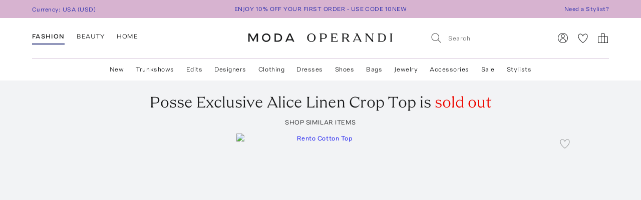

--- FILE ---
content_type: text/html; charset=utf-8
request_url: https://www.modaoperandi.com/women/p/posse/exclusive-alice-crop-top/477982
body_size: 525761
content:
<!doctype html>
<html lang="en-US"><head><meta data-rh="true" name="viewport" content="width=device-width, initial-scale=1.0, minimum-scale=1.0"/><meta name="test" data-rh="true"/><title data-rh="true">Exclusive Alice Linen Crop Top By Posse | Moda Operandi</title><link rel="preload" href="https://fonts.modaoperandi.com/moda-operandi-sans.woff2" as="font" type="font/woff2" crossorigin="anonymous"/><link rel="preload" href="https://fonts.modaoperandi.com/moda-operandi-serif.woff2" as="font" type="font/woff2" crossorigin="anonymous"/><link rel="preload" as="style" href="https://fonts.modaoperandi.com/all.css"/><meta data-rh="true" name="description" content="Shop the Ivory Exclusive Alice Linen Crop Top by Posse and more new designer fashion on Moda Operandi."/><meta data-rh="true" name="og:site_name" content="Moda Operandi"/><meta data-rh="true" name="og:url" content="https://www.modaoperandi.com/women/p/posse/exclusive-alice-crop-top/477982"/><meta data-rh="true" name="og:title" content="Exclusive Alice Linen Crop Top By Posse | Moda Operandi"/><meta data-rh="true" name="og:description" content="Shop the Ivory Exclusive Alice Linen Crop Top by Posse and more new designer fashion on Moda Operandi."/><meta data-rh="true" name="og:image" content="https://cdn.modaoperandi.com/assets/images/products/852011/477982/medium_posse-ivory-exclusive-alice-crop-top.jpg?_v=1755711165"/><meta data-rh="true" name="fb:app_id" content="116030325161657"/><meta data-rh="true" name="google-site-verification" content="Wws-Fq-agruoQjHyvs_kzYIYVteoRd1GpPLaOOH9zj0"/><meta data-rh="true" name="theme-color" content="rgb(248, 245, 238)"/><meta data-rh="true" name="apple-itunes-app" content="app-id=781702094, app-argument=/women/p/posse/exclusive-alice-crop-top/477982"/><link data-rh="true" rel="canonical" href="https://www.modaoperandi.com/women/p/posse/exclusive-alice-crop-top/477982"/><link data-rh="true" href="/dist/public/favicon.png" rel="shortcut icon"/><link data-rh="true" rel="apple-touch-icon" href="/dist/public/favicon.png"/><link data-rh="true" rel="preload" as="image" href="https://cdn.modaoperandi.com/assets/images/products/1073976/723195/medium_rachel-comey-white-rento-cotton-top.jpg?_v=0"/><link data-rh="true" rel="preload" as="image" href="https://cdn.modaoperandi.com/assets/images/products/1009687/652996/medium_who-we-are-white-lyocell-cotton-short-sleeve-semi-relaxed-crewneck-tee.jpg?_v=0"/><link data-rh="true" rel="preload" as="image" href="https://cdn.modaoperandi.com/assets/images/products/969861/609809/medium_flore-flore-white-steffi-tee.jpg?_v=0"/><link data-rh="true" rel="preload" as="image" href="https://cdn.modaoperandi.com/assets/images/products/1084932/735123/medium_jacquemus-white-the-drap-cotton-top.jpg?_v=1769779538"/><link data-rh="true" rel="preload" as="image" href="https://cdn.modaoperandi.com/assets/images/products/1009689/652998/medium_who-we-are-white-lyocell-cotton-short-sleeve-semi-relaxed-v-neck-tee.jpg?_v=0"/><link data-rh="true" rel="preload" as="image" href="https://cdn.modaoperandi.com/assets/images/products/921247/556546/medium_posse-white-poppy-top.jpg?_v=0"/><link data-rh="true" rel="preload" as="image" href="https://cdn.modaoperandi.com/assets/images/products/1064693/712974/medium_by-malene-birger-white-gerda.jpg?_v=1768422206"/><link data-rh="true" rel="preload" as="image" href="https://cdn.modaoperandi.com/assets/images/products/1046233/693086/medium_chloe-white-fitted-tubular-jersey-cardigan.jpg?_v=0"/><link data-rh="true" rel="preload" as="image" href="https://cdn.modaoperandi.com/assets/images/products/1029149/674405/medium_barrie-white-light-t-shirt.jpg?_v=0"/><link data-rh="true" rel="preload" as="image" href="https://cdn.modaoperandi.com/assets/images/products/1083634/733698/medium_st-agni-white-cotton-square-neck-cami.jpg?_v=1769104125"/><link data-rh="true" rel="preload" as="image" href="https://cdn.modaoperandi.com/assets/images/products/1049778/696852/medium_who-we-are-white-baby-rib-scoop-neck-tank.jpg?_v=0"/><link data-rh="true" rel="preload" as="image" href="https://cdn.modaoperandi.com/assets/images/products/972287/612395/medium_marlies-grace-white-mer-cotton-blend-top.jpg?_v=0"/><link data-rh="true" rel="preload" as="image" href="https://cdn.modaoperandi.com/assets/images/products/1040601/686884/medium_flore-flore-white-dinah-tank-lw.jpg?_v=0"/><link data-rh="true" rel="preload" as="image" href="https://cdn.modaoperandi.com/assets/images/products/983170/624314/medium_twpclothing-white-soon-to-be-ex.jpg?_v=0"/><link data-rh="true" rel="preload" as="image" href="https://cdn.modaoperandi.com/assets/images/products/1049382/696441/medium_favorite-daughter-ivory-the-whitney-top.jpg?_v=0"/><link data-rh="true" rel="preload" as="image" href="https://cdn.modaoperandi.com/assets/images/products/1050753/697906/medium_ralph-lauren-ivory-kensley-ruffled-cotton-silk-top.jpg?_v=0"/><link data-rh="true" rel="preload" as="image" href="https://cdn.modaoperandi.com/assets/images/products/1082753/732773/medium_renggli-white-organza-camisole-top.jpg?_v=0"/><link data-rh="true" rel="preload" as="image" href="https://cdn.modaoperandi.com/assets/images/products/982107/623138/medium_who-we-are-white-soft-touch-tank-top.jpg?_v=0"/><link data-rh="true" rel="preload" as="image" href="https://cdn.modaoperandi.com/assets/images/products/1033320/678777/medium_heirlome-ivory-gemma-top.jpg?_v=0"/><link data-rh="true" rel="preload" as="image" href="https://cdn.modaoperandi.com/assets/images/products/1083665/733729/medium_st-agni-white-cotton-ballerina-top.jpg?_v=1769104223"/><link data-rh="true" rel="preload" as="image" href="https://cdn.modaoperandi.com/assets/images/products/1068686/717440/medium_haikure-ivory-lia-top.jpg?_v=0"/><link data-rh="true" rel="preload" as="image" href="https://cdn.modaoperandi.com/assets/images/products/1029174/674436/medium_high-sport-ivory-owen-tee-2.jpg?_v=0"/><link data-rh="true" rel="preload" as="image" href="https://cdn.modaoperandi.com/assets/images/products/1017520/661478/medium_barrie-white-light-t-shirt.jpg?_v=0"/><link data-rh="true" rel="preload" as="image" href="https://cdn.modaoperandi.com/assets/images/products/1064647/712928/medium_by-malene-birger-white-gustava.jpg?_v=1768420187"/><link data-rh="true" rel="preload" as="image" href="https://cdn.modaoperandi.com/assets/images/products/1023259/667897/medium_posse-white-exclusive-rosalie-top.jpg?_v=0"/><link data-rh="true" rel="preload" as="image" href="https://cdn.modaoperandi.com/assets/images/products/993005/635129/medium_flore-flore-white-dewi-tank.jpg?_v=0"/><link data-rh="true" rel="preload" as="image" href="https://cdn.modaoperandi.com/assets/images/products/1056820/704424/medium_givenchy-white-open-shirt.jpg?_v=0"/><link data-rh="true" rel="preload" as="image" href="https://cdn.modaoperandi.com/assets/images/products/1055009/702452/medium_st-agni-off-white-square-neck-top-2.jpg?_v=0"/><link data-rh="true" rel="preload" as="image" href="https://cdn.modaoperandi.com/assets/images/products/957596/596800/medium_agolde-white-poppy-tank-organic-cotton.jpg?_v=0"/><link data-rh="true" rel="preload" as="image" href="https://cdn.modaoperandi.com/assets/images/products/1064608/712889/medium_posse-white-exclusive-lois-tie-top.jpg?_v=0"/><link data-rh="true" rel="preload" as="image" href="https://cdn.modaoperandi.com/assets/images/products/1029499/674769/medium_the-row-white-keyla-top.jpg?_v=0"/><link data-rh="true" rel="preload" as="image" href="https://cdn.modaoperandi.com/assets/images/products/982103/623130/medium_who-we-are-white-soft-touch-boatneck-top.jpg?_v=0"/><link data-rh="true" rel="preload" as="image" href="https://cdn.modaoperandi.com/assets/images/products/1055292/702743/medium_brandon-maxwell-white-the-dahlia-rib-trimmed-knit-bodysuit.jpg?_v=0"/><link data-rh="true" rel="preload" as="image" href="https://cdn.modaoperandi.com/assets/images/products/1072850/721986/medium_courreges-white-buckle-detailed-knit-tube-top.jpg?_v=0"/><link data-rh="true" rel="preload" as="image" href="https://cdn.modaoperandi.com/assets/images/products/997353/640046/medium_proenza-schouler-pswl-white-elara-t-shirt.jpg?_v=0"/><link data-rh="true" rel="preload" as="image" href="https://cdn.modaoperandi.com/assets/images/products/1061326/709393/medium_posse-ivory-exclusive-pearl-cami.jpg?_v=0"/><link data-rh="true" rel="preload" as="image" href="https://cdn.modaoperandi.com/assets/images/products/1016705/660572/medium_flore-flore-white-may-cami.jpg?_v=0"/><link data-rh="true" rel="preload" as="image" href="https://cdn.modaoperandi.com/assets/images/products/1027576/672684/medium_bevza-ivory-sheer-shirt.jpg?_v=0"/><link data-rh="true" rel="preload" as="image" href="https://cdn.modaoperandi.com/assets/images/products/1055779/703346/medium_stella-mccartney-ivory-satin-halterneck-top.jpg?_v=0"/><link data-rh="true" rel="preload" as="image" href="https://cdn.modaoperandi.com/assets/images/products/852011/477982/small_posse-ivory-exclusive-alice-crop-top.jpg?_v=1755711165"/><link data-rh="true" rel="preload" as="image" href="https://cdn.modaoperandi.com/assets/images/products/852011/477982/c/small_posse-ivory-exclusive-alice-crop-top.jpg?_v=1755711165"/><link data-rh="true" rel="preload" as="image" href="https://cdn.modaoperandi.com/assets/images/products/852011/477982/i/small_posse-ivory-exclusive-alice-crop-top.jpg?_v=1755711165"/><link data-rh="true" rel="preload" as="image" href="https://cdn.modaoperandi.com/assets/images/products/852011/477982/f/small_posse-ivory-exclusive-alice-crop-top.jpg?_v=1755711165"/><link data-rh="true" rel="preload" as="image" href="https://cdn.modaoperandi.com/assets/images/products/852011/477982/z/small_posse-ivory-exclusive-alice-crop-top.jpg?_v=1755711165"/><link data-rh="true" rel="preload" as="image" href="https://cdn.modaoperandi.com/assets/images/products/852011/477982/large_posse-ivory-exclusive-alice-crop-top.jpg?_v=1755711165"/><link data-chunk="Favorite" rel="preload" as="style" href="/dist/client/Favorite-bundle-0003ab21.css"/><link data-chunk="pages-ProductDetailPage" rel="preload" as="style" href="/dist/client/2183-bundle-e17bb158.css"/><link data-chunk="pages-ProductDetailPage" rel="preload" as="style" href="/dist/client/5237-bundle-187b7906.css"/><link data-chunk="main" rel="preload" as="style" href="/dist/client/main-bundle-b7dd5229.css"/><link data-chunk="main" rel="preload" as="script" href="/dist/client/runtime-bundle-b08c9ad5.js"/><link data-chunk="main" rel="preload" as="script" href="/dist/client/main-bundle-b7dd5229.js"/><link data-chunk="pages-ProductDetailPage" rel="preload" as="script" href="/dist/client/5878-bundle-a0bc024e.js"/><link data-chunk="pages-ProductDetailPage" rel="preload" as="script" href="/dist/client/7634-bundle-5cc3b5b8.js"/><link data-chunk="pages-ProductDetailPage" rel="preload" as="script" href="/dist/client/447-bundle-67f4b416.js"/><link data-chunk="pages-ProductDetailPage" rel="preload" as="script" href="/dist/client/3382-bundle-aabe17a5.js"/><link data-chunk="pages-ProductDetailPage" rel="preload" as="script" href="/dist/client/9028-bundle-0bb744cd.js"/><link data-chunk="pages-ProductDetailPage" rel="preload" as="script" href="/dist/client/3722-bundle-082ed49b.js"/><link data-chunk="pages-ProductDetailPage" rel="preload" as="script" href="/dist/client/5237-bundle-187b7906.js"/><link data-chunk="pages-ProductDetailPage" rel="preload" as="script" href="/dist/client/5175-bundle-21715a85.js"/><link data-chunk="pages-ProductDetailPage" rel="preload" as="script" href="/dist/client/2183-bundle-e17bb158.js"/><link data-chunk="pages-ProductDetailPage" rel="preload" as="script" href="/dist/client/pages-ProductDetailPage-bundle-0919061b.js"/><link data-chunk="ImageGallery" rel="preload" as="script" href="/dist/client/ImageGallery-bundle-1392d524.js"/><link data-chunk="Favorite" rel="preload" as="script" href="/dist/client/Favorite-bundle-0003ab21.js"/><script src="https://www.datadoghq-browser-agent.com/us1/v6/datadog-logs.js"></script><script>
              window.DD_LOGS && window.DD_LOGS.init({
                clientToken: 'pub27f03c52884cd0c17eecd18d82246ed6',
                site: 'datadoghq.com',
                service: 'discovery',
                env: 'prod',
                version: '09e1d74202ae183d2373a93fb002832baa8e7c1b',
                forwardErrorsToLogs: true,
                forwardConsoleLogs: 'all',
                telemetrySampleRate: 0,
                beforeSend: (log) => {
                  /**
                   * Silence deprecation warnings from Apollo Client because it floods the DataDog logs.
                   * TODO: Remove this when we upgrade to Apollo Client 4.
                   */
                  if (log.status === 'warn' && log.message?.includes('An error occurred! For more details, see the full error text at https://go.apollo.dev/')) return false;
                  return log;
                }
              });
          </script><link type="text/css" rel="stylesheet" href="https://fonts.modaoperandi.com/all.css"/><link data-chunk="main" rel="stylesheet" href="/dist/client/main-bundle-b7dd5229.css"/><link data-chunk="pages-ProductDetailPage" rel="stylesheet" href="/dist/client/5237-bundle-187b7906.css"/><link data-chunk="pages-ProductDetailPage" rel="stylesheet" href="/dist/client/2183-bundle-e17bb158.css"/><link data-chunk="Favorite" rel="stylesheet" href="/dist/client/Favorite-bundle-0003ab21.css"/><script>window.__FEATURE_FLAGS__ = {"affirm":{"value":true,"reason":"FALLTHROUGH"},"algolia-recommendations":{"value":{"looking-similar":false},"reason":"OFF"},"allow-gift-card":{"value":false,"reason":"OFF"},"card-payment-provider":{"value":"BRAINTREE","reason":"FALLTHROUGH"},"collection-badges":{"value":{},"reason":"OFF"},"configuration-set-welcome-offer":{"value":10,"reason":"FALLTHROUGH"},"curated-looks-notifications":{"value":true,"reason":"FALLTHROUGH"},"designer-plp-scoring":{"value":"test-recency-exclusivity","reason":"FALLTHROUGH"},"display-beauty":{"value":true,"reason":"RULE_MATCH"},"display-women":{"value":true,"reason":"RULE_MATCH"},"dynamic-re-ranking":{"value":false,"reason":"FALLTHROUGH"},"enable-club-moda-treatment":{"value":false,"reason":"OFF"},"gift-finder":{"value":true,"reason":"FALLTHROUGH"},"guide-page-restrictions":{"value":{"vip-bottega-store-100":["US"]},"reason":"FALLTHROUGH"},"holiday-shipping-cutoff":{"value":{},"reason":"OFF"},"international-shipping-fee-optimization":{"value":"controller","reason":"OFF"},"mobile-nav-v2":{"value":true,"reason":"FALLTHROUGH"},"new-divider-line":{"value":true,"reason":"FALLTHROUGH"},"new-saved-for-later":{"value":false,"reason":"OFF"},"new-share-icon":{"value":true,"reason":"FALLTHROUGH"},"optimize-pdp-images-desktop":{"value":true,"reason":"FALLTHROUGH"},"plp-pins":{"value":true,"reason":"FALLTHROUGH"},"plp-scoring":{"value":"test-sales-to-views","reason":"FALLTHROUGH"},"show-edits-in-customer-account":{"value":true,"reason":"FALLTHROUGH"},"show-sale-on-plps":{"value":[".*"],"reason":"FALLTHROUGH"},"us-domestic-shipping-fee-optimization":{"value":"controller","reason":"OFF"}}</script><script>window.__APOLLO_STATE__ = {"ROOT_QUERY":{"__typename":"Query","user":{"__typename":"User","affiliate":null,"accessToken":null,"clientTier":null,"countryCode":"","email":null,"firstName":null,"hasPassword":null,"id":null,"isAmazonConnected":null,"isLoggedIn":false,"isMember":null,"lastName":null,"phone":null,"modaPrivate":null,"statusLevel":null,"userLoyaltyStatus":null},"cookies":{"__typename":"Cookies","cartId":null,"cloudfrontViewerCountry":"US","fullUser":"{\"__typename\":\"User\",\"affiliate\":null,\"accessToken\":null,\"clientTier\":null,\"countryCode\":\"\",\"email\":null,\"firstName\":null,\"hasPassword\":null,\"id\":null,\"isAmazonConnected\":null,\"isLoggedIn\":false,\"isMember\":null,\"lastName\":null,\"phone\":null,\"modaPrivate\":null,\"statusLevel\":null,\"userLoyaltyStatus\":null}","isAmexCustomer":null,"modaAnonymousId":"6d1b44f0-68fd-4c44-bbe1-001d9bc222df","passwordResetToken":null,"preferences":"{\"countryId\":\"840\",\"vertical\":\"women\",\"backInStockNotifications\":true,\"personalizationRequiredNotifications\":true,\"returnPolicyChangeNotifications\":true,\"showEmailSignup\":true,\"showLandingPageForRussia\":true}","promoCode":"","sessionQueryParams":null,"signifydSessionId":null,"stateAbbreviation":"","stateName":"","zipCode":""},"errorModal":{"__typename":"ErrorModal","show":false,"message":null},"paymentError":{"__typename":"PaymentError","error":""},"notifications":[],"recommendations({\"filter\":\"\",\"id\":\"477982\",\"limit\":40,\"type\":\"visually-similar\"})":{"__typename":"RestRecommendations","data@type({\"name\":\"RestRecommendationsData\"})":{"__ref":"RestRecommendationsData:477982"}}},"RestRecommendationsData:477982":{"__typename":"RestRecommendationsData","id":"477982","type":null,"attributes@type({\"name\":\"RestRecommendationsAttributes\"})":{"__typename":"RestRecommendationsAttributes","variantIds":["723195","652996","609809","735123","652998","556546","712974","693086","674405","675575","733698","696852","612395","686884","624314","696441","697906","732773","623138","678777","733729","717440","674436","661478","712928","667897","635129","704424","702452","596800","712889","674769","623130","702743","721986","640046","709393","660572","672684","703346"]}},"readOnlyQueryData":{"PageLayoutQuery({\"gender\":\"women\",\"slug\":\"women\",\"countryCode\":\"US\"})":{"displayPage":{"targetBuckets":[{"name":"header","modules":[{"platform":["desktop"],"slides":[{"ctaUrl":"https://www.modaoperandi.com/designer/jacquemus/collection/fw26","slideText":{"ctaText":null,"taglineText":null,"__typename":"SlideText"},"__typename":"Slide"},{"ctaUrl":"https://www.modaoperandi.com/shop/valentines-day","slideText":{"ctaText":null,"taglineText":null,"__typename":"SlideText"},"__typename":"Slide"},{"ctaUrl":"https://www.modaoperandi.com/women/products/sale","slideText":{"ctaText":null,"taglineText":null,"__typename":"SlideText"},"__typename":"Slide"}],"__typename":"SinglePumoModule"},{"platform":["mobile"],"slides":[{"ctaUrl":"https://www.modaoperandi.com/designer/jacquemus/collection/fw26","slideText":{"ctaText":null,"taglineText":null,"__typename":"SlideText"},"__typename":"Slide"},{"ctaUrl":"https://www.modaoperandi.com/shop/valentines-day","slideText":{"ctaText":null,"taglineText":null,"__typename":"SlideText"},"__typename":"Slide"},{"ctaUrl":"https://www.modaoperandi.com/women/products/sale","slideText":{"ctaText":null,"taglineText":null,"__typename":"SlideText"},"__typename":"Slide"}],"__typename":"SinglePumoModule"},{"platform":["desktop","mobile"],"slides":[{"ctaUrl":"https://www.modaoperandi.com/new","slideText":{"ctaText":"SHOP NOW","taglineText":{"body":"\u003cbr>\u003cspan style=\"font-family: &quot;Moda Operandi Serif&quot;, Times, serif; font-size: 32px;\">WHAT'S NEW\u003c/span>","__typename":"TextObject"},"__typename":"SlideText"},"__typename":"Slide"}],"__typename":"SinglePumoModule"},{"__typename":"CarouselPumoModule"},{"platform":["desktop","mobile"],"slides":[{"ctaUrl":"https://www.modaoperandi.com/collections/designers","slideText":{"ctaText":"SHOP TRUNKSHOW","taglineText":{"body":"\u003cbr>\u003cspan style=\"font-family: &quot;Moda Operandi Serif&quot;, Times, serif; font-size: 32px;\">WHAT'S NEXT\u003c/span>","__typename":"TextObject"},"__typename":"SlideText"},"__typename":"Slide"}],"__typename":"SinglePumoModule"},{"__typename":"CarouselPumoModule"},{"__typename":"DividerPumoModule"},{"__typename":"DividerPumoModule"},{"__typename":"DividerPumoModule"},{"__typename":"DividerPumoModule"},{"__typename":"HomePageHeaderPumoModule"},{"__typename":"MultiPumoModule"},{"__typename":"MultiPumoModule"},{"__typename":"DividerPumoModule"},{"platform":["desktop","mobile"],"slides":[{"ctaUrl":"https://www.modaoperandi.com/shop/laurens-closet","slideText":{"ctaText":"SHOP NOW","taglineText":{"body":"\u003cspan style=\"font-family: &quot;Moda Operandi Serif&quot;, Times, serif; font-size: 20px;\">LAUREN'S CLOSET\u003c/span>\u003cbr>","__typename":"TextObject"},"__typename":"SlideText"},"__typename":"Slide"}],"__typename":"SinglePumoModule"},{"__typename":"CarouselPumoModule"},{"__typename":"DividerPumoModule"},{"__typename":"DividerPumoModule"},{"__typename":"DividerPumoModule"},{"__typename":"HomePageHeaderPumoModule"},{"__typename":"MultiPumoModule"},{"__typename":"MultiPumoModule"},{"__typename":"DividerPumoModule"},{"platform":["desktop","mobile"],"slides":[{"ctaUrl":"https://www.modaoperandi.com/shop/matching-sets","slideText":{"ctaText":"SHOP NOW","taglineText":{"body":"\u003cspan style=\"font-family: &quot;Moda Operandi Serif&quot;, Times, serif; font-size: 20px;\">MATCHING SETS\u003c/span>","__typename":"TextObject"},"__typename":"SlideText"},"__typename":"Slide"}],"__typename":"SinglePumoModule"},{"__typename":"CarouselPumoModule"},{"__typename":"DividerPumoModule"},{"__typename":"DividerPumoModule"},{"__typename":"DividerPumoModule"},{"__typename":"HomePageHeaderPumoModule"},{"__typename":"MultiPumoModule"},{"__typename":"MultiPumoModule"}],"__typename":"TargetBucket"},{"name":"banner","modules":[{"platform":["desktop"],"slides":[{"ctaUrl":"https://www.modaoperandi.com/shop/bestsellers","slideText":{"ctaText":"","taglineText":{"body":"\u003cspan style='font-family: \"Moda Operandi Sans\", Arial, sans-serif; font-size: 12px;'>ENJOY 10% OFF YOUR FIRST ORDER - USE CODE 10NEW\u003c/span>","__typename":"TextObject"},"__typename":"SlideText"},"__typename":"Slide"},{"ctaUrl":"https://www.modaoperandi.com/beauty/p/moda-operandi-beauty/holiday-box-2025/707880","slideText":{"ctaText":"","taglineText":{"body":"\u003cspan style=\"font-family: &quot;Moda Operandi Sans&quot;, Arial, sans-serif; font-size: 12px;\">USE CODE BEAUTYBOX FOR 50% OFF OUR BEAUTY GIFT SET\u003cbr id=\"isPasted\">\u003c/span>","__typename":"TextObject"},"__typename":"SlideText"},"__typename":"Slide"}],"__typename":"SinglePumoModule"},{"platform":["mobile"],"slides":[{"ctaUrl":"https://www.modaoperandi.com/shop/bestsellers","slideText":{"ctaText":null,"taglineText":{"body":"\u003cspan style=\"font-family: &quot;Moda Operandi Sans&quot;, Arial, sans-serif; font-size: 12px;\">ENJOY 10% OFF YOUR FIRST ORDER - USE CODE 10NEW\u003c/span>","__typename":"TextObject"},"__typename":"SlideText"},"__typename":"Slide"}],"__typename":"SinglePumoModule"}],"__typename":"TargetBucket"}],"__typename":"DisplayPage"}},"DesktopNavigatorVerticalsQuery({\"platform\":\"DESKTOP\"})":{"navigatorVerticals":[{"id":"4163a6e0-e9da-41b7-a9ee-e90a9d6daf5b","items":[{"id":"0f80cbf8-9fb6-4ef7-b3ed-b635171ed6fc","name":"New","href":"https://www.modaoperandi.com/new","style":{"color":"ink","bold":false,"__typename":"NavigatorItemStyle"},"units":[{"anchorText":"The Vacation Shop","headline":"FEATURED","href":"/shop/the-vacation-store","imageSrc":"https://cdn.modaoperandi.com/assets/images/cms/8bf9aa7b-4304-41ef-bbb1-e722a525df5c.jpg","imageAlt":"","__typename":"EditorialNavigatorUnit"},{"anchorText":"Moda Exclusives","headline":"","href":"/shop/moda-operandi-exclusives","imageSrc":"https://cdn.modaoperandi.com/assets/images/cms/fe61f282-2bef-4dff-8744-ba47038c14c6.jpg","imageAlt":"Available Now","__typename":"EditorialNavigatorUnit"},{"header":"JUST IN","subcategories":[{"id":"18df2d46-d712-41fa-8e6b-9ea407f021cf","title":"All New","href":"/shop/new","type":"Default","__typename":"NavigatorUnitListItem"},{"id":"59bd15b7-4014-4c9f-800f-6ac3a3f9146a","title":"Last 7 Days","href":"/shop/new-this-week?sort=recency","type":"Default","__typename":"NavigatorUnitListItem"},{"id":"ea1dca1a-cd10-4dfc-9024-7e35528fdd7e","title":"Last 30 Days","href":"/shop/new-this-month?sort=recency","type":"Default","__typename":"NavigatorUnitListItem"}],"__typename":"ListNavigatorUnit"},{"header":"AVAILABILITY","subcategories":[{"id":"0f2611f1-cf49-43f6-bc0d-55a79f71d137","title":"Available Now","href":"/shop/new-this-month?availability=available_now&sort=recency","type":"Default","__typename":"NavigatorUnitListItem"},{"id":"905b8962-d21d-4efa-8905-4412ace84980","title":"Preorder","href":"/shop/new-this-month?availability=preorder&sort=recency","type":"Default","__typename":"NavigatorUnitListItem"},{"id":"e6b1a554-7684-48dd-876b-0be0293a7476","title":"Trunkshow","href":"/shop/new-this-month?availability=trunkshow&sort=recency","type":"Default","__typename":"NavigatorUnitListItem"},{"id":"913e6f4c-9d7a-4cdb-a728-32b7cb8a2618","title":"CURATIONS","href":"","type":"Default","__typename":"NavigatorUnitListItem"},{"id":"ea31bf27-5ab1-405e-b240-a17eeea06f29","title":"Under $500","href":"/new?pricemax=500&sort=recency_new","type":"Default","__typename":"NavigatorUnitListItem"},{"id":"f4bd651d-b3d7-49f0-8353-d72a1f91c897","title":"Under $1000","href":"/new?pricemax=1000&pricemin=500&sort=recency_new","type":"Default","__typename":"NavigatorUnitListItem"}],"__typename":"ListNavigatorUnit"},{"header":"CATEGORIES","subcategories":[{"id":"47218bbb-ea60-47c5-a032-cbf65b908af7","title":"Clothing","href":"/shop/new-this-month?sort=recency&vertical=women&category=clothing","type":"Default","__typename":"NavigatorUnitListItem"},{"id":"36bc9573-6b13-4b9e-92a0-78e380bb8eed","title":"Dresses","href":"/shop/new-this-month?sort=recency&vertical=women&category=clothing&subcategory=dresses","type":"Default","__typename":"NavigatorUnitListItem"},{"id":"e1003eff-15a2-4f74-b678-905eb74e1623","title":"Tops","href":"/shop/new-this-month?sort=recency&vertical=women&category=clothing&subcategory=tops","type":"Default","__typename":"NavigatorUnitListItem"},{"id":"1cd83b5e-9920-45cc-b02e-7f50090372d2","title":"Shoes","href":"/shop/new-this-month?sort=recency&vertical=women&category=shoes","type":"Default","__typename":"NavigatorUnitListItem"},{"id":"eafaa57c-1c5a-4c5c-8d39-81799fb050fc","title":"Bags","href":"/shop/new-this-month?sort=recency&vertical=women&category=bags","type":"Default","__typename":"NavigatorUnitListItem"},{"id":"60643469-e286-472b-b8dc-b011b25f4642","title":"Accessories","href":"/shop/new-this-month?sort=recency&vertical=women&category=accessories","type":"Default","__typename":"NavigatorUnitListItem"},{"id":"ce7f7931-af44-4fe7-bf65-e3537f6a7650","title":"Jewelry","href":"/shop/new-this-month?sort=recency&vertical=women&category=jewelry","type":"Default","__typename":"NavigatorUnitListItem"},{"id":"ebde80db-9ee1-440d-830c-7c54c3cd21b7","title":"Beauty","href":"/shop/new-this-month?sort=recency&vertical=beauty","type":"Default","__typename":"NavigatorUnitListItem"},{"id":"0130c02c-8fb2-4023-b179-f2cbcb0e9592","title":"Home","href":"/shop/new-this-month?sort=recency&vertical=home","type":"Default","__typename":"NavigatorUnitListItem"}],"__typename":"ListNavigatorUnit"}],"__typename":"DesktopNavigatorItem"},{"id":"7befce4d-1682-48bd-a074-52c486cca86c","name":"Trunkshows","href":"/collections/designers","style":{"color":"ink","bold":false,"__typename":"NavigatorItemStyle"},"units":[{"anchorText":"Jacquemus","headline":"FEATURED","href":"/designer/jacquemus/collection/fw26","imageSrc":"https://cdn.modaoperandi.com/assets/images/cms/e42440fb-429a-4f68-a9ff-23ce0574a78e.jpg","imageAlt":"Oscar de la Renta","__typename":"EditorialNavigatorUnit"},{"anchorText":"RENGGLI","headline":"","href":"/designer/renggli/collection/ss26","imageSrc":"https://cdn.modaoperandi.com/assets/images/cms/4ee0aa0a-b70f-4728-8263-2d32a7117589.jpg","imageAlt":"","__typename":"EditorialNavigatorUnit"},{"anchorText":"Christopher Esber","headline":"","href":"/designer/christopher-esber/collection/pf26","imageSrc":"https://cdn.modaoperandi.com/assets/images/cms/28cb7972-4e96-479e-883b-40919b8e26b2.jpg","imageAlt":"","__typename":"EditorialNavigatorUnit"},{"anchorText":"St. Agni","headline":"","href":"/designer/st-agni/collection/pf26","imageSrc":"https://cdn.modaoperandi.com/assets/images/cms/44680a71-e781-47c0-bd83-0de103d79783.jpg","imageAlt":"Ferragamo","__typename":"EditorialNavigatorUnit"},{"anchorText":"Monique Lhullier","headline":"","href":"/designer/monique-lhuillier/collection/pf26","imageSrc":"https://cdn.modaoperandi.com/assets/images/cms/3839b076-a4ba-4c02-a2da-fe2a3eff80da.jpg","imageAlt":"Missoni","__typename":"EditorialNavigatorUnit"},{"header":"CATEGORIES","subcategories":[{"id":"bffdb648-6d20-430a-8314-6e92ca142908","title":"All Trunkshows","href":"/collections/designers","type":"Default","__typename":"NavigatorUnitListItem"},{"id":"900f00c8-81b1-4fe3-81f9-92a1ce530b54","title":"Clothing","href":"/women/collections/clothing","type":"Default","__typename":"NavigatorUnitListItem"},{"id":"01a9cd80-a753-43b5-ae9e-98af4d166425","title":"Dresses","href":"/collections/women/clothing/dresses","type":"Default","__typename":"NavigatorUnitListItem"},{"id":"91b39033-d263-4c2a-8e29-3bb580ea515a","title":"Jewelry","href":"/women/collections/jewelry","type":"Default","__typename":"NavigatorUnitListItem"},{"id":"fc31cae9-9e56-4256-a57e-599833481e28","title":"Shoes","href":"/women/collections/shoes","type":"Default","__typename":"NavigatorUnitListItem"},{"id":"1a7d87f1-d2ea-4362-80b6-78462a8d4007","title":"Bags","href":"/women/collections/bags","type":"Default","__typename":"NavigatorUnitListItem"},{"id":"eb21d924-7180-4890-a419-be65a2c3ae0e","title":"Accessories","href":"/women/collections/accessories","type":"Default","__typename":"NavigatorUnitListItem"},{"id":"b814eb01-ec53-4dcd-b771-b81caa3ce350","title":"Home","href":"/women/collections/home","type":"Default","__typename":"NavigatorUnitListItem"},{"id":"db53156f-d8ac-4f96-b5c1-07dbb870eba4","title":"Bridal","href":"/women/collections/bridal","type":"Default","__typename":"NavigatorUnitListItem"},{"id":"5d191f81-fd3c-45a0-a334-0f8e275ddc2c","title":"---","href":"/","type":"Default","__typename":"NavigatorUnitListItem"},{"id":"3341970c-252c-4698-bdcf-c3ae49ebbb5c","title":"What is Trunkshow?","href":"/editorial/what-is-a-moda-operandi-trunkshow","type":"Default","__typename":"NavigatorUnitListItem"}],"__typename":"ListNavigatorUnit"}],"__typename":"DesktopNavigatorItem"},{"id":"71be93d4-e200-4fef-9226-32de73ebbb59","name":"Edits","href":"/editorial/the-edits","style":{"color":"ink","bold":false,"__typename":"NavigatorItemStyle"},"units":[{"anchorText":"The Valentine's Day Edit","headline":"FEATURED","href":"/shop/valentines-day","imageSrc":"https://cdn.modaoperandi.com/assets/images/cms/071b0d3a-7591-4ac5-8591-15e535e9c2c3.jpg","imageAlt":"","__typename":"EditorialNavigatorUnit"},{"anchorText":"The January Shopping List","headline":"","href":"/editorial/what-to-wear-now","imageSrc":"https://cdn.modaoperandi.com/assets/images/cms/25bbac4f-4c90-4a95-a2f9-2326826a9187.jpg","imageAlt":"","__typename":"EditorialNavigatorUnit"},{"anchorText":"Lauren's Closet","headline":"","href":"/shop/laurens-closet","imageSrc":"https://cdn.modaoperandi.com/assets/images/cms/1fad33c7-aa5b-467e-9601-12e8d12a06a5.jpg","imageAlt":"","__typename":"EditorialNavigatorUnit"},{"anchorText":"Spotlight On: Sunset Hues","headline":"","href":"/shop/the-new-cool-girl","imageSrc":"https://cdn.modaoperandi.com/assets/images/cms/77c909c0-7209-4ba1-8c3b-b2e506403ab2.jpg","imageAlt":"The Trend Report","__typename":"EditorialNavigatorUnit"},{"anchorText":"The Ski Shop","headline":"","href":"/shop/the-ski-shop","imageSrc":"https://cdn.modaoperandi.com/assets/images/cms/d9bff00f-816c-4b16-b23b-782a43f2fd76.jpg","imageAlt":"","__typename":"EditorialNavigatorUnit"},{"header":"STORIES","subcategories":[{"id":"9f654c2d-f78d-4763-a8fa-151854297131","title":"The Digest","href":"/editorial/digest-012326-lizzie-fortunato","type":"Default","__typename":"NavigatorUnitListItem"},{"id":"579afde6-8a50-483d-9018-391fa3aee8b5","title":"The Trend Report","href":"/editorial/trending-now","type":"Default","__typename":"NavigatorUnitListItem"},{"id":"bac1da58-099a-4701-af3c-f4a3b04a247e","title":"What To Buy Now","href":"/editorial/what-to-wear-now","type":"Default","__typename":"NavigatorUnitListItem"},{"id":"7024297a-d4ef-4084-8232-d3f592acf32d","title":"CURATIONS","href":"","type":"Default","__typename":"NavigatorUnitListItem"},{"id":"92a08501-d2f8-4b28-b33d-1ab44df2982f","title":"The Event Edit","href":"/shop/the-event-edit","type":"Default","__typename":"NavigatorUnitListItem"},{"id":"aa5e0476-955d-4079-942c-f1d0787dcc74","title":"Everyday Essentials","href":"/shop/everyday-essentials","type":"Default","__typename":"NavigatorUnitListItem"},{"id":"14d10283-c8ba-4988-b71a-0d715922ef48","title":"For The Bride","href":"/shop/for-the-bride","type":"Default","__typename":"NavigatorUnitListItem"},{"id":"c4471692-6b7a-4225-93a7-4e9ba8fc6a64","title":"Moda Operandi Exclusives","href":"/shop/moda-operandi-exclusives","type":"Default","__typename":"NavigatorUnitListItem"},{"id":"6164f418-c34d-4e1f-a2b4-72856c49175c","title":"The New Collections","href":"/shop/new-collections","type":"Default","__typename":"NavigatorUnitListItem"},{"id":"6e18de76-da5b-49eb-8d9d-3aa81f32a0d6","title":"Spotlight On: Sunset Hues","href":"/shop/the-new-cool-girl","type":"Default","__typename":"NavigatorUnitListItem"},{"id":"2b7f526e-7053-4246-a02f-eca30195f74d","title":"The Valentine's Day Edit","href":"/shop/valentines-day","type":"Default","__typename":"NavigatorUnitListItem"}],"__typename":"ListNavigatorUnit"},{"header":"LAUREN'S CLOSET","subcategories":[{"id":"878f68a6-19db-4d5b-8a20-3057a86fc61f","title":"What's New","href":"/shop/laurens-closet","type":"Default","__typename":"NavigatorUnitListItem"},{"id":"34d2d3ba-878a-4442-a546-e8f5b3bad458","title":"Next Season","href":"/shop/laurens-closet/next-season","type":"Default","__typename":"NavigatorUnitListItem"},{"id":"349309c5-34d1-4be1-8dce-414a573fbca7","title":"Beauty","href":"/shop/laurens-closet/laurens-beauty-edit","type":"Default","__typename":"NavigatorUnitListItem"},{"id":"3863824b-6ec4-44b8-8d8f-72ff2f26e5ce","title":"Home","href":"/shop/laurens-closet/laurens-home","type":"Default","__typename":"NavigatorUnitListItem"},{"id":"e46edbd4-3560-482b-ae9e-ba85cca0d5c8","title":"Jewelry Box","href":"/shop/laurens-closet/laurens-jewelry-box","type":"Default","__typename":"NavigatorUnitListItem"},{"id":"98e8e05a-c570-4915-b5ad-086a6d2b20e4","title":"OLYMPIA'S CLOSET","href":"","type":"Default","__typename":"NavigatorUnitListItem"},{"id":"16101fc2-140f-44c8-986a-5209154d7731","title":"What's New","href":"/shop/olympias-closet","type":"Default","__typename":"NavigatorUnitListItem"},{"id":"f8e1e4d0-ed4d-4841-8715-1083ba3f0347","title":"DESTINATIONS","href":"","type":"Default","__typename":"NavigatorUnitListItem"},{"id":"b57b44dc-8f70-4898-b8af-624496e788ae","title":"The Vacation Shop","href":"/shop/the-vacation-store","type":"Default","__typename":"NavigatorUnitListItem"},{"id":"abe94e42-7793-4e87-a9b8-2f7463114317","title":"The Ski Shop","href":"/shop/the-ski-shop","type":"Default","__typename":"NavigatorUnitListItem"}],"__typename":"ListNavigatorUnit"}],"__typename":"DesktopNavigatorItem"},{"id":"ce6a95f2-f8ba-4798-9f3e-faad743f29c6","name":"Designers","href":"https://www.modaoperandi.com/designers","style":{"color":"ink","bold":false,"__typename":"NavigatorItemStyle"},"units":[{"anchorText":"Posse","headline":"FEATURED","href":"/designer/posse","imageSrc":"https://cdn.modaoperandi.com/assets/images/cms/b6646419-5f23-4261-8a51-35fc15e532f1.jpg","imageAlt":"","__typename":"EditorialNavigatorUnit"},{"anchorText":"Niccolò Pasqualetti","headline":"","href":"/designer/niccolo-pasqualetti","imageSrc":"https://cdn.modaoperandi.com/assets/images/cms/20e3e2ec-52d2-41aa-9c0d-0fe299bfcad5.jpg","imageAlt":"Alfie","__typename":"EditorialNavigatorUnit"},{"anchorText":"The Park","headline":"","href":"/designer/the-park","imageSrc":"https://cdn.modaoperandi.com/assets/images/cms/ab4329da-0f11-48eb-a8cd-d3c313018dc0.jpg","imageAlt":"Burc Akyol","__typename":"EditorialNavigatorUnit"},{"header":"DESIGNERS","subcategories":[{"id":"a8c0da75-fbe6-4691-90a3-93dc6a187eb2","title":"All Designers","href":"/designers","type":"Default","__typename":"NavigatorUnitListItem"},{"id":"4edf0ca8-0b1f-4f28-ab7b-b3d438ff206f","title":"ALAÏA","href":"/women/designer/alaia","type":"Default","__typename":"NavigatorUnitListItem"},{"id":"3e0cde5a-8a71-43f5-9a36-74b7ebe70a4c","title":"Balenciaga","href":"/women/designer/balenciaga","type":"Default","__typename":"NavigatorUnitListItem"},{"id":"29da4462-96ef-4b51-bc89-404f9306fab6","title":"Bottega Veneta","href":"/women/designer/bottega-veneta","type":"Default","__typename":"NavigatorUnitListItem"},{"id":"87ee7837-d64d-4eaf-b8e3-c7545f58995e","title":"Brandon Maxwell","href":"/women/designer/brandon-maxwell","type":"Default","__typename":"NavigatorUnitListItem"},{"id":"226d4f3e-6ab3-46f3-b3af-9e89f4319cf4","title":"Carolina Herrera","href":"/women/designer/carolina-herrera","type":"Default","__typename":"NavigatorUnitListItem"},{"id":"dc025bc4-4e77-4abe-aec7-236e1bc40d6d","title":"Chloé","href":"/women/designer/chloe","type":"Default","__typename":"NavigatorUnitListItem"},{"id":"02ffd50d-e1f3-4049-9b92-c680d76370b5","title":"Christian Louboutin","href":"/women/designer/christian-louboutin","type":"Default","__typename":"NavigatorUnitListItem"},{"id":"a480964f-f96e-458f-a19e-d11149d97d7a","title":"Christopher Esber","href":"/designer/christopher-esber","type":"Default","__typename":"NavigatorUnitListItem"},{"id":"66d186e8-ec44-4f08-9214-abfcaf70d332","title":"Diotima","href":"/designer/diotima","type":"Default","__typename":"NavigatorUnitListItem"},{"id":"a5118e96-5dab-4c2d-ba2b-1adab9b67c3a","title":"Etro","href":"/women/designer/etro","type":"Default","__typename":"NavigatorUnitListItem"},{"id":"32d35f01-5831-4744-96af-09ff827979f8","title":"Isabel Marant","href":"/women/designer/isabel-marant","type":"Default","__typename":"NavigatorUnitListItem"},{"id":"1bec57ca-55e4-4c92-9bb6-2b1477c373d4","title":"Jacquemus","href":"/women/designer/jacquemus","type":"Default","__typename":"NavigatorUnitListItem"},{"id":"1d3f5b29-66a6-4198-85c8-63b9663f3470","title":"Johanna Ortiz","href":"/women/designer/johanna-ortiz","type":"Default","__typename":"NavigatorUnitListItem"}],"__typename":"ListNavigatorUnit"},{"header":"","subcategories":[{"id":"ad686e43-ca5e-42e1-bdd3-35c7c115be2e","title":"Khaite","href":"/designer/khaite","type":"Default","__typename":"NavigatorUnitListItem"},{"id":"113ecfb7-d9ce-4cfa-858c-12c236d3185b","title":"Miu Miu","href":"/women/designer/miu-miu","type":"Default","__typename":"NavigatorUnitListItem"},{"id":"a498569d-38f7-4043-b221-b42fc41ddcae","title":"Moncler Grenoble","href":"/designer/moncler-grenoble","type":"Default","__typename":"NavigatorUnitListItem"},{"id":"3769a24e-6f4a-44c8-be55-9f26a7692160","title":"Oscar de la Renta","href":"/women/designer/oscar-de-la-renta","type":"Default","__typename":"NavigatorUnitListItem"},{"id":"55de745a-0e26-4cf2-8a5e-8391531c0e16","title":"Prada","href":"/women/designer/prada","type":"Default","__typename":"NavigatorUnitListItem"},{"id":"df54277a-f394-49a4-b162-83b8d0da21e3","title":"Proenza Schouler","href":"/women/designer/proenza-schouler","type":"Default","__typename":"NavigatorUnitListItem"},{"id":"4139f14e-890f-4702-91fb-4f6d5f0e4fcc","title":"Rabanne","href":"/women/designer/paco-rabanne","type":"Default","__typename":"NavigatorUnitListItem"},{"id":"b929b50b-5407-4f9a-aa9c-177fc2abc19b","title":"Stella McCartney","href":"/women/designer/stella-mccartney","type":"Default","__typename":"NavigatorUnitListItem"},{"id":"ac30d925-e5af-411d-90f9-eeb8fe041ba2","title":"The Row","href":"/women/designer/the-row","type":"Default","__typename":"NavigatorUnitListItem"},{"id":"16a82a47-7eaa-41e8-8506-2115b599b7db","title":"TWP","href":"/designer/twpclothing","type":"Default","__typename":"NavigatorUnitListItem"},{"id":"422220ea-34bf-47ce-b352-0314f74d8be7","title":"Ulla Johnson","href":"/women/designer/ulla-johnson","type":"Default","__typename":"NavigatorUnitListItem"},{"id":"b2903731-bb22-4809-a122-535b0a2a5d1d","title":"Valentino Garavani","href":"/women/designer/valentino","type":"Default","__typename":"NavigatorUnitListItem"},{"id":"b0c15e9a-39f9-41d4-87f4-28621a13ac65","title":"Versace","href":"/women/designer/versace","type":"Default","__typename":"NavigatorUnitListItem"},{"id":"9ac40aea-0015-4752-b928-c55176aa4fce","title":"Victoria Beckham","href":"/women/designer/victoria-beckham","type":"Default","__typename":"NavigatorUnitListItem"},{"id":"c3b65d17-3f95-4230-bf56-b2a492d0f88d","title":"Zimmermann","href":"/women/designer/zimmermann","type":"Default","__typename":"NavigatorUnitListItem"}],"__typename":"ListNavigatorUnit"},{"header":"EMERGING BRANDS","subcategories":[{"id":"67673d51-cb1b-4dbd-865f-bd9d2e8029a2","title":"Alfie","href":"/women/designer/alfie","type":"Default","__typename":"NavigatorUnitListItem"},{"id":"82c679e2-2407-4540-a5fc-f28c90976e5b","title":"Ashlyn","href":"/designer/ashlyn","type":"Default","__typename":"NavigatorUnitListItem"},{"id":"a0b029b6-c274-4e21-91fc-83178ccabba4","title":"BIRROT","href":"/women/designer/birrot","type":"Default","__typename":"NavigatorUnitListItem"},{"id":"c149e078-a3bf-4004-9b5c-f92e4f7ee36e","title":"Burc Akyol","href":"/designer/burc-akyol","type":"Default","__typename":"NavigatorUnitListItem"},{"id":"f749d718-652d-4519-bdc3-0783a83a8295","title":"COLLEEN ALLEN","href":"/designer/colleen-allen","type":"Default","__typename":"NavigatorUnitListItem"},{"id":"336cac62-3fc4-4efb-a8eb-119be2d91141","title":"FFORME","href":"/designer/fforme","type":"Default","__typename":"NavigatorUnitListItem"},{"id":"c3a50e4f-6125-4718-be8a-b1971c20310d","title":"FRANÇOISE","href":"/designer/francoise","type":"Default","__typename":"NavigatorUnitListItem"},{"id":"0223b60d-567b-4602-89af-13afdd8a0d7a","title":"Harithand","href":"/women/designer/harithand","type":"Default","__typename":"NavigatorUnitListItem"},{"id":"889afce2-c69a-4127-851d-c52c263d2a40","title":"Heirlome","href":"/designer/heirlome","type":"Default","__typename":"NavigatorUnitListItem"},{"id":"47061f47-c27c-4526-b1a6-a5c9332a41c4","title":"KALLMEYER","href":"/designer/kallmeyer-2","type":"Default","__typename":"NavigatorUnitListItem"},{"id":"65c936a7-77ff-44dc-b185-a5dd9f344007","title":"Marie Adam-Leenaerdt","href":"/designer/marie-adam-leenardt","type":"Default","__typename":"NavigatorUnitListItem"},{"id":"d034e723-2196-440a-9e7a-ce707f9cfee8","title":"Niccolò Pasqualetti","href":"/designer/niccolo-pasqualetti","type":"Default","__typename":"NavigatorUnitListItem"},{"id":"21d24f72-9f8e-4a6b-bc8b-d5e556ff167c","title":"Róhe","href":"/designer/rohe","type":"Default","__typename":"NavigatorUnitListItem"},{"id":"ef179df3-7bcb-4c41-af76-a564580351eb","title":"Sanderlak","href":"/women/designer/sander-lak","type":"Default","__typename":"NavigatorUnitListItem"},{"id":"deb25009-9724-4f11-b3bc-a27b7f7e3459","title":"SLOAN","href":"/designer/sloan","type":"Default","__typename":"NavigatorUnitListItem"},{"id":"4fa32204-1424-46b8-8103-c5a3295e8905","title":"S.S.DALEY","href":"/designer/s-s-daley","type":"Default","__typename":"NavigatorUnitListItem"},{"id":"6e84fbc8-f720-4632-8a7b-cb9a09981a3c","title":"Wiederhoeft","href":"/designer/wiederhoeft","type":"Default","__typename":"NavigatorUnitListItem"}],"__typename":"ListNavigatorUnit"}],"__typename":"DesktopNavigatorItem"},{"id":"77495d0e-7a3f-4a03-8e46-50350da1ed1f","name":"Clothing","href":"/women/products/clothing","style":{"color":"ink","bold":false,"__typename":"NavigatorItemStyle"},"units":[{"anchorText":"The Ski Shop","headline":"FEATURED","href":"/shop/the-ski-shop","imageSrc":"https://cdn.modaoperandi.com/assets/images/cms/c3fc4419-c9a0-4247-8422-57e1f31243fb.jpg","imageAlt":"Lauren's Closet","__typename":"EditorialNavigatorUnit"},{"anchorText":"Lauren's Closet","headline":"","href":"/shop/laurens-closet","imageSrc":"https://cdn.modaoperandi.com/assets/images/cms/5444c193-5b47-484f-8c52-0b000304b3ed.jpg","imageAlt":"What We're Wearing","__typename":"EditorialNavigatorUnit"},{"anchorText":"Bestsellers","headline":"","href":"/shop/bestsellers?category=clothing&vertical=women","imageSrc":"https://cdn.modaoperandi.com/assets/images/cms/7742ebba-319a-4614-b97a-5aefe6662ccc.jpg","imageAlt":"","__typename":"EditorialNavigatorUnit"},{"header":"CATEGORIES","subcategories":[{"id":"870ed45a-dc78-4ebc-a6b1-5d95180d2b26","title":"All Clothing","href":"/women/products/clothing","type":"Default","__typename":"NavigatorUnitListItem"},{"id":"86c69d0f-44e7-483f-bce1-231bae8bbfe7","title":"Sale Clothing","href":"/women/products/sale/clothing","type":"Default","__typename":"NavigatorUnitListItem"},{"id":"b5abe7db-4a2f-4d37-892f-6211aee8223c","title":"Activewear","href":"/women/products/clothing/activewear","type":"Default","__typename":"NavigatorUnitListItem"},{"id":"2e0540cc-3d27-4951-9cc8-a75d85a44f65","title":"Blazers","href":"/women/products/clothing/jackets/blazers","type":"Default","__typename":"NavigatorUnitListItem"},{"id":"c0e6100a-2b62-49f3-819a-dee5b79fadbb","title":"Blouses","href":"/women/products/clothing/tops/blouses","type":"Default","__typename":"NavigatorUnitListItem"},{"id":"698010c0-f34e-4c94-8478-05891750aed8","title":"Bodysuits","href":"/women/products/clothing/tops/body-suits","type":"Default","__typename":"NavigatorUnitListItem"},{"id":"b717a586-d855-422a-86fb-6a438cd3d040","title":"Coats","href":"/women/products/clothing/coats","type":"Default","__typename":"NavigatorUnitListItem"},{"id":"14c207f1-092d-45c5-86fe-e88b0e0b420d","title":"Denim","href":"/women/products/clothing/denim","type":"Default","__typename":"NavigatorUnitListItem"},{"id":"57c917d9-9e0e-4358-a2c9-62ea8b393375","title":"Dresses","href":"/women/products/clothing/dresses","type":"Default","__typename":"NavigatorUnitListItem"},{"id":"01c67592-9c45-4a8f-bc56-f45cfd33066f","title":"Jackets","href":"/women/products/clothing/jackets","type":"Default","__typename":"NavigatorUnitListItem"},{"id":"7f670f46-e322-47f6-b91c-a9a2f1bb9eec","title":"Jeans","href":"/women/products/clothing/jeans","type":"Default","__typename":"NavigatorUnitListItem"}],"__typename":"ListNavigatorUnit"},{"header":"","subcategories":[{"id":"f1e68992-b8bb-45d2-9453-4266b773dd5d","title":"Jumpsuits","href":"/women/products/clothing/jumpsuits","type":"Default","__typename":"NavigatorUnitListItem"},{"id":"699ddf1b-bcd4-413f-b4fb-f19026b6e28c","title":"Knitwear","href":"/shop/knitwear","type":"Default","__typename":"NavigatorUnitListItem"},{"id":"8dac839f-9dd1-4795-99e6-3c1aaf572e6b","title":"Matching Sets","href":"/shop/matching-sets","type":"Default","__typename":"NavigatorUnitListItem"},{"id":"8f7d2074-16b1-4501-9e2f-64e1c4ec8b09","title":"Pants","href":"/women/products/clothing/pants","type":"Default","__typename":"NavigatorUnitListItem"},{"id":"bdeecd49-1f52-4162-aafa-55e1f4956d48","title":"Skirts","href":"/women/products/clothing/skirts","type":"Default","__typename":"NavigatorUnitListItem"},{"id":"ad79bc87-b85d-4b79-bec2-7884815cbb72","title":"Shapewear","href":"/women/products/clothing/shapewear","type":"Default","__typename":"NavigatorUnitListItem"},{"id":"209afccc-02fe-47d7-952a-8a03cfff6eca","title":"Shorts","href":"/women/products/clothing/shorts","type":"Default","__typename":"NavigatorUnitListItem"},{"id":"ad05e23c-4468-464a-87d9-397397f48cb4","title":"Sweaters","href":"/women/products/clothing/tops/sweaters","type":"Default","__typename":"NavigatorUnitListItem"},{"id":"46e60667-8885-478f-bf11-1b46cbd9c6d5","title":"Swimwear","href":"/women/products/clothing/swimwear","type":"Default","__typename":"NavigatorUnitListItem"},{"id":"8b39092d-2ade-4e7c-9148-defcef23c552","title":"Tops","href":"/women/products/clothing/tops","type":"Default","__typename":"NavigatorUnitListItem"}],"__typename":"ListNavigatorUnit"},{"header":"DESIGNERS","subcategories":[{"id":"9b950256-0ea7-4313-a2c7-b269b596696b","title":"All Clothing Designers","href":"/women/designers/clothing","type":"Default","__typename":"NavigatorUnitListItem"},{"id":"73ccac79-49b0-45e4-b834-6dac29dee9ce","title":"Agua by Agua Bendita","href":"/women/products/designer/agua-by-agua-bendita/clothing","type":"Default","__typename":"NavigatorUnitListItem"},{"id":"63b5d96e-94a0-4529-ba9d-b0ec9ea108a3","title":"Alex Perry","href":"/women/products/designer/alex-perry/clothing","type":"Default","__typename":"NavigatorUnitListItem"},{"id":"0488e07f-a21b-4d22-93de-745067f3175e","title":"Alexis","href":"/women/products/designer/alexis/clothing","type":"Default","__typename":"NavigatorUnitListItem"},{"id":"90c132f8-6ab6-4cbb-b3f8-6899689a4364","title":"Brandon Maxwell","href":"/women/products/designer/brandon-maxwell/clothing","type":"Default","__typename":"NavigatorUnitListItem"},{"id":"660ad50e-4fea-4266-8be5-b46ce6beb3f2","title":"Carolina Herrera","href":"/women/products/designer/carolina-herrera/clothing","type":"Default","__typename":"NavigatorUnitListItem"},{"id":"c2ce5511-85d7-49d1-8029-744bc4e1b67c","title":"Johanna Ortiz","href":"/women/products/designer/johanna-ortiz/clothing","type":"Default","__typename":"NavigatorUnitListItem"},{"id":"2cfecec8-59ef-46ec-9399-79df3e3e532b","title":"Oscar de la Renta","href":"/women/products/designer/oscar-de-la-renta/clothing","type":"Default","__typename":"NavigatorUnitListItem"},{"id":"cc572762-1e3d-4d68-8a2e-04784c701d24","title":"Valentino Garavani","href":"/women/products/designer/valentino/clothing","type":"Default","__typename":"NavigatorUnitListItem"},{"id":"972de63d-af52-4e96-ac25-56f12acfdec3","title":"Zimmermann","href":"/women/products/designer/zimmermann/clothing","type":"Default","__typename":"NavigatorUnitListItem"}],"__typename":"ListNavigatorUnit"},{"header":"CURATIONS","subcategories":[{"id":"70a0f809-334b-492a-9d27-5e0204b260ad","title":"Bestsellers","href":"/shop/bestsellers?category=clothing&vertical=women","type":"Default","__typename":"NavigatorUnitListItem"},{"id":"268f05b2-72e5-4131-8acd-040cc3666208","title":"Going Viral","href":"/shop/trending?category=clothing&sort=recency&vertical=women","type":"Default","__typename":"NavigatorUnitListItem"},{"id":"8a456372-e5d3-4c07-8976-5cef78fb550d","title":"Influencer Favorites","href":"/shop/influencer-favorites?sort=recency&vertical=women&category=clothing","type":"Default","__typename":"NavigatorUnitListItem"},{"id":"72cfd13e-c235-403c-8889-68ba21277d35","title":"The Maternity Edit","href":"/shop/the-maternity-edit","type":"Default","__typename":"NavigatorUnitListItem"},{"id":"9d5503d6-2dec-496c-8cc7-3e77cf8380a9","title":"Under $500","href":"/women/products/clothing?pricemax=499","type":"Default","__typename":"NavigatorUnitListItem"}],"__typename":"ListNavigatorUnit"}],"__typename":"DesktopNavigatorItem"},{"id":"645b1b9b-6001-40b0-bbbf-ae990c18947e","name":"Dresses","href":"https://www.modaoperandi.com/women/products/clothing/dresses","style":{"color":"ink","bold":false,"__typename":"NavigatorItemStyle"},"units":[{"anchorText":"For The Bride","headline":"FEATURED","href":"/shop/for-the-bride","imageSrc":"https://cdn.modaoperandi.com/assets/images/cms/5d5a4348-c408-4c2a-a125-3b20f266defc.jpg","imageAlt":"For The Bride","__typename":"EditorialNavigatorUnit"},{"anchorText":"The Event Edit","headline":"","href":"/shop/the-event-edit","imageSrc":"https://cdn.modaoperandi.com/assets/images/cms/37866ba8-364b-4593-a1ca-1accd84b78d0.jpg","imageAlt":"Bestsellers","__typename":"EditorialNavigatorUnit"},{"anchorText":"Bestsellers","headline":"","href":"/shop/dresses-bestsellers","imageSrc":"https://cdn.modaoperandi.com/assets/images/cms/34ce39b8-27d1-44ff-ad9b-3dbe7c885236.jpg","imageAlt":"The Vacation Shop","__typename":"EditorialNavigatorUnit"},{"header":"CATEGORIES","subcategories":[{"id":"6d1578a2-cbb3-4837-aebf-344e02c7ce9c","title":"All Dresses","href":"/women/products/clothing/dresses","type":"Default","__typename":"NavigatorUnitListItem"},{"id":"39958eea-bae8-4ff8-b29c-6dd745958f93","title":"Sale Dresses","href":"/women/products/sale/clothing/dresses","type":"Default","__typename":"NavigatorUnitListItem"},{"id":"6db0744d-3dc4-4ce6-bcae-f86c27938b75","title":"Beach Dresses","href":"/women/products/clothing/dresses/beach-dresses","type":"Default","__typename":"NavigatorUnitListItem"},{"id":"db03c8dd-029c-4dbc-ad2d-3bd4a81001d9","title":"Caftans","href":"/women/products/clothing/dresses/caftans","type":"Default","__typename":"NavigatorUnitListItem"},{"id":"b2f09c68-9f36-45f3-9984-99fca8f5567c","title":"Cocktail Dresses","href":"/women/products/clothing/dresses/cocktail-dresses","type":"Default","__typename":"NavigatorUnitListItem"},{"id":"34dc2f1f-6871-47f6-87ed-7eee67d616a7","title":"Gowns","href":"/women/products/clothing/dresses/gowns","type":"Default","__typename":"NavigatorUnitListItem"},{"id":"e720edf3-1da5-49bf-acee-c03a5610f69b","title":"Knee Length ","href":"/women/products/clothing/dresses/knee-length","type":"Default","__typename":"NavigatorUnitListItem"},{"id":"13eec17a-7647-48b7-92bd-f9d02ba53dc1","title":"Knits","href":"/women/products/clothing/dresses/knits","type":"Default","__typename":"NavigatorUnitListItem"},{"id":"971d202f-d3ae-4bc2-9b2c-34ad09a0faa3","title":"Long Sleeved","href":"/women/products/clothing/dresses/long-sleeved","type":"Default","__typename":"NavigatorUnitListItem"},{"id":"ca92d8d3-a4c7-47ca-b639-a4f3904c590f","title":"Maxi Dresses","href":"/women/products/clothing/dresses/maxi-dresses","type":"Default","__typename":"NavigatorUnitListItem"},{"id":"269f4e7a-c2ee-4054-b29b-cfb9fc58aa56","title":"Midi Dresses","href":"/women/products/clothing/dresses/midi-dresses","type":"Default","__typename":"NavigatorUnitListItem"},{"id":"075714be-fa40-4065-bdd0-921ba7b0307d","title":"Mini Dresses","href":"/women/products/clothing/dresses/mini-dresses","type":"Default","__typename":"NavigatorUnitListItem"},{"id":"f7e6b70c-7651-44ce-a392-c3c96d484d1c","title":"Off The Shoulder Dresses","href":"/women/products/clothing/dresses/off-the-shoulder-dresses","type":"Default","__typename":"NavigatorUnitListItem"},{"id":"a425bac2-d300-42f0-a06c-dde47c9acf83","title":"Slip Dresses","href":"/women/products/clothing/dresses/slip-dresses","type":"Default","__typename":"NavigatorUnitListItem"}],"__typename":"ListNavigatorUnit"},{"header":"DESIGNERS","subcategories":[{"id":"64e20076-84cf-4d77-8bef-1027e4c66559","title":"All Dress Designers","href":"/women/designers/clothing?subcategory=dresses","type":"Default","__typename":"NavigatorUnitListItem"},{"id":"1da72061-1421-40fc-95d5-6eae9110b2af","title":"ALAÏA","href":"/women/products/designer/alaia/clothing/dresses","type":"Default","__typename":"NavigatorUnitListItem"},{"id":"1b5208b5-45a7-4f51-8052-467d3e503483","title":"Alex Perry","href":"/women/products/designer/alex-perry/clothing/dresses","type":"Default","__typename":"NavigatorUnitListItem"},{"id":"2e6f1bc4-c896-4bfa-893e-f7e8e68b9da3","title":"Andres Otalora","href":"/women/products/designer/andres-otalora/clothing/dresses","type":"Default","__typename":"NavigatorUnitListItem"},{"id":"bb788c5e-2572-46b2-879f-998d6dae854c","title":"Brandon Maxwell","href":"/women/products/designer/brandon-maxwell/clothing/dresses","type":"Default","__typename":"NavigatorUnitListItem"},{"id":"00c00e38-5f76-406f-93c2-7109c623f770","title":"Carolina Herrera","href":"/women/products/designer/carolina-herrera/clothing/dresses","type":"Default","__typename":"NavigatorUnitListItem"},{"id":"a62ea506-c525-4149-b952-2c452b3be472","title":"Christopher Esber","href":"/women/products/designer/christopher-esber/clothing/dresses","type":"Default","__typename":"NavigatorUnitListItem"},{"id":"bdb93d8b-1849-4b90-b23e-e657353443cb","title":"Johanna Ortiz","href":"/women/products/designer/johanna-ortiz/clothing/dresses","type":"Default","__typename":"NavigatorUnitListItem"},{"id":"48621f07-553d-4f2a-80c1-5ed00f1a0d34","title":"Maticevski","href":"/women/products/designer/maticevski/clothing/dresses","type":"Default","__typename":"NavigatorUnitListItem"},{"id":"4ccfd7c3-620d-4d27-a4bf-9b6b013e22d5","title":"Oscar de la Renta","href":"/women/products/designer/oscar-de-la-renta/clothing/dresses","type":"Default","__typename":"NavigatorUnitListItem"},{"id":"77723ab2-f984-4754-987b-b9979a0cd7d4","title":"Posse","href":"/women/products/designer/posse/clothing/dresses","type":"Default","__typename":"NavigatorUnitListItem"},{"id":"deb5c693-c126-41b9-be22-6b261601d471","title":"Silvia Tcherassi","href":"/women/products/designer/silvia-tcherassi/clothing/dresses","type":"Default","__typename":"NavigatorUnitListItem"},{"id":"4b103778-94fd-4377-9a2d-dbb8158025bd","title":"SIMKHAI","href":"/women/products/designer/jonathan-simkhai/clothing/dresses","type":"Default","__typename":"NavigatorUnitListItem"},{"id":"58006d3b-f6da-40f7-bf74-0cee3a7c3b08","title":"The New Arrivals Ilkyaz Ozel","href":"/women/products/designer/new-arrivals/clothing/dresses","type":"Default","__typename":"NavigatorUnitListItem"},{"id":"5f79ed55-310d-4a60-8355-58d13b7762ad","title":"Ulla Johnson","href":"/women/products/designer/ulla-johnson/clothing/dresses","type":"Default","__typename":"NavigatorUnitListItem"},{"id":"b36b5313-41ce-4957-83db-f26a06a2c9f2","title":"Zimmermann","href":"/women/products/designer/zimmermann/clothing/dresses","type":"Default","__typename":"NavigatorUnitListItem"}],"__typename":"ListNavigatorUnit"},{"header":"CURATIONS","subcategories":[{"id":"8b06b15e-5973-4f73-95ae-13d54b4898ca","title":"Bestsellers","href":"/shop/dresses-bestsellers","type":"Default","__typename":"NavigatorUnitListItem"},{"id":"bf9fb04b-f50f-4cbe-b113-1217fcd5c911","title":"Going Viral","href":"/shop/trending?category=clothing&sort=recency&subcategory=dresses&vertical=women","type":"Default","__typename":"NavigatorUnitListItem"},{"id":"e74cf091-5749-4c75-9c6d-9762a696eec6","title":"Under $500","href":"/women/products/clothing/dresses?pricemax=499","type":"Default","__typename":"NavigatorUnitListItem"},{"id":"7be729d4-06cf-402d-abc0-d4c0c145bd42","title":"Under $1000","href":"/women/products/clothing/dresses?pricemax=999&pricemin=500","type":"Default","__typename":"NavigatorUnitListItem"}],"__typename":"ListNavigatorUnit"}],"__typename":"DesktopNavigatorItem"},{"id":"74ba132f-0094-4edc-98fe-8917158e816e","name":"Shoes","href":"/women/products/shoes","style":{"color":"ink","bold":false,"__typename":"NavigatorItemStyle"},"units":[{"anchorText":"Bloumme","headline":"FEATURED","href":"/designer/bloumme/collection/pf26","imageSrc":"https://cdn.modaoperandi.com/assets/images/cms/92d8f1d4-2a0c-44b0-9f60-7dc1b147d8a5.jpg","imageAlt":"Christian Louboutin","__typename":"EditorialNavigatorUnit"},{"anchorText":"Roger Vivier","headline":"","href":"/women/products/designer/roger-vivier/shoes","imageSrc":"https://cdn.modaoperandi.com/assets/images/cms/bc1f85ad-2d1a-49b2-b38b-2df176a81dfb.jpg","imageAlt":"Roger Vivier","__typename":"EditorialNavigatorUnit"},{"anchorText":"Flats","headline":"","href":"/women/products/shoes/flats","imageSrc":"https://cdn.modaoperandi.com/assets/images/cms/8428defe-3f6d-4f93-a587-95f35993d053.jpg","imageAlt":"The Row","__typename":"EditorialNavigatorUnit"},{"header":"CATEGORIES","subcategories":[{"id":"094d14b6-4cf4-4d54-ba73-84e7430d56dc","title":"All Shoes","href":"/women/products/shoes","type":"Default","__typename":"NavigatorUnitListItem"},{"id":"3e487eee-c56b-4803-be8c-a7c9775551d5","title":"Sale Shoes","href":"/women/products/sale/shoes","type":"Default","__typename":"NavigatorUnitListItem"},{"id":"7aae5afd-577b-432b-a17c-ec6898af6c98","title":"Ballet Flats","href":"/women/products/shoes/flats/ballet-flats","type":"Default","__typename":"NavigatorUnitListItem"},{"id":"cb759433-ed23-4c8f-a9b9-19ff13d88e82","title":"Boots","href":"/women/products/shoes/boots","type":"Default","__typename":"NavigatorUnitListItem"},{"id":"044b2fd5-130f-4e34-9e1f-4d0e16d255ba","title":"Evening","href":"/women/products/shoes/evening","type":"Default","__typename":"NavigatorUnitListItem"},{"id":"02063439-864e-450b-a955-35622efd3e72","title":"Flats","href":"/women/products/shoes/flats","type":"Default","__typename":"NavigatorUnitListItem"},{"id":"df803dd9-5a0a-46e2-b2ce-f8ab6c9c2836","title":"Loafers","href":"/women/products/shoes/flats/loafers","type":"Default","__typename":"NavigatorUnitListItem"},{"id":"a1a0d4ba-18f4-41b5-9020-004d3b58ff84","title":"Mules","href":"/women/products/shoes/mules","type":"Default","__typename":"NavigatorUnitListItem"},{"id":"1f3c7ccd-af9c-4892-9cbe-f58b37b8e385","title":"Platforms","href":"/women/products/shoes/sandals/platforms","type":"Default","__typename":"NavigatorUnitListItem"},{"id":"0a36e371-801b-4ab1-be6a-dad90fdddb69","title":"Pumps","href":"/women/products/shoes/pumps","type":"Default","__typename":"NavigatorUnitListItem"},{"id":"42a65730-cd12-4e99-8d41-4352fdd55bb8","title":"Sandals","href":"/women/products/shoes/sandals","type":"Default","__typename":"NavigatorUnitListItem"},{"id":"5aaccd0a-b523-421d-9b17-95e637b58389","title":"Slides","href":"/women/products/shoes/sandals/slides","type":"Default","__typename":"NavigatorUnitListItem"},{"id":"c23f410e-6568-40e2-8502-6736b0132e53","title":"Slippers","href":"/women/products/shoes/flats/slippers","type":"Default","__typename":"NavigatorUnitListItem"},{"id":"8be3e79a-d830-4aa2-8ccb-7aa272a744dd","title":"Sneakers","href":"/women/products/shoes/sneakers","type":"Default","__typename":"NavigatorUnitListItem"},{"id":"3b52dde8-f2d2-4ed4-96aa-9c717c8ae21b","title":"Wedges","href":"/women/products/shoes/wedges","type":"Default","__typename":"NavigatorUnitListItem"}],"__typename":"ListNavigatorUnit"},{"header":"DESIGNERS","subcategories":[{"id":"9e0979ae-c861-4950-809c-1cf5d3e0a379","title":"All Shoe Designers","href":"/women/designers/shoes","type":"Default","__typename":"NavigatorUnitListItem"},{"id":"09b4fb4f-ddc2-4600-8f91-fef41620337e","title":"ALAÏA ","href":"/women/products/designer/alaia/shoes","type":"Default","__typename":"NavigatorUnitListItem"},{"id":"49d03c82-75c6-46d8-9ca8-6ac711bcb522","title":"Amina Muaddi","href":"/women/products/designer/amina-muaddi/shoes","type":"Default","__typename":"NavigatorUnitListItem"},{"id":"1fbd00aa-7812-4e27-a243-6d98f716cb50","title":"Balenciaga","href":"/women/products/designer/balenciaga/shoes","type":"Default","__typename":"NavigatorUnitListItem"},{"id":"06942b64-bd9d-4b30-a593-6d67670761cd","title":"Bottega Veneta","href":"/women/products/designer/bottega-veneta/shoes","type":"Default","__typename":"NavigatorUnitListItem"},{"id":"8636e003-5f6f-4fd2-a508-f1900f0f78c7","title":"Chloé","href":"/women/products/designer/chloe/shoes","type":"Default","__typename":"NavigatorUnitListItem"},{"id":"582a8415-b2b9-4a26-aa74-b9878fa2d1fc","title":"Christian Louboutin","href":"/women/products/designer/christian-louboutin/shoes","type":"Default","__typename":"NavigatorUnitListItem"},{"id":"c6e46c22-43d0-4ebb-b9c5-7bbbc6f64955","title":"Gianvito Rossi","href":"/women/products/designer/gianvito-rossi/shoes","type":"Default","__typename":"NavigatorUnitListItem"},{"id":"bc8f7ce8-4d5b-4f73-8d3e-d5572ce04064","title":"Jimmy Choo","href":"/women/products/designer/jimmy-choo/shoes","type":"Default","__typename":"NavigatorUnitListItem"},{"id":"14fa0dba-54ab-4628-9ef3-a5ff85eaf99b","title":"Khaite","href":"/women/products/designer/khaite/shoes","type":"Default","__typename":"NavigatorUnitListItem"},{"id":"3807e0a1-e809-4284-b009-6b625f66d383","title":"Miu Miu","href":"/women/products/designer/miu-miu/shoes","type":"Default","__typename":"NavigatorUnitListItem"},{"id":"1421e92b-6549-4dae-baa8-8e96d29314ed","title":"Prada","href":"/women/products/designer/prada/shoes","type":"Default","__typename":"NavigatorUnitListItem"},{"id":"cccf4c88-0949-46ed-b42e-b2863e30d84e","title":"Roger Vivier","href":"/women/products/designer/roger-vivier/shoes","type":"Default","__typename":"NavigatorUnitListItem"},{"id":"ab2ed711-9d5d-4204-b6e3-246bdabff4aa","title":"The Row","href":"/women/products/designer/the-row/shoes","type":"Default","__typename":"NavigatorUnitListItem"},{"id":"a1183e2a-0351-4942-ae3c-3ea3ecb53991","title":"Toteme","href":"/women/products/designer/toteme/shoes","type":"Default","__typename":"NavigatorUnitListItem"},{"id":"3d332835-9ae5-4e78-b61a-124f68fde5c2","title":"Valentino Garavani","href":"/women/products/designer/valentino/shoes","type":"Default","__typename":"NavigatorUnitListItem"}],"__typename":"ListNavigatorUnit"},{"header":"CURATIONS","subcategories":[{"id":"cd1d180e-980e-40a5-a60c-7f08a8bea5c9","title":"Bestsellers","href":"/shop/shoes-bestsellers","type":"Default","__typename":"NavigatorUnitListItem"},{"id":"84ca8e6c-5095-4c7d-8b0f-2f210c6431bc","title":"Going Viral","href":"/shop/trending?category=shoes&sort=recency&vertical=women","type":"Default","__typename":"NavigatorUnitListItem"},{"id":"03be19d3-2d16-4c02-b6e5-5f076abe29b5","title":"Under $500","href":"/women/products/shoes?pricemax=499","type":"Default","__typename":"NavigatorUnitListItem"},{"id":"8361704e-3989-45c0-858d-cbb08423ca70","title":"Under $1000","href":"/women/products/shoes?pricemax=999&pricemin=500","type":"Default","__typename":"NavigatorUnitListItem"}],"__typename":"ListNavigatorUnit"}],"__typename":"DesktopNavigatorItem"},{"id":"e321bc39-8195-4a85-8d58-65f5d4dd4748","name":"Bags","href":"/women/products/bags","style":{"color":"ink","bold":false,"__typename":"NavigatorItemStyle"},"units":[{"anchorText":"Verafied","headline":"FEATURED","href":"/designer/verafied","imageSrc":"https://cdn.modaoperandi.com/assets/images/cms/979e6cc0-d348-421e-b78c-a98e95ea8b72.jpg","imageAlt":"Olympia Le-Tan","__typename":"EditorialNavigatorUnit"},{"anchorText":"New Arrivals","headline":"","href":"/women/products/new/bags","imageSrc":"https://cdn.modaoperandi.com/assets/images/cms/fb6cf28a-bfe0-416d-88a7-acf442631a39.jpg","imageAlt":"Everyday Essentials","__typename":"EditorialNavigatorUnit"},{"anchorText":"Clutches","headline":"","href":"/women/products/bags/clutches","imageSrc":"https://cdn.modaoperandi.com/assets/images/cms/abc77247-6fac-4648-b10f-e544e85f893b.jpg","imageAlt":"Top Handle Bags","__typename":"EditorialNavigatorUnit"},{"header":"CATEGORIES","subcategories":[{"id":"0d0dc20c-cea3-45b3-91d0-ef4f13a1a378","title":"All Bags","href":"/women/products/bags","type":"Default","__typename":"NavigatorUnitListItem"},{"id":"25f02b72-aa07-4ac7-a924-895d98a8dbd2","title":"Sale Bags","href":"/women/products/sale/bags","type":"Default","__typename":"NavigatorUnitListItem"},{"id":"95508003-2bbe-4239-a011-43db7b81e9b0","title":"Backpacks","href":"/women/products/bags/backpacks","type":"Default","__typename":"NavigatorUnitListItem"},{"id":"165ee4bb-52e2-43ba-888c-97c0b1e8bb20","title":"Beach Bags","href":"/shop/the-vacation-store?vertical=women&category=bags","type":"Default","__typename":"NavigatorUnitListItem"},{"id":"570ffdf5-0da1-4853-b5db-7d0d9fcbfd92","title":"Clutches","href":"/women/products/bags/clutches","type":"Default","__typename":"NavigatorUnitListItem"},{"id":"98ba5334-6b0f-4195-8aa4-2b8771499192","title":"Crossbody Bags","href":"/women/products/bags/crossbody-bags","type":"Default","__typename":"NavigatorUnitListItem"},{"id":"b783aa34-6cc6-4fd6-b8ff-62d8320a3b5f","title":"Evening Bags","href":"/women/products/bags/evening-bags","type":"Default","__typename":"NavigatorUnitListItem"},{"id":"3bb2768a-158c-4fbb-a761-648b7353ffb9","title":"Mini Bags","href":"/women/products/bags/mini-bags","type":"Default","__typename":"NavigatorUnitListItem"},{"id":"ec1cd74d-c1d4-4a80-ba5e-dee2a6d9ac56","title":"Shoulder Bags","href":"/women/products/bags/shoulder-bags","type":"Default","__typename":"NavigatorUnitListItem"},{"id":"377df77d-6686-4326-8628-2cb7c22ffe21","title":"Top Handle Bags","href":"/women/products/bags/top-handle-bags","type":"Default","__typename":"NavigatorUnitListItem"},{"id":"01aa01a1-ed84-4f8d-b81d-3b02a918c054","title":"Tote Bags","href":"/women/products/bags/totes","type":"Default","__typename":"NavigatorUnitListItem"}],"__typename":"ListNavigatorUnit"},{"header":"DESIGNERS","subcategories":[{"id":"488806f5-7690-4576-a0d4-7dc951b3fc5c","title":"All Bag Designers","href":"/women/designers/bags","type":"Default","__typename":"NavigatorUnitListItem"},{"id":"d0e7a085-49d1-4d74-94e3-6f118a9c79f0","title":"ALAÏA","href":"/women/products/designer/alaia/bags","type":"Default","__typename":"NavigatorUnitListItem"},{"id":"9bf41f11-7c47-4350-9d52-956dee64bb62","title":"Balenciaga ","href":"/women/products/designer/balenciaga/bags","type":"Default","__typename":"NavigatorUnitListItem"},{"id":"b1011fca-b3d0-419a-b679-e0f6648f2550","title":"Bottega Veneta","href":"/women/products/designer/bottega-veneta/bags","type":"Default","__typename":"NavigatorUnitListItem"},{"id":"ac568fbd-b848-4689-9c99-69eaf8085dd5","title":"Chloé","href":"/women/products/designer/chloe/bags","type":"Default","__typename":"NavigatorUnitListItem"},{"id":"97b63753-4b32-4d47-9bbb-cab2b948b3c2","title":"Cult Gaia","href":"/women/products/designer/cult-gaia/bags","type":"Default","__typename":"NavigatorUnitListItem"},{"id":"eea10a90-59b4-4801-baa2-679d95e4dd38","title":"Jacquemus","href":"/women/products/designer/jacquemus/bags","type":"Default","__typename":"NavigatorUnitListItem"},{"id":"c4e80b5d-4632-4b75-a147-5b3d91c8a3c5","title":"Johanna Ortiz","href":"/women/products/designer/johanna-ortiz/bags","type":"Default","__typename":"NavigatorUnitListItem"},{"id":"715c07a0-5856-485e-9c14-b047bb3da8f6","title":"Khaite","href":"/women/products/designer/khaite/bags","type":"Default","__typename":"NavigatorUnitListItem"},{"id":"6f43c8f8-0133-48a6-b809-9b3466c33501","title":"Miu Miu","href":"/women/products/designer/miu-miu/bags","type":"Default","__typename":"NavigatorUnitListItem"},{"id":"106f7a77-22ff-4f26-9ba1-960de1c7d263","title":"Olympia Le-Tan","href":"/women/designer/olympia-le-tan","type":"Default","__typename":"NavigatorUnitListItem"},{"id":"c6715645-99e4-4916-9d16-cdee981f8ee9","title":"Prada","href":"/women/products/designer/prada/bags","type":"Default","__typename":"NavigatorUnitListItem"},{"id":"d6a12aae-9191-4dc6-a5a2-e044dc97130c","title":"Rabanne","href":"/women/products/designer/paco-rabanne/bags","type":"Default","__typename":"NavigatorUnitListItem"},{"id":"376f15f8-e366-4ad8-84b8-433614afa023","title":"STAUD","href":"/women/products/designer/staud/bags","type":"Default","__typename":"NavigatorUnitListItem"},{"id":"9456ab35-3412-444e-bdc1-c8dc09f7d4f4","title":"The Row","href":"/women/products/designer/the-row/bags","type":"Default","__typename":"NavigatorUnitListItem"},{"id":"8b29c9a2-4b56-4bea-9507-ea0d1843efe9","title":"Toteme","href":"/women/products/designer/toteme/bags","type":"Default","__typename":"NavigatorUnitListItem"},{"id":"0798fbd0-2f4e-4829-b391-d5ca61d78d97","title":"Valentino Garavani","href":"/women/products/designer/valentino/bags","type":"Default","__typename":"NavigatorUnitListItem"}],"__typename":"ListNavigatorUnit"},{"header":"CURATIONS","subcategories":[{"id":"576a98ef-201d-479a-964f-2589a4f51dd1","title":"Bestsellers","href":"/shop/bags-bestsellers","type":"Default","__typename":"NavigatorUnitListItem"},{"id":"fbec5f1f-8c82-4f94-8bd6-1e4c3cb415c4","title":"Going Viral","href":"/shop/trending?category=bags&sort=recency&vertical=women","type":"Default","__typename":"NavigatorUnitListItem"},{"id":"1d34c3f3-e0df-4b1c-88ff-cfecf845b77a","title":"Under $500","href":"/women/products/bags?pricemax=499","type":"Default","__typename":"NavigatorUnitListItem"},{"id":"853cb417-c315-437d-a519-292ed933faba","title":"Under $1000","href":"/women/products/bags?pricemax=999&pricemin=500","type":"Default","__typename":"NavigatorUnitListItem"}],"__typename":"ListNavigatorUnit"}],"__typename":"DesktopNavigatorItem"},{"id":"93cdcb5a-9d47-4d52-9f09-0a20a796b7d6","name":"Jewelry","href":"/women/products/jewelry","style":{"color":"ink","bold":false,"__typename":"NavigatorItemStyle"},"units":[{"anchorText":"Lauren's Jewelry Box","headline":"FEATURED","href":"/shop/laurens-closet/laurens-jewelry-box","imageSrc":"https://cdn.modaoperandi.com/assets/images/cms/b54a0d34-3748-4034-be30-05a32e8c65c2.jpg","imageAlt":"Lauren's Jewelry Box","__typename":"EditorialNavigatorUnit"},{"anchorText":"Watches","headline":"","href":"/women/products/jewelry/watches","imageSrc":"https://cdn.modaoperandi.com/assets/images/cms/e6f80bf4-3e5e-4744-bfab-6db737a2e198.jpg","imageAlt":"Grainne Morton","__typename":"EditorialNavigatorUnit"},{"anchorText":"Moritz Glik","headline":"","href":"/designer/moritz-glik","imageSrc":"https://cdn.modaoperandi.com/assets/images/cms/eab7ecfa-b5ce-448a-8197-6e7a7785ddeb.jpg","imageAlt":"For Future Reference Vintage","__typename":"EditorialNavigatorUnit"},{"anchorText":"Sauer","headline":"","href":"/designer/sauer/collection/fw25","imageSrc":"https://cdn.modaoperandi.com/assets/images/cms/a46017f9-5701-4477-96fc-f6a5e52cc6e2.jpg","imageAlt":"Ten Thousand Things","__typename":"EditorialNavigatorUnit"},{"header":"CATEGORIES","subcategories":[{"id":"2c0d33cf-1200-4684-81ee-70da366cfe9e","title":"All Jewelry","href":"/women/jewelry","type":"Default","__typename":"NavigatorUnitListItem"},{"id":"2b3f9a03-04b4-4df8-8d91-d95b0bb4a509","title":"Sale Jewelry","href":"/women/products/sale/jewelry","type":"Default","__typename":"NavigatorUnitListItem"},{"id":"e21e1836-3781-4399-a151-2f5b9c991cc4","title":"Jewelry Trunkshows","href":"/collections/designers/jewelry","type":"Default","__typename":"NavigatorUnitListItem"},{"id":"da4b0ad6-3d4a-43d0-a4b3-b77c07edbdaa","title":"Fine Jewelry","href":"/women/products/fine-jewelry","type":"Default","__typename":"NavigatorUnitListItem"},{"id":"d111327e-0665-4b47-a7c0-6b49f402a50a","title":"Fashion Jewelry","href":"/women/products/fashion-jewelry","type":"Default","__typename":"NavigatorUnitListItem"},{"id":"d21d82db-53ca-478f-9f7c-2d68581ca723","title":"Bracelets","href":"/women/products/jewelry/bracelets","type":"Default","__typename":"NavigatorUnitListItem"},{"id":"3a16ca51-5b3d-43c4-96dd-8300b731b539","title":"Earrings","href":"/women/products/jewelry/earrings","type":"Default","__typename":"NavigatorUnitListItem"},{"id":"997cb3fc-94ce-4c40-9155-d5d8d266d6f8","title":"Necklaces","href":"/women/products/jewelry/necklaces","type":"Default","__typename":"NavigatorUnitListItem"},{"id":"2d199305-250e-4652-b4ab-8778faff72a0","title":"Rings","href":"/women/products/jewelry/rings","type":"Default","__typename":"NavigatorUnitListItem"},{"id":"74f4945a-b013-4627-a305-e9d134e9f6d5","title":"Watches","href":"/women/products/jewelry/watches","type":"Default","__typename":"NavigatorUnitListItem"}],"__typename":"ListNavigatorUnit"},{"header":"DESIGNERS","subcategories":[{"id":"b3ba8fce-3299-4124-afad-1bc912aa5e7e","title":"All Jewelry Designers","href":"/women/designers/jewelry","type":"Default","__typename":"NavigatorUnitListItem"},{"id":"2954acb6-e676-4a83-8f4e-f7f4c25f5b4c","title":"Anabela Chan","href":"/women/designer/anabela-chan","type":"Default","__typename":"NavigatorUnitListItem"},{"id":"42bc2fce-6960-4b7a-845d-909a97eaa9cc","title":"Anita Ko","href":"/women/designer/anita-ko","type":"Default","__typename":"NavigatorUnitListItem"},{"id":"90850319-b8bb-4bfd-bf1f-1a23d56ce181","title":"Ben-Amun","href":"/designer/ben-amun","type":"Default","__typename":"NavigatorUnitListItem"},{"id":"3f3267f9-f68e-4ed4-9c70-884dedeb5fc6","title":"Eden Presley","href":"/designer/eden-presley","type":"Default","__typename":"NavigatorUnitListItem"},{"id":"e03a1651-e918-41b9-872a-cf82f8f80632","title":"Emily P. Wheeler","href":"/designer/emily-p-wheeler","type":"Default","__typename":"NavigatorUnitListItem"},{"id":"ba9da3d5-e796-4774-b941-1ba63ffcba13","title":"Fernando Jorge","href":"/women/designer/fernando-jorge","type":"Default","__typename":"NavigatorUnitListItem"},{"id":"386c3ef4-f343-45db-96e1-7f3a5dbd5d78","title":"Juju Vera","href":"/designer/juju-vera","type":"Default","__typename":"NavigatorUnitListItem"},{"id":"570685e7-5f84-4c07-8d33-9d36a39081e3","title":"Julietta","href":"/designer/julietta","type":"Default","__typename":"NavigatorUnitListItem"},{"id":"e6cd0f4b-e2f3-4782-a8da-4eff4dbfe01c","title":"Lizzie Fortunato","href":"/women/designer/lizzie-fortunato","type":"Default","__typename":"NavigatorUnitListItem"},{"id":"b06de1e2-cfbf-40ef-ba29-105acabc9f2b","title":"Sauer","href":"/women/designer/sauer","type":"Default","__typename":"NavigatorUnitListItem"},{"id":"538796be-0ef9-4781-99ed-f669e864c289","title":"SHAY","href":"/designer/shay","type":"Default","__typename":"NavigatorUnitListItem"},{"id":"08a47059-fde5-4d87-b0ff-aa25703a9134","title":"Silvia Furmanovich","href":"/designer/silvia-furmanovich","type":"Default","__typename":"NavigatorUnitListItem"},{"id":"60f3c85f-8cd5-4c4d-8dac-0599735fd1ba","title":"Stephanie Windsor","href":"/designer/stephanie-windsor","type":"Default","__typename":"NavigatorUnitListItem"},{"id":"8d22fef8-4835-44a1-9969-ff0bf952d8c7","title":"Ten Thousand Things","href":"/designer/ten-thousand-things","type":"Default","__typename":"NavigatorUnitListItem"},{"id":"e9148bfc-966d-4270-8c7a-585f8e1a0a75","title":"Yvonne Leon","href":"/women/designer/yvonne-leon","type":"Default","__typename":"NavigatorUnitListItem"}],"__typename":"ListNavigatorUnit"}],"__typename":"DesktopNavigatorItem"},{"id":"1eb1dee2-b555-4766-ad37-52eb333251f4","name":"Accessories","href":"/women/products/accessories","style":{"color":"ink","bold":false,"__typename":"NavigatorItemStyle"},"units":[{"anchorText":"Sunglasses","headline":"FEATURED","href":"/women/products/accessories/sunglasses","imageSrc":"https://cdn.modaoperandi.com/assets/images/cms/5d890234-e609-493e-8be8-8608f9e9b9a5.jpg","imageAlt":"Sunglasses","__typename":"EditorialNavigatorUnit"},{"anchorText":"Belts","headline":"","href":"/women/products/accessories/belts","imageSrc":"https://cdn.modaoperandi.com/assets/images/cms/3890ed0b-a592-4a8c-8cc5-b1b7f4ef1fa9.jpg","imageAlt":"Gloves","__typename":"EditorialNavigatorUnit"},{"anchorText":"Opticals","headline":"","href":"/women/products/accessories/optical","imageSrc":"https://cdn.modaoperandi.com/assets/images/cms/62f081cc-2b05-46ae-ad87-5d78f7605223.jpg","imageAlt":"","__typename":"EditorialNavigatorUnit"},{"anchorText":"Hats","headline":"","href":"/women/products/accessories/hats","imageSrc":"https://cdn.modaoperandi.com/assets/images/cms/7a0e7856-29ad-4d44-8234-c0648f367a68.jpg","imageAlt":"Hats","__typename":"EditorialNavigatorUnit"},{"header":"CATEGORIES","subcategories":[{"id":"e9c44c41-c9dc-469c-b810-a45a7fed03ed","title":"All Accessories","href":"/women/products/accessories","type":"Default","__typename":"NavigatorUnitListItem"},{"id":"8dd96b0f-5725-45e6-8874-ecd0d2466712","title":"Sale Accessories","href":"/women/products/sale/accessories","type":"Default","__typename":"NavigatorUnitListItem"},{"id":"ce0428d0-7fec-4ee1-845a-41130949fcf8","title":"Belts","href":"/women/products/accessories/belts","type":"Default","__typename":"NavigatorUnitListItem"},{"id":"20d0424a-5cb2-4dd2-9d69-974612632027","title":"Gloves","href":"/women/products/accessories/gloves","type":"Default","__typename":"NavigatorUnitListItem"},{"id":"8b9f3779-d738-4705-8d86-583f0ea9401f","title":"Hair Accessories","href":"/women/products/accessories/hair-accessories","type":"Default","__typename":"NavigatorUnitListItem"},{"id":"a17fdf98-1752-45d1-8d6b-69c236d43143","title":"Hats","href":"/women/products/accessories/hats","type":"Default","__typename":"NavigatorUnitListItem"},{"id":"b6fb2301-1357-423a-95c5-2c7232b677c0","title":"Optical Glasses","href":"/women/products/accessories/optical","type":"Default","__typename":"NavigatorUnitListItem"},{"id":"96592a30-3073-43c4-80b8-4f85a77ee874","title":"Scarves","href":"/women/products/accessories/scarves","type":"Default","__typename":"NavigatorUnitListItem"},{"id":"8c41c5ac-6129-4b0b-b93d-0da56bd80f65","title":"Socks","href":"/women/products/accessories/socks","type":"Default","__typename":"NavigatorUnitListItem"},{"id":"06d48cfe-f484-48bc-a3ba-476b09f2e5d6","title":"Sunglasses","href":"/women/products/accessories/sunglasses","type":"Default","__typename":"NavigatorUnitListItem"},{"id":"82387fd9-c7a5-4928-a3ae-17f272d1f3e0","title":"Pareos","href":"/women/products/accessories/pareos","type":"Default","__typename":"NavigatorUnitListItem"}],"__typename":"ListNavigatorUnit"},{"header":"DESIGNERS","subcategories":[{"id":"86eae598-4a3f-4b4a-960e-785659df2ac3","title":"All Accessory Designers","href":"/women/designers/accessories","type":"Default","__typename":"NavigatorUnitListItem"},{"id":"2e2c597f-8331-4fb4-ac19-f8cd3c1a7147","title":"ALAÏA","href":"/women/products/designer/alaia/accessories","type":"Default","__typename":"NavigatorUnitListItem"},{"id":"c63198c8-43bc-412f-8879-b6cbeb0a9cd9","title":"Balenciaga","href":"/women/products/designer/balenciaga/accessories","type":"Default","__typename":"NavigatorUnitListItem"},{"id":"1b3a6337-1754-4c2c-8dee-ef11cfa11c30","title":"Bottega Veneta","href":"/women/products/designer/bottega-veneta/accessories","type":"Default","__typename":"NavigatorUnitListItem"},{"id":"fb8a302e-8901-4926-a79b-9c1264ff9867","title":"Jacquemus","href":"/women/products/designer/jacquemus/accessories","type":"Default","__typename":"NavigatorUnitListItem"},{"id":"cb1f8eb9-4683-4b5e-8892-d5c891b5b091","title":"Johanna Ortiz","href":"/women/products/designer/johanna-ortiz/accessories","type":"Default","__typename":"NavigatorUnitListItem"},{"id":"1c90283f-5dec-4be2-8f5f-72a042230dc1","title":"Khaite","href":"/women/products/designer/khaite/accessories","type":"Default","__typename":"NavigatorUnitListItem"},{"id":"db186408-4438-42f4-9e13-4c3520a25707","title":"Prada","href":"/women/products/designer/prada/accessories","type":"Default","__typename":"NavigatorUnitListItem"},{"id":"546e832b-7b72-40fc-a2fa-f6d6b9543529","title":"The Row","href":"/women/products/designer/the-row/accessories","type":"Default","__typename":"NavigatorUnitListItem"},{"id":"9983f78a-d40c-43fc-ba57-83fa92419d2b","title":"Toteme","href":"/women/products/designer/toteme/accessories","type":"Default","__typename":"NavigatorUnitListItem"}],"__typename":"ListNavigatorUnit"}],"__typename":"DesktopNavigatorItem"},{"id":"3117b447-35d9-4879-a260-c464a4b532c1","name":"Sale","href":"https://www.modaoperandi.com/women/products/sale","style":{"color":"ink","bold":false,"__typename":"NavigatorItemStyle"},"units":[{"anchorText":"The Winter Home Sale","headline":"FEATURED","href":"/home/products/sale","imageSrc":"https://cdn.modaoperandi.com/assets/images/cms/82bfacfc-d5cc-4563-ada9-efd816357ddd.jpg","imageAlt":"The Ski Sale","__typename":"EditorialNavigatorUnit"},{"anchorText":"Dresses","headline":"","href":"/women/products/sale/clothing/dresses","imageSrc":"https://cdn.modaoperandi.com/assets/images/cms/911a18e5-46e0-4d49-ba61-05d53bc9d04c.jpg","imageAlt":"Dresses","__typename":"EditorialNavigatorUnit"},{"header":"CATEGORIES","subcategories":[{"id":"bf6e00bc-7703-42b1-af6e-59129a32b5f1","title":"All Sale","href":"/women/products/sale","type":"Default","__typename":"NavigatorUnitListItem"},{"id":"e5be1f17-71bf-450a-8a72-7efce6291c09","title":"Sale Accessories","href":"/women/products/sale/accessories","type":"Default","__typename":"NavigatorUnitListItem"},{"id":"cdef1748-0a47-4859-8dac-059463d2d40a","title":"Sale Clothing","href":"/women/products/sale/clothing","type":"Default","__typename":"NavigatorUnitListItem"},{"id":"80d2a98e-28e0-4b6c-aa6c-cdca0fc881b2","title":"Sale Bags","href":"/women/products/sale/bags","type":"Default","__typename":"NavigatorUnitListItem"},{"id":"9711f396-f3ae-4072-b179-a314eb0e78d8","title":"Sale Dresses","href":"/women/products/sale/clothing/dresses","type":"Default","__typename":"NavigatorUnitListItem"},{"id":"edb51a4f-a7e1-4584-b299-6123c9e7c545","title":"Sale Jewelry","href":"/women/products/sale/jewelry","type":"Default","__typename":"NavigatorUnitListItem"},{"id":"5e6ececc-9c47-49ce-bf29-686a69a3ce79","title":"Sale Shoes","href":"/women/products/sale/shoes","type":"Default","__typename":"NavigatorUnitListItem"},{"id":"a0fc1c7d-14be-4a53-a526-7f8dbec39089","title":"Sale Skirts","href":"/women/products/sale/clothing/skirts","type":"Default","__typename":"NavigatorUnitListItem"},{"id":"67b505b9-a8db-4008-9b4c-de64c4ac5379","title":"Sale Tops","href":"/women/products/sale/clothing/tops","type":"Default","__typename":"NavigatorUnitListItem"},{"id":"1c54817f-f8f4-48e8-9a39-16cff1d57692","title":"Sale Home","href":"/home/products/sale","type":"Default","__typename":"NavigatorUnitListItem"},{"id":"345e9f07-1475-40f2-94b6-ab63d7772b3a","title":"Sale Ski","href":"/shop/the-ski-sale","type":"Default","__typename":"NavigatorUnitListItem"}],"__typename":"ListNavigatorUnit"},{"header":"CLOTHING BY SIZE","subcategories":[{"id":"5c624b40-844e-4ba5-8483-c5eae93d9f69","title":"X-Small","href":"/women/products/sale/clothing?sizes=clothing-us-0&sizes=clothing-us-2","type":"Default","__typename":"NavigatorUnitListItem"},{"id":"9d32bf87-5e49-470a-be05-9a9c20f9e581","title":"Small","href":"/women/products/sale/clothing?sizes=clothing-us-4&sizes=clothing-us-6&sizes=clothing-us-2","type":"Default","__typename":"NavigatorUnitListItem"},{"id":"59289b3c-eec9-40f5-8cb2-6f359aa947df","title":"Medium","href":"/women/products/sale/clothing?sizes=clothing-us-6&sizes=clothing-us-8&sizes=clothing-us-10","type":"Default","__typename":"NavigatorUnitListItem"},{"id":"786cfb48-e5d3-4c20-a87c-32f0d732d7ab","title":"Large","href":"/women/products/sale/clothing?sizes=clothing-us-12&sizes=clothing-us-14","type":"Default","__typename":"NavigatorUnitListItem"},{"id":"cd7c5580-cda9-4d10-b48c-9bd47bc49894","title":"X-Large","href":"/women/products/sale/clothing?sizes=clothing-us-16","type":"Default","__typename":"NavigatorUnitListItem"},{"id":"34c677f1-ae02-49f7-902b-8f5a8b1afc65","title":"SHOES BY SIZE","href":"","type":"Default","__typename":"NavigatorUnitListItem"},{"id":"2128071a-f80b-4bbc-87fa-21744e78d90f","title":"US 6 - 6.5","href":"/women/products/sale/shoes?sizes=shoes-us-6&sizes=shoes-us-6.5","type":"Default","__typename":"NavigatorUnitListItem"},{"id":"25eccfca-be6d-4841-a0dd-0c51cadea0fd","title":"US 7 - 7.5","href":"/women/products/sale/shoes?sizes=shoes-us-7&sizes=shoes-us-7.5","type":"Default","__typename":"NavigatorUnitListItem"},{"id":"2b517f1f-d6ed-43f6-972a-65fb789af1fc","title":"US 8 - 8.5","href":"/women/products/sale/shoes?sizes=shoes-us-8&sizes=shoes-us-8.5","type":"Default","__typename":"NavigatorUnitListItem"},{"id":"4d7b525f-feb3-4ef4-946b-b3fbf68d47b6","title":"US 9 - 9.5","href":"/women/products/sale/shoes?sizes=shoes-us-9&sizes=shoes-us-9.5","type":"Default","__typename":"NavigatorUnitListItem"},{"id":"b2a6bbc6-25ea-460b-9d76-fc17e5fc337f","title":"US 10 - 10.5","href":"/women/products/sale/shoes?sizes=shoes-us-10","type":"Default","__typename":"NavigatorUnitListItem"}],"__typename":"ListNavigatorUnit"},{"header":"DESIGNERS","subcategories":[{"id":"949b01da-bb50-4fd7-ab49-ca624e4f289b","title":"Alex Perry","href":"/women/products/sale?designers=alex-perry","type":"Default","__typename":"NavigatorUnitListItem"},{"id":"0ff864b9-e895-415c-8ff2-daf7b24331cb","title":"Alexis","href":"/women/products/sale?designers=alexis","type":"Default","__typename":"NavigatorUnitListItem"},{"id":"7a7d509d-7725-47ce-8e30-64dd3f53d155","title":"Balenciaga","href":"/women/products/sale?designers=balenciaga","type":"Default","__typename":"NavigatorUnitListItem"},{"id":"ed443a2f-59c0-4627-b76d-468c753314c7","title":"Brandon Maxwell","href":"/women/products/sale?designers=brandon-maxwell","type":"Default","__typename":"NavigatorUnitListItem"},{"id":"7528ebf4-11f2-47e6-9cac-222038995821","title":"Chloé","href":"/women/products/sale?designers=chloe","type":"Default","__typename":"NavigatorUnitListItem"},{"id":"488438de-8cbc-4fcd-8f88-e0754d451081","title":"Coperni","href":"/women/products/sale?designers=coperni","type":"Default","__typename":"NavigatorUnitListItem"},{"id":"9cdbb3ba-bedc-4729-9b98-a971470b736b","title":"Cult Gaia","href":"/women/products/sale?designers=cult-gaia","type":"Default","__typename":"NavigatorUnitListItem"},{"id":"122430d6-6451-4d7f-9686-2782765df75e","title":"Jacquemus","href":"/women/products/sale?designers=jacquemus","type":"Default","__typename":"NavigatorUnitListItem"},{"id":"f1e873a7-c79b-43ae-9c99-c7c926e4e598","title":"Johanna Ortiz","href":"/women/products/sale?designers=johanna-ortiz","type":"Default","__typename":"NavigatorUnitListItem"},{"id":"73af324d-bf8d-4855-97e9-2b5b90979cf3","title":"Khaite","href":"/women/products/sale?designers=khaite","type":"Default","__typename":"NavigatorUnitListItem"},{"id":"8e0410e9-ada4-4344-a4d7-a8cc3ba5cdfb","title":"Oscar de la Renta","href":"/women/products/sale?designers=oscar-de-la-renta","type":"Default","__typename":"NavigatorUnitListItem"},{"id":"23141877-98bb-4725-beb2-006db01213df","title":"Paco Rabanne","href":"/women/products/sale?designers=paco-rabanne","type":"Default","__typename":"NavigatorUnitListItem"},{"id":"38361fd6-3753-475f-af47-e189294dc2e4","title":"Victoria Beckham","href":"/women/products/sale?designers=victoria-beckham","type":"Default","__typename":"NavigatorUnitListItem"}],"__typename":"ListNavigatorUnit"},{"header":"CURATIONS","subcategories":[{"id":"57caf090-8236-49be-b402-ed64443f2065","title":"Under $500 ","href":"/women/products/sale?pricemax=499","type":"Default","__typename":"NavigatorUnitListItem"},{"id":"d9137996-e8cb-42ab-9fb7-e4e5f87d5469","title":"Under $1000","href":"/women/products/sale?pricemax=999&pricemin=500","type":"Default","__typename":"NavigatorUnitListItem"}],"__typename":"ListNavigatorUnit"}],"__typename":"DesktopNavigatorItem"},{"id":"6d4f2313-fc67-42b7-a79a-73eab70374df","name":"Stylists","href":"https://www.modaoperandi.com/moda-private","style":{"color":"ink","bold":false,"__typename":"NavigatorItemStyle"},"units":[],"__typename":"DesktopNavigatorItem"}],"title":"Fashion","href":"/","style":{"color":"ink","bold":false,"__typename":"NavigatorItemStyle"},"__typename":"DesktopNavigatorVertical"},{"id":"ef5afa39-52df-4116-bc74-8ffe86ba3804","items":[{"id":"83392d3a-708f-4a74-8705-fab883038587","name":"New","href":"/beauty/products/new","style":{"color":null,"bold":false,"__typename":"NavigatorItemStyle"},"units":[{"anchorText":"Lauren's Beauty Edit","headline":"FEATURED","href":"/shop/laurens-closet/laurens-beauty-edit","imageSrc":"https://cdn.modaoperandi.com/assets/images/cms/fc5cb72e-471c-4528-beb3-49d8dd99d6c2.jpg","imageAlt":"Lauren's Beauty Edit","__typename":"EditorialNavigatorUnit"},{"anchorText":"Bestsellers","headline":"","href":"/shop/beauty-bestsellers","imageSrc":"https://cdn.modaoperandi.com/assets/images/cms/3346adec-4e65-45f2-be80-89541f57ae65.jpg","imageAlt":"Bestsellers","__typename":"EditorialNavigatorUnit"},{"anchorText":"Back In Stock","headline":"","href":"/shop/back-in-stock-beauty?sort=recency&vertical=beauty","imageSrc":"https://cdn.modaoperandi.com/assets/images/cms/a63baae9-cace-41d9-bc68-2024d69ac515.jpg","imageAlt":"Back In Stock","__typename":"EditorialNavigatorUnit"},{"header":"JUST IN","subcategories":[{"id":"c6340344-6cdb-4001-b38d-ec82fde0decb","title":"All New","href":"/beauty/products/new","type":"Default","__typename":"NavigatorUnitListItem"},{"id":"e6ccb90f-4541-4613-a5c2-06b0061c5416","title":"Last 7 Days","href":"/shop/new-this-week?sort=recency&vertical=beauty","type":"Default","__typename":"NavigatorUnitListItem"},{"id":"0658383b-a8d2-4ce7-835e-bfe284b29798","title":"Last 30 Days","href":"/shop/new-this-month?sort=recency&vertical=beauty","type":"Default","__typename":"NavigatorUnitListItem"}],"__typename":"ListNavigatorUnit"},{"header":"CATEGORIES","subcategories":[{"id":"a4f1aa5c-63ae-45c5-9d1f-f28e4fcb6f0a","title":"Body","href":"/shop/new-this-month?sort=recency&vertical=beauty&category=body","type":"Default","__typename":"NavigatorUnitListItem"},{"id":"07fc2e8e-5683-4824-bd16-5daab724c9be","title":"Fragrance","href":"/shop/new-this-month?sort=recency&vertical=beauty&category=fragrance","type":"Default","__typename":"NavigatorUnitListItem"},{"id":"5d28a060-f118-4d9f-9faf-ca1c64b87dc8","title":"Hair","href":"/shop/new-this-month?sort=recency&vertical=beauty&category=hair","type":"Default","__typename":"NavigatorUnitListItem"},{"id":"3f5fa0f0-dd2a-4a1f-9fad-a3f64197963a","title":"Makeup","href":"/shop/new-this-month?sort=recency&vertical=beauty&category=makeup","type":"Default","__typename":"NavigatorUnitListItem"},{"id":"984d45a9-e519-45a5-917d-08cb5ca69d31","title":"Skincare","href":"/shop/new-this-month?sort=recency&vertical=beauty&category=skincare","type":"Default","__typename":"NavigatorUnitListItem"}],"__typename":"ListNavigatorUnit"}],"__typename":"DesktopNavigatorItem"},{"id":"6ffe8e36-4afa-41e6-b30c-a2a11d5b1e11","name":"Edits","href":"/beauty","style":{"color":null,"bold":false,"__typename":"NavigatorItemStyle"},"units":[{"anchorText":"Lauren's Edit","headline":"FEATURED","href":"/shop/laurens-closet/laurens-beauty-edit","imageSrc":"https://cdn.modaoperandi.com/assets/images/cms/4f971a01-ab87-435a-9e18-3d6580d2f0ca.jpg","imageAlt":"Lauren's Beauty Edit","__typename":"EditorialNavigatorUnit"},{"anchorText":"The Director's Cut","headline":"","href":"/shop/director-picks","imageSrc":"https://cdn.modaoperandi.com/assets/images/cms/40bfbed1-e782-4670-9dbd-5efa66615a6d.jpg","imageAlt":"The Director's Cut","__typename":"EditorialNavigatorUnit"},{"anchorText":"Travel Essentials","headline":"","href":"/shop/travel-beauty","imageSrc":"https://cdn.modaoperandi.com/assets/images/cms/faa50280-69d2-4349-bbac-2c4fe13c28ed.jpg","imageAlt":"Bridal Beauty","__typename":"EditorialNavigatorUnit"},{"header":"CURATIONS","subcategories":[{"id":"c66bbc72-b574-4422-9a69-5915bcd7915f","title":"The Director's Cut","href":"/shop/director-picks","type":"Default","__typename":"NavigatorUnitListItem"},{"id":"aa4b5135-49f2-4a69-a420-972d9ebd51c1","title":"Lauren's Edit","href":"/shop/laurens-closet/laurens-beauty-edit","type":"Default","__typename":"NavigatorUnitListItem"},{"id":"7988062d-e9d8-4e71-b410-3135339b8e18","title":"Bridal Beauty","href":"/shop/bridal-beauty-edit","type":"Default","__typename":"NavigatorUnitListItem"},{"id":"9baf486a-7bef-4ea4-9e29-7718b70e3d0c","title":"Travel Essentials","href":"/shop/travel-beauty","type":"Default","__typename":"NavigatorUnitListItem"},{"id":"27fc7d43-d09e-49cc-86af-55ab28849378","title":"Back In Stock","href":"/shop/back-in-stock-beauty?vertical=beauty","type":"Default","__typename":"NavigatorUnitListItem"},{"id":"ba113552-f2d0-4ee3-8218-d1ffef97cca3","title":"Bestsellers","href":"/shop/beauty-bestsellers","type":"Default","__typename":"NavigatorUnitListItem"},{"id":"baf5875b-bac2-4281-bd54-f43c57eabc18","title":"Exclusives","href":"/shop/moda-operandi-exclusives?vertical=beauty","type":"Default","__typename":"NavigatorUnitListItem"}],"__typename":"ListNavigatorUnit"}],"__typename":"DesktopNavigatorItem"},{"id":"c5b3466b-6581-4bdb-b767-b2ccae1c7ca8","name":"Brands","href":"https://www.modaoperandi.com/beauty/designers","style":{"color":null,"bold":false,"__typename":"NavigatorItemStyle"},"units":[{"anchorText":"Hermès Beauty","headline":"FEATURED","href":"/designer/hermes-2","imageSrc":"https://cdn.modaoperandi.com/assets/images/cms/9a0178d6-b54a-4b31-b7b1-41a96a0bc42f.jpg","imageAlt":"epi.logic","__typename":"EditorialNavigatorUnit"},{"anchorText":"Wonder Valley","headline":"","href":"/designer/wonder-valley","imageSrc":"https://cdn.modaoperandi.com/assets/images/cms/0d4f8207-66b8-414c-8575-5658fcd0933a.jpg","imageAlt":"REOME","__typename":"EditorialNavigatorUnit"},{"anchorText":"The Beauty Discovery Box","headline":"","href":"/beauty/p/moda-operandi-beauty/holiday-box-2025/707880","imageSrc":"https://cdn.modaoperandi.com/assets/images/cms/ad5984f5-9c57-42c7-8490-e2f119751bae.jpg","imageAlt":"Agent Nateur","__typename":"EditorialNavigatorUnit"},{"anchorText":"Commune","headline":"","href":"/beauty/designer/commune","imageSrc":"https://cdn.modaoperandi.com/assets/images/cms/f600af48-6779-40f1-ba65-4e407ea85f99.jpg","imageAlt":"Dr. Diamond's Metacine","__typename":"EditorialNavigatorUnit"},{"header":"BRANDS","subcategories":[{"id":"2c9351c7-dc29-4205-9234-8c479a15da58","title":"All Brands","href":"/beauty/designers","type":"Default","__typename":"NavigatorUnitListItem"},{"id":"19a3a718-6ffd-47d1-9e69-32fc2a59b59f","title":"Augustinus Bader","href":"/beauty/designer/augustinus-bader","type":"Default","__typename":"NavigatorUnitListItem"},{"id":"8c741b39-87ba-4ce9-8bec-4e29816311ba","title":"Auteur","href":"/beauty/designer/auteur","type":"Default","__typename":"NavigatorUnitListItem"},{"id":"84184301-cdd3-4af4-8ed8-16b253e8fb64","title":"Bienaimé","href":"/beauty/designer/bienaime","type":"Default","__typename":"NavigatorUnitListItem"},{"id":"31a6737f-6a20-4c98-9b83-1042578ad1b3","title":"Chantecaille","href":"/beauty/designer/chantecaille","type":"Default","__typename":"NavigatorUnitListItem"},{"id":"dbe9f8d6-a840-4355-9a55-d23666765ba4","title":"Crown Affair","href":"/beauty/designer/crown-affair","type":"Default","__typename":"NavigatorUnitListItem"},{"id":"4a8c05e1-742f-479e-8dae-bccee4fe699a","title":"Dr. Diamond's Metacine","href":"/beauty/designer/dr-diamond-s-metacine","type":"Default","__typename":"NavigatorUnitListItem"},{"id":"3d7c53e8-aa2f-432f-8444-08d9870ea58c","title":"Fara Homidi","href":"/beauty/designer/fara-homidi","type":"Default","__typename":"NavigatorUnitListItem"},{"id":"deee9cc2-7259-4e4e-b295-9bd288a58302","title":"Hermès Beauty","href":"/beauty/designer/hermes-2","type":"Default","__typename":"NavigatorUnitListItem"},{"id":"e0980620-2b17-4606-8912-82d6a78b0daa","title":"ISAMAYA","href":"/beauty/designer/isamaya","type":"Default","__typename":"NavigatorUnitListItem"},{"id":"ce0f2120-1edd-4706-9918-c5b9950fa256","title":"La Bonne Brosse","href":"/beauty/designer/la-bonne-brosse","type":"Default","__typename":"NavigatorUnitListItem"}],"__typename":"ListNavigatorUnit"},{"header":" ","subcategories":[{"id":"c6cd8390-2b43-4509-9d4e-9d2bf61072d1","title":"LYMA","href":"/beauty/designer/lyma","type":"Default","__typename":"NavigatorUnitListItem"},{"id":"56373c27-39ea-476a-aa9c-c7ce42de25fc","title":"Maison d'Etto","href":"/beauty/designer/maison-d-etto","type":"Default","__typename":"NavigatorUnitListItem"},{"id":"9c123afc-baac-4ede-8b88-c5587201ad6a","title":"Régime des Fleurs","href":"/beauty/designer/regime-des-fleurs","type":"Default","__typename":"NavigatorUnitListItem"},{"id":"e33edea6-74f7-4df2-be45-ef0692d8d309","title":"Sangre de Fruta","href":"/beauty/designer/sangre-de-fruta","type":"Default","__typename":"NavigatorUnitListItem"},{"id":"cc938e1d-99a2-4342-8c71-bf87c9222b04","title":"Santa Maria Novella","href":"/beauty/designer/santa-maria-novella","type":"Default","__typename":"NavigatorUnitListItem"},{"id":"6a6ee107-b40c-489a-996c-ae642f2bd1a6","title":"Sisley-Paris","href":"/beauty/designer/sisley-paris","type":"Default","__typename":"NavigatorUnitListItem"},{"id":"ae659250-5969-4127-9117-4f162ca75531","title":"Surratt","href":"/beauty/designer/surratt","type":"Default","__typename":"NavigatorUnitListItem"},{"id":"0188e0cc-2d00-46fb-ba69-6a8a9dd9c7e7","title":"Tanning Club","href":"/designer/tanning-club","type":"Default","__typename":"NavigatorUnitListItem"},{"id":"ec64a1c9-465d-4d0f-af69-03b6ae49622e","title":"The Beauty Sandwich","href":"/beauty/designer/the-beauty-sandwich","type":"Default","__typename":"NavigatorUnitListItem"},{"id":"3eb24c2d-b696-49e2-827d-41527fb90390","title":"U Beauty","href":"/beauty/designer/u-beauty","type":"Default","__typename":"NavigatorUnitListItem"},{"id":"ec696f64-7e1f-4c94-8f6d-2d08adc3d8d3","title":"VIOLETTE_FR","href":"/beauty/designer/violette-fr","type":"Default","__typename":"NavigatorUnitListItem"},{"id":"a9ba8d87-7a8a-471e-914e-fd631b42307a","title":"Westman Atelier","href":"/beauty/designer/westman-atelier","type":"Default","__typename":"NavigatorUnitListItem"}],"__typename":"ListNavigatorUnit"},{"header":"NEW TO MODA","subcategories":[{"id":"89423324-2dd0-44ef-a495-001697bf99de","title":"Escentric Monecules","href":"/beauty/designer/escentric-molecules","type":"Default","__typename":"NavigatorUnitListItem"},{"id":"7dd87e0c-4fc7-4146-98df-8a036a695e13","title":"GEZEITEN","href":"/beauty/designer/gezeiten","type":"Default","__typename":"NavigatorUnitListItem"},{"id":"45c9feb6-fc7d-4ecd-94cc-729d8aca2ee9","title":"Jillian Dempsey","href":"/beauty/designer/jillian-dempsey","type":"Default","__typename":"NavigatorUnitListItem"},{"id":"a41e386d-870e-48b3-b036-e7f557550025","title":"Madame Gabriela Beauty","href":"/beauty/designer/madame-gabriela-beauty","type":"Default","__typename":"NavigatorUnitListItem"},{"id":"49a0416f-b24f-43e8-a16e-6643d3cbc654","title":"Monastery","href":"/beauty/designer/monastery","type":"Default","__typename":"NavigatorUnitListItem"},{"id":"c9674956-aae4-45e5-ba97-86923e146f7b","title":"Slip","href":"/beauty/designer/slip","type":"Default","__typename":"NavigatorUnitListItem"}],"__typename":"ListNavigatorUnit"}],"__typename":"DesktopNavigatorItem"},{"id":"9d6e0c7a-45a6-46ec-9cf6-0fe53e6ab91c","name":"All Beauty","href":"/beauty/products/all","style":{"color":null,"bold":false,"__typename":"NavigatorItemStyle"},"units":[{"header":"CATEGORIES","subcategories":[{"id":"3cdd26c2-6332-4874-aab8-b11d28a80aa7","title":"Body","href":"/beauty/products/body","type":"Default","__typename":"NavigatorUnitListItem"},{"id":"cb2bdcd5-61d8-4027-be08-4d01d6d00f1f","title":"Fragrance","href":"/beauty/products/fragrance","type":"Default","__typename":"NavigatorUnitListItem"},{"id":"ce40effc-9cc9-4ee4-8c4b-e66838cfe88f","title":"Hair","href":"/beauty/products/hair","type":"Default","__typename":"NavigatorUnitListItem"},{"id":"f0f92075-7690-4a3f-9b1e-6563a4dc1889","title":"Makeup","href":"/beauty/products/makeup","type":"Default","__typename":"NavigatorUnitListItem"},{"id":"0a7f7848-17d1-4bf5-b056-e7ab5b550724","title":"Skincare","href":"/beauty/products/skincare","type":"Default","__typename":"NavigatorUnitListItem"}],"__typename":"ListNavigatorUnit"}],"__typename":"DesktopNavigatorItem"},{"id":"365c23ad-e998-4686-be3d-9251fbb10281","name":"Body","href":"/beauty/products/body","style":{"color":null,"bold":false,"__typename":"NavigatorItemStyle"},"units":[{"header":"CATEGORIES","subcategories":[{"id":"59bc8840-178e-4040-b9a3-5e5e32dc86c9","title":"All Body","href":"/beauty/products/body","type":"Default","__typename":"NavigatorUnitListItem"},{"id":"93437240-475a-4e50-8d67-0fd21d4c2177","title":"Bath & Shower","href":"/beauty/products/body/body-and-shower","type":"Default","__typename":"NavigatorUnitListItem"},{"id":"70e3311f-f6f9-4e59-a034-fa72e21fb67d","title":"Body Care","href":"/beauty/products/body/care","type":"Default","__typename":"NavigatorUnitListItem"},{"id":"3a613968-7ad2-4d3f-814a-febf453cf10f","title":"Moisturizers","href":"/beauty/products/body/moisturizers","type":"Default","__typename":"NavigatorUnitListItem"},{"id":"234abed2-4b86-43d2-bc28-8f8b83b98c13","title":"Minis & Sets","href":"/beauty/products/body/minis-and-sets","type":"Default","__typename":"NavigatorUnitListItem"},{"id":"56d8d6ed-7387-46c9-b026-5443e975f765","title":"Sun & Tanning","href":"/beauty/products/body/sun-and-tanning","type":"Default","__typename":"NavigatorUnitListItem"}],"__typename":"ListNavigatorUnit"},{"header":"BRANDS","subcategories":[{"id":"64e3f237-2821-44a7-8935-f0c0a3ede36c","title":"All Brands","href":"/beauty/designers/body","type":"Default","__typename":"NavigatorUnitListItem"},{"id":"725c11b8-aead-4ba5-b6e9-f99721b986d0","title":"Commune","href":"/beauty/products/designer/commune/body","type":"Default","__typename":"NavigatorUnitListItem"},{"id":"84a03327-7bae-4e41-8368-34fc661f69b5","title":"Dr. Lara Devgan Scientific Beauty","href":"/beauty/products/designer/dr-lara-devgan-scientific-beauty/body","type":"Default","__typename":"NavigatorUnitListItem"},{"id":"d5c1a355-caca-4a8a-9678-14b3eb6813d8","title":"LILIS","href":"/beauty/products/designer/lilis/body","type":"Default","__typename":"NavigatorUnitListItem"},{"id":"0abbc71d-c59b-4dc6-96b0-82d8a279f440","title":"Loulu Hawai'i","href":"/beauty/products/designer/loulu-hawaii/body","type":"Default","__typename":"NavigatorUnitListItem"},{"id":"89fac177-89d0-4909-8b5a-04686eb0d0d1","title":"Tan Luxe","href":"/beauty/products/designer/tan-luxe/body","type":"Default","__typename":"NavigatorUnitListItem"}],"__typename":"ListNavigatorUnit"},{"header":"JUST IN","subcategories":[{"id":"63082855-e601-44a9-88dc-34bc0fc5637a","title":"All New","href":"/beauty/products/new/body","type":"Default","__typename":"NavigatorUnitListItem"},{"id":"bed0f1e5-ebfa-45d7-93f0-656c38e88cee","title":"Last 7 Days","href":"/shop/new-this-week?sort=recency&vertical=beauty&category=body","type":"Default","__typename":"NavigatorUnitListItem"},{"id":"3df4b3b3-02c1-4378-8180-50775002808b","title":"Last 30 Days","href":"/shop/new-this-month?sort=recency&vertical=beauty&category=body","type":"Default","__typename":"NavigatorUnitListItem"},{"id":"3f64b871-d9ac-4aca-88e0-1c6c6e71e004","title":"CURATIONS","href":"","type":"Default","__typename":"NavigatorUnitListItem"},{"id":"b25263f7-b9b3-45c7-b76b-90fea8714deb","title":"Back In Stock","href":"/shop/back-in-stock-beauty?vertical=beauty&category=body","type":"Default","__typename":"NavigatorUnitListItem"},{"id":"480df54a-8f48-4d72-bfa7-cc539afdb6ba","title":"Bestsellers","href":"/shop/beauty-bestsellers?vertical=beauty&category=body","type":"Default","__typename":"NavigatorUnitListItem"},{"id":"9c0a59db-110c-472f-80c1-e65009e4a9b4","title":"Exclusives","href":"/shop/moda-operandi-exclusives?vertical=beauty&category=body","type":"Default","__typename":"NavigatorUnitListItem"}],"__typename":"ListNavigatorUnit"}],"__typename":"DesktopNavigatorItem"},{"id":"76e88396-8ba6-46cb-a281-f3014ad414a1","name":"Fragrance","href":"/beauty/products/fragrance","style":{"color":null,"bold":false,"__typename":"NavigatorItemStyle"},"units":[{"header":"CATEGORIES","subcategories":[{"id":"6586a5a1-f74d-485c-becc-7df996445951","title":"All Fragrance","href":"/beauty/products/fragrance","type":"Default","__typename":"NavigatorUnitListItem"},{"id":"3eaae423-510a-4acd-ba0c-0893b69d5270","title":"Hair & Body Mist","href":"/beauty/products/fragrance/hair-and-body-mist","type":"Default","__typename":"NavigatorUnitListItem"},{"id":"a7cbacd5-b5e6-4d0e-b691-96577135b8b9","title":"Home Fragrance","href":"/beauty/products/fragrance/home-fragrance","type":"Default","__typename":"NavigatorUnitListItem"},{"id":"c1e8a1b6-1c4c-4efa-ba42-e5af694a1c91","title":"Perfume","href":"/beauty/products/fragrance/perfume","type":"Default","__typename":"NavigatorUnitListItem"},{"id":"0c77dc46-ec74-45c6-a0ca-ad0b9c90c821","title":"Rollerball & Travel","href":"/beauty/products/fragrance/rollerball-and-travel","type":"Default","__typename":"NavigatorUnitListItem"},{"id":"2d3c7991-772f-4953-8a93-c4a4203deb96","title":"Sets","href":"/beauty/products/fragrance/sets","type":"Default","__typename":"NavigatorUnitListItem"}],"__typename":"ListNavigatorUnit"},{"header":"BRANDS","subcategories":[{"id":"1d743cbb-8665-45ac-bb68-f3cad2b205bc","title":"All Brands","href":"/beauty/designers/fragrance","type":"Default","__typename":"NavigatorUnitListItem"},{"id":"808cf398-402b-4597-a0e6-c1fe24aa7c5c","title":"Hermès Beauty","href":"/beauty/products/designer/hermes-2/fragrance","type":"Default","__typename":"NavigatorUnitListItem"},{"id":"5e335f56-51ef-4179-ae9c-98c5d6e8b088","title":"Régime des Fleurs","href":"/beauty/products/designer/regime-des-fleurs/fragrance","type":"Default","__typename":"NavigatorUnitListItem"},{"id":"616704a9-05e4-42ee-aec9-62f21d52bf6d","title":"U Beauty","href":"/beauty/products/designer/u-beauty/fragrance","type":"Default","__typename":"NavigatorUnitListItem"},{"id":"0d0474f3-ccab-44b3-bc0a-7e37180e01af","title":"Liis","href":"/beauty/products/designer/liis/fragrance","type":"Default","__typename":"NavigatorUnitListItem"},{"id":"22ce58f2-94d4-46c6-8ff1-bf4a3a8616e2","title":"ST. ROSE","href":"/beauty/products/designer/st-rose/fragrance","type":"Default","__typename":"NavigatorUnitListItem"}],"__typename":"ListNavigatorUnit"},{"header":"JUST IN","subcategories":[{"id":"4e624e7f-9e65-43d3-bc8e-31dfe3a9ea6e","title":"All New","href":"/beauty/products/new/fragrance","type":"Default","__typename":"NavigatorUnitListItem"},{"id":"61b63cd2-ec5a-464d-9540-f7a11f8c373d","title":"Last 7 Days","href":"/shop/new-this-week?sort=recency&vertical=beauty&category=fragrance","type":"Default","__typename":"NavigatorUnitListItem"},{"id":"ef9836e7-360a-4010-865a-356ac5089cb0","title":"Last 30 Days","href":"/shop/new-this-month?sort=recency&vertical=beauty&category=fragrance","type":"Default","__typename":"NavigatorUnitListItem"},{"id":"4b320868-7cb3-42f4-a210-60cccdaf3a3d","title":"CURATIONS","href":"","type":"Default","__typename":"NavigatorUnitListItem"},{"id":"b8a3fe8b-3ab3-4bc1-95ca-4aac54f3ee9b","title":"Back In Stock","href":"/shop/back-in-stock-beauty?vertical=beauty&category=fragrance","type":"Default","__typename":"NavigatorUnitListItem"},{"id":"d917f6b9-68e7-49fe-ad15-7ccfb5483ecf","title":"Bestsellers","href":"/shop/beauty-bestsellers?vertical=beauty&category=fragrance","type":"Default","__typename":"NavigatorUnitListItem"},{"id":"fd03cc70-a913-4165-a77e-0742c44ad74e","title":"Exclusives","href":"/shop/moda-operandi-exclusives?vertical=beauty&category=fragrance","type":"Default","__typename":"NavigatorUnitListItem"}],"__typename":"ListNavigatorUnit"}],"__typename":"DesktopNavigatorItem"},{"id":"21fee088-f347-4eb7-9b3d-5a02edcc30ca","name":"Hair","href":"/beauty/products/hair","style":{"color":null,"bold":false,"__typename":"NavigatorItemStyle"},"units":[{"header":"CATEGORIES","subcategories":[{"id":"b242e084-70bd-4554-9475-d8b5bd4d0171","title":"All Hair","href":"/beauty/products/hair","type":"Default","__typename":"NavigatorUnitListItem"},{"id":"b4e09f8c-4218-401e-9cd1-95b04a3ecfd1","title":"Minis & Sets","href":"/beauty/products/hair/minis-and-sets","type":"Default","__typename":"NavigatorUnitListItem"},{"id":"0f6f4373-add9-44b3-94c1-6847ca4e969e","title":"Shampoo & Conditioner","href":"/beauty/products/hair/shampoo-and-conditioner","type":"Default","__typename":"NavigatorUnitListItem"},{"id":"1d3121e3-22b8-44cb-a1a7-8a020ddbd058","title":"Styling & Treatments","href":"/beauty/products/hair/styling-and-treatments","type":"Default","__typename":"NavigatorUnitListItem"},{"id":"03256814-b7ad-4bce-975a-3f3331537915","title":"Tools","href":"/beauty/products/hair/tools","type":"Default","__typename":"NavigatorUnitListItem"}],"__typename":"ListNavigatorUnit"},{"header":"BRANDS","subcategories":[{"id":"e6d2ad5f-fa6f-4d3e-aacd-389c0e7b5829","title":"All Brands","href":"/beauty/designers/hair","type":"Default","__typename":"NavigatorUnitListItem"},{"id":"9d3aff17-01d1-4664-a3d0-9e291d071bc8","title":"Crown Affair","href":"/beauty/products/designer/crown-affair/hair","type":"Default","__typename":"NavigatorUnitListItem"},{"id":"5e740be8-285d-418a-8f6f-976b0a57a75b","title":"La Bonne Brosse","href":"/beauty/products/designer/la-bonne-brosse/hair","type":"Default","__typename":"NavigatorUnitListItem"},{"id":"eeb48738-dc78-417e-957b-d8e14f82f9ec","title":"Oribe","href":"/beauty/products/designer/oribe/hair","type":"Default","__typename":"NavigatorUnitListItem"},{"id":"e11d9ec2-340d-4325-8943-11597911e3e2","title":"Rōz","href":"/beauty/products/designer/roz/hair","type":"Default","__typename":"NavigatorUnitListItem"},{"id":"65cb17b5-7169-4a16-9723-c439e1a43192","title":"Slip","href":"/beauty/products/designer/slip/hair","type":"Default","__typename":"NavigatorUnitListItem"}],"__typename":"ListNavigatorUnit"},{"header":"JUST IN","subcategories":[{"id":"ce27ceac-f218-4f98-87a1-17f486e09243","title":"All New","href":"/beauty/products/new/hair","type":"Default","__typename":"NavigatorUnitListItem"},{"id":"28231c74-9c94-4575-b2d6-9854959bd9fb","title":"Last 7 Days","href":"/shop/new-this-week?sort=recency&vertical=beauty&category=hair","type":"Default","__typename":"NavigatorUnitListItem"},{"id":"f5eb9aa8-f5bd-4e89-a1ad-9c13181bbae8","title":"Last 30 Days","href":"/shop/new-this-month?sort=recency&vertical=beauty&category=hair","type":"Default","__typename":"NavigatorUnitListItem"},{"id":"2523f29a-35d8-4570-82b5-ff9ff71769ac","title":"CURATIONS","href":"","type":"Default","__typename":"NavigatorUnitListItem"},{"id":"0bff7d87-36c2-4331-84ed-70935c36ab6e","title":"New Arrivals","href":"/beauty/products/new/hair","type":"Default","__typename":"NavigatorUnitListItem"},{"id":"8d72d598-fc7d-44aa-b7a1-42a153ae6e51","title":"Back In Stock","href":"/shop/back-in-stock-beauty?vertical=beauty&category=hair","type":"Default","__typename":"NavigatorUnitListItem"},{"id":"49d82869-bbfd-42fa-8eef-7e8456c0ae95","title":"Bestsellers","href":"/shop/beauty-bestsellers?vertical=beauty&category=hair","type":"Default","__typename":"NavigatorUnitListItem"}],"__typename":"ListNavigatorUnit"}],"__typename":"DesktopNavigatorItem"},{"id":"812cebfd-6258-4086-b74d-ddd4b667fc5b","name":"Makeup","href":"/beauty/products/makeup","style":{"color":null,"bold":false,"__typename":"NavigatorItemStyle"},"units":[{"header":"CATEGORIES","subcategories":[{"id":"5e9a4030-e9e1-4ab3-b55f-32dcdd3e8263","title":"All Makeup","href":"/beauty/products/makeup","type":"Default","__typename":"NavigatorUnitListItem"},{"id":"2ee6c2e7-f47c-4d60-a07a-0c32ec1b05f4","title":"Accessories","href":"/beauty/products/makeup/accessories","type":"Default","__typename":"NavigatorUnitListItem"},{"id":"a72681d6-7ecb-4f7d-8ca2-46b519e61bff","title":"Brushes & Applicators","href":"/beauty/products/makeup/brushes-and-applicators","type":"Default","__typename":"NavigatorUnitListItem"},{"id":"f0fb5b63-32e4-4291-8174-1feb9a88ab1b","title":"Eyes","href":"/beauty/products/makeup/eyes","type":"Default","__typename":"NavigatorUnitListItem"},{"id":"9f4d60f0-dab1-4d50-a3bd-135f4bd1e82b","title":"Face","href":"/beauty/products/makeup/face","type":"Default","__typename":"NavigatorUnitListItem"},{"id":"ba469df0-42a8-44b8-ae92-5c655ebf5674","title":"Lip","href":"/beauty/products/makeup/lip","type":"Default","__typename":"NavigatorUnitListItem"},{"id":"b266bb64-d665-49ca-85b4-329f7a471131","title":"Minis & Sets","href":"/beauty/products/makeup/minis-and-sets","type":"Default","__typename":"NavigatorUnitListItem"},{"id":"aa327c7a-c158-40ba-8c0f-98b58ae021ec","title":"Nails","href":"/beauty/products/makeup/nails","type":"Default","__typename":"NavigatorUnitListItem"},{"id":"fb1ebdc3-1b1f-494d-b83f-6be911df956f","title":"Other","href":"/beauty/products/makeup/other","type":"Default","__typename":"NavigatorUnitListItem"}],"__typename":"ListNavigatorUnit"},{"header":"BRANDS","subcategories":[{"id":"5c3141bc-e97b-422b-9190-f2c2a8c8bc3d","title":"All Brands","href":"/beauty/designers/makeup","type":"Default","__typename":"NavigatorUnitListItem"},{"id":"2e4f135b-fbdf-4c36-8b61-9e91c154a93b","title":"Decorté","href":"/beauty/products/designer/decorte-cosmetics/makeup","type":"Default","__typename":"NavigatorUnitListItem"},{"id":"f4efb2e6-0657-424d-ab09-1ddef952b603","title":"Fara Homidi","href":"/beauty/products/designer/fara-homidi/makeup","type":"Default","__typename":"NavigatorUnitListItem"},{"id":"bedb789f-8367-4f73-bc08-bd853455ba98","title":"Hermès Beauty","href":"/beauty/products/designer/hermes-2/makeup","type":"Default","__typename":"NavigatorUnitListItem"},{"id":"99c7dfed-b3f8-4c58-ab3b-d116f46d2bbd","title":"VIOLETTE_FR","href":"/beauty/products/designer/violette-fr/makeup","type":"Default","__typename":"NavigatorUnitListItem"},{"id":"002a78c1-821d-49ec-90aa-19df7398eb92","title":"Westman Atelier","href":"/beauty/products/designer/westman-atelier/makeup","type":"Default","__typename":"NavigatorUnitListItem"}],"__typename":"ListNavigatorUnit"},{"header":"JUST IN","subcategories":[{"id":"1cbbb55b-49de-4a14-bf56-4d3f4435ef23","title":"All New","href":"/beauty/products/new/makeup","type":"Default","__typename":"NavigatorUnitListItem"},{"id":"79ab2a24-c602-4130-a245-280d1c6aa2b3","title":"Last 7 Days","href":"/shop/new-this-week?sort=recency&vertical=beauty&category=makeup","type":"Default","__typename":"NavigatorUnitListItem"},{"id":"3cb5be75-fcf1-470f-baec-5741098e021f","title":"Last 30 Days","href":"/shop/new-this-month?sort=recency&vertical=beauty&category=makeup","type":"Default","__typename":"NavigatorUnitListItem"},{"id":"0941b081-c08b-4f4a-a18c-8b08d695cda0","title":"CURATIONS","href":"","type":"Default","__typename":"NavigatorUnitListItem"},{"id":"72c5cb2f-1aa9-43e2-b6ea-6506cdaad87e","title":"Back In Stock","href":"/shop/back-in-stock-beauty?vertical=beauty&category=makeup","type":"Default","__typename":"NavigatorUnitListItem"},{"id":"1f9da470-7a78-4417-b81d-c46d7b5d23b5","title":"Bestsellers","href":"/shop/beauty-bestsellers?vertical=beauty&category=makeup","type":"Default","__typename":"NavigatorUnitListItem"},{"id":"a0473b4a-db92-452c-9ba3-6f34688b766b","title":"Exclusives","href":"/shop/moda-operandi-exclusives?vertical=beauty&category=makeup","type":"Default","__typename":"NavigatorUnitListItem"}],"__typename":"ListNavigatorUnit"}],"__typename":"DesktopNavigatorItem"},{"id":"a7e4940b-b2b5-4eff-9b33-9b42bddc6ca8","name":"Skincare","href":"/beauty/products/skincare","style":{"color":null,"bold":false,"__typename":"NavigatorItemStyle"},"units":[{"header":"CATEGORIES","subcategories":[{"id":"3e16359e-70aa-436e-b579-dd73cb7cdb15","title":"All Skincare","href":"/beauty/products/skincare","type":"Default","__typename":"NavigatorUnitListItem"},{"id":"2e99454f-4d97-404c-9c08-aa5de239c76b","title":"Cleansers","href":"/beauty/products/skincare/cleansers","type":"Default","__typename":"NavigatorUnitListItem"},{"id":"f77cc2e6-eed7-4875-a0f1-64bed797b974","title":"Eye Care","href":"/beauty/products/skincare/eye-care","type":"Default","__typename":"NavigatorUnitListItem"},{"id":"9ab1ae33-9443-499e-917e-0f093a175070","title":"Lip Treatments","href":"/beauty/products/skincare/lip-treatments","type":"Default","__typename":"NavigatorUnitListItem"},{"id":"3dbb047b-9bc7-4e3e-acf9-f35c93adfaf8","title":"Masks","href":"/beauty/products/skincare/masks","type":"Default","__typename":"NavigatorUnitListItem"},{"id":"84c6ff97-b876-44d4-a631-f6c8eec39da6","title":"Minis & Sets","href":"/beauty/products/skincare/minis-and-sets","type":"Default","__typename":"NavigatorUnitListItem"},{"id":"a5f0f807-05a0-4625-a13a-a9cdb4ec2d76","title":"Moisturizers","href":"/beauty/products/skincare/moisturizers","type":"Default","__typename":"NavigatorUnitListItem"},{"id":"ac34810b-edb0-4663-bdea-8e5562e7c80a","title":"Sun & Tanning","href":"/beauty/products/skincare/sun-and-tanning","type":"Default","__typename":"NavigatorUnitListItem"},{"id":"cdc1eb5b-c926-46b7-b2a4-deb106e9e672","title":"Tools","href":"/beauty/products/skincare/tools","type":"Default","__typename":"NavigatorUnitListItem"}],"__typename":"ListNavigatorUnit"},{"header":"BRANDS","subcategories":[{"id":"14359fcd-c7ab-43a7-ae50-93ac92973b79","title":"All Brands","href":"/beauty/designers/skincare","type":"Default","__typename":"NavigatorUnitListItem"},{"id":"e3cd0c23-b6ae-4835-9d79-df708fe5352a","title":"Augustinus Bader","href":"/beauty/products/designer/augustinus-bader/skincare","type":"Default","__typename":"NavigatorUnitListItem"},{"id":"9cda5048-4eec-49e8-ba97-15f62a9cb02f","title":"Auteur","href":"/beauty/products/designer/auteur/skincare","type":"Default","__typename":"NavigatorUnitListItem"},{"id":"12c64149-506b-4e7f-ae9b-6f97f2a0e2ee","title":"LYMA","href":"/beauty/products/designer/lyma/skincare","type":"Default","__typename":"NavigatorUnitListItem"},{"id":"ae8e9003-9d72-4c64-9ff5-85414cedd809","title":"REOME","href":"/beauty/products/designer/reome/skincare","type":"Default","__typename":"NavigatorUnitListItem"},{"id":"9fd8b32b-219b-4805-88c7-51297c300ece","title":"U Beauty","href":"/beauty/products/designer/u-beauty/skincare","type":"Default","__typename":"NavigatorUnitListItem"}],"__typename":"ListNavigatorUnit"},{"header":"JUST IN","subcategories":[{"id":"be927b87-6f1f-46ab-a503-c20828df4db5","title":"All New","href":"/beauty/products/new/skincare","type":"Default","__typename":"NavigatorUnitListItem"},{"id":"428c6a68-bbe2-40af-b809-546aa4538c34","title":"Last 7 Days","href":"/shop/new-this-week?sort=recency&vertical=beauty&category=skincare","type":"Default","__typename":"NavigatorUnitListItem"},{"id":"d428d48d-e484-4f78-b622-8528877938bf","title":"Last 30 Days","href":"/shop/new-this-month?sort=recency&vertical=beauty","type":"Default","__typename":"NavigatorUnitListItem"},{"id":"3a3c2d64-e818-4b67-b6fd-d7d9f3de88ad","title":"CURATIONS","href":"","type":"Default","__typename":"NavigatorUnitListItem"},{"id":"4bf6e55e-b2e1-42bc-8b87-07499743ae0e","title":"Back In Stock","href":"/shop/back-in-stock-beauty?vertical=beauty&category=skincare","type":"Default","__typename":"NavigatorUnitListItem"},{"id":"52ca3fad-7d00-498a-8323-4f9a6876a01d","title":"Bestsellers","href":"/shop/beauty-bestsellers?vertical=beauty&category=skincare","type":"Default","__typename":"NavigatorUnitListItem"},{"id":"fd585286-abaa-469b-8ba1-a986b2bb094f","title":"Exclusives","href":"/shop/moda-operandi-exclusives?vertical=beauty&category=skincare","type":"Default","__typename":"NavigatorUnitListItem"}],"__typename":"ListNavigatorUnit"}],"__typename":"DesktopNavigatorItem"}],"title":"Beauty","href":"/beauty","style":{"color":null,"bold":false,"__typename":"NavigatorItemStyle"},"__typename":"DesktopNavigatorVertical"},{"id":"39d5be03-9a36-4b53-b864-3c4d2b9937c1","items":[{"id":"241d8e5a-4ef1-4d67-aeb7-521849b051ed","name":"New","href":"/home/products/new","style":{"color":null,"bold":false,"__typename":"NavigatorItemStyle"},"units":[{"anchorText":"New Arrivals","headline":"FEATURED","href":"/home/products/new","imageSrc":"https://cdn.modaoperandi.com/assets/images/cms/59b6a8cd-cb7d-4489-8c7a-e20e6e5a7198.jpg","imageAlt":"New This Week","__typename":"EditorialNavigatorUnit"},{"anchorText":"Available Now","headline":"","href":"/shop/new-this-month?availability=available_now&sort=recency&vertical=home","imageSrc":"https://cdn.modaoperandi.com/assets/images/cms/dd97801a-a3a9-4b2a-936b-8a1eafd1d600.jpg","imageAlt":"Available Now","__typename":"EditorialNavigatorUnit"},{"anchorText":"Pets","headline":"","href":"/home/products/pets","imageSrc":"https://cdn.modaoperandi.com/assets/images/cms/6a69220c-438c-45e5-85b4-e10cd3632b98.jpg","imageAlt":"The Winter Home Sale","__typename":"EditorialNavigatorUnit"},{"header":"JUST IN","subcategories":[{"id":"9a77db46-c875-4706-a557-5044827bc8c0","title":"All New","href":"/home/products/new","type":"Default","__typename":"NavigatorUnitListItem"},{"id":"e5bde762-6a90-4694-aecb-0c1382a28dd0","title":"Last 7 Days","href":"/shop/new-this-week?sort=recency&vertical=home","type":"Default","__typename":"NavigatorUnitListItem"},{"id":"72c91575-e080-440b-bf23-2bb97ff6a1f5","title":"Last 30 Days","href":"/shop/new-this-month?sort=recency&vertical=home","type":"Default","__typename":"NavigatorUnitListItem"}],"__typename":"ListNavigatorUnit"},{"header":"AVAILABILITY","subcategories":[{"id":"25bb49cb-1386-4005-92ce-8159fa770d8c","title":"Available Now","href":"/shop/new-this-month?availability=available_now&sort=recency&vertical=home","type":"Default","__typename":"NavigatorUnitListItem"},{"id":"1fc133bd-5bb1-4f00-93b7-90a700dacab2","title":"Preorder","href":"/shop/new-this-month?availability=preorder&sort=recency&vertical=home","type":"Default","__typename":"NavigatorUnitListItem"},{"id":"eaab690b-fc3f-47bc-a58b-1758fe4e4acf","title":"Trunkshow","href":"/shop/new-this-month?availability=trunkshow&sort=recency&vertical=home","type":"Default","__typename":"NavigatorUnitListItem"}],"__typename":"ListNavigatorUnit"},{"header":"CATEGORIES","subcategories":[{"id":"eb62cf81-8847-4113-bbfc-a48f99a8dd46","title":"Bath","href":"/shop/new-this-month?sort=recency&vertical=home&category=bath","type":"Default","__typename":"NavigatorUnitListItem"},{"id":"1e29578f-aa57-4a48-b19d-fb8aafe5647c","title":"Bedding","href":"/shop/new-this-month?sort=recency&vertical=home&category=bedding","type":"Default","__typename":"NavigatorUnitListItem"},{"id":"cc558da9-d2b4-44ca-8282-8e17d1574133","title":"Children","href":"/shop/new-this-month?sort=recency&vertical=home&category=children","type":"Default","__typename":"NavigatorUnitListItem"},{"id":"a8533ce1-e88b-4cb4-a17a-d8c043583ab2","title":"Dining","href":"/shop/new-this-month?sort=recency&vertical=home&category=dining-and-entertaining","type":"Default","__typename":"NavigatorUnitListItem"},{"id":"09a0c592-5226-49da-b5c5-09f924f449f7","title":"Home Decor","href":"/shop/new-this-month?sort=recency&vertical=home&category=home-decor","type":"Default","__typename":"NavigatorUnitListItem"},{"id":"68eb0271-2e19-47f0-9c9f-38c6b619fc67","title":"Home Fragrance","href":"/shop/new-this-month?sort=recency&vertical=home&category=home-fragrance","type":"Default","__typename":"NavigatorUnitListItem"},{"id":"b3b95fe5-b02e-455b-b701-fe483cc25525","title":"Luggage & Travel","href":"/shop/new-this-month?sort=recency&vertical=home&category=luggage-and-travel-accessories","type":"Default","__typename":"NavigatorUnitListItem"}],"__typename":"ListNavigatorUnit"}],"__typename":"DesktopNavigatorItem"},{"id":"79235c33-73fd-46f6-b251-abf4b94bcf15","name":"Trunkshows","href":"/collections/designers/home","style":{"color":"ink","bold":false,"__typename":"NavigatorItemStyle"},"units":[{"anchorText":"Extraordinary Valentine's Day Gifts","headline":"FEATURED","href":"/collection/extraordinary-valentine-s-day-gifts-cn-3","imageSrc":"https://cdn.modaoperandi.com/assets/images/cms/e515d395-cf58-4918-b199-04b84532a321.jpg","imageAlt":"","__typename":"EditorialNavigatorUnit"},{"anchorText":"The Bedding Refresh","headline":"","href":"/designer/the-bedding-refresh/collection/ss26","imageSrc":"https://cdn.modaoperandi.com/assets/images/cms/490e2c91-146e-4525-88c5-00c8978c8a09.jpg","imageAlt":"","__typename":"EditorialNavigatorUnit"},{"anchorText":"The Home Edit: Get Organized","headline":"","href":"/designer/the-home-edit-get-organized/collection/ss26","imageSrc":"https://cdn.modaoperandi.com/assets/images/cms/a33a76c7-fe6b-445e-a5ba-4a3590214af7.jpg","imageAlt":"","__typename":"EditorialNavigatorUnit"},{"anchorText":"House of Capricorn","headline":"","href":"/designer/house-of-capricorn/collection/ss26","imageSrc":"https://cdn.modaoperandi.com/assets/images/cms/213db744-536f-440e-b702-2ae292d98a29.jpg","imageAlt":"","__typename":"EditorialNavigatorUnit"},{"header":"CATEGORIES","subcategories":[{"id":"0a266438-2023-4c58-83e2-d83c5059c51a","title":"All Home Trunkshow","href":"/collections/home","type":"Default","__typename":"NavigatorUnitListItem"},{"id":"e4c7b9f1-2746-47e9-bd2d-ac6a7b47d232","title":"Dining & Entertaining","href":"/collections/home/dining-and-entertaining","type":"Default","__typename":"NavigatorUnitListItem"},{"id":"c7681ed7-e152-44a4-91be-a9df76b6942d","title":"Home Decor","href":"/collections/home/home-decor","type":"Default","__typename":"NavigatorUnitListItem"},{"id":"3f558714-24bd-44c9-bd69-6ad599582294","title":"Home Fragrance","href":"/collections/home/home-fragrance","type":"Default","__typename":"NavigatorUnitListItem"},{"id":"5634a3a6-48ea-4045-91d5-cfe6022dc86a","title":"Luggage & Travel","href":"/collections/home/luggage-and-travel-accessories","type":"Default","__typename":"NavigatorUnitListItem"},{"id":"37e59525-4460-41b2-a142-0f7b7ebb8bd3","title":"Stationery","href":"/collections/home/stationery","type":"Default","__typename":"NavigatorUnitListItem"},{"id":"a8dc7c9f-51f8-435e-a8d4-d8eab6f078f1","title":"Table Linens","href":"/collections/home/table-linens","type":"Default","__typename":"NavigatorUnitListItem"},{"id":"a07d9f4f-f279-46f4-b4a9-683a73679eee","title":"---","href":"/","type":"Default","__typename":"NavigatorUnitListItem"},{"id":"5369c9e3-13fe-4010-b1c3-1475e4617f94","title":"What is Trunkshow?","href":"/editorial/what-is-a-moda-operandi-trunkshow","type":"Default","__typename":"NavigatorUnitListItem"}],"__typename":"ListNavigatorUnit"}],"__typename":"DesktopNavigatorItem"},{"id":"6b07d034-d12c-4706-800b-7be1fee079ff","name":"Edits","href":"/home","style":{"color":null,"bold":false,"__typename":"NavigatorItemStyle"},"units":[{"anchorText":"The Bedding Edit","headline":"FEATURED","href":"https://www.modaoperandi.com/designer/mhstudios/collection/fw25","imageSrc":"https://cdn.modaoperandi.com/assets/images/cms/1c75ec3c-cd8f-4cf4-8f2f-7b6e2afd33d7.jpg","imageAlt":"","__typename":"EditorialNavigatorUnit"},{"anchorText":"Lauren's Home","headline":"","href":"/shop/laurens-closet/laurens-home","imageSrc":"https://cdn.modaoperandi.com/assets/images/cms/c07e617b-9f0b-4604-847a-ba12047dd522.jpg","imageAlt":"Lauren's Home","__typename":"EditorialNavigatorUnit"},{"anchorText":"Bestsellers","headline":"","href":"/shop/home-bestsellers","imageSrc":"https://cdn.modaoperandi.com/assets/images/cms/a8060d70-28e3-4b02-979a-d4e39daea5f5.jpg","imageAlt":"Bestsellers","__typename":"EditorialNavigatorUnit"},{"anchorText":"Hostess Gifts","headline":"","href":"/shop/hostess-gifts","imageSrc":"https://cdn.modaoperandi.com/assets/images/cms/a90d1ddc-fbe5-478f-bc29-82e403166161.jpg","imageAlt":"Hostess Gifts","__typename":"EditorialNavigatorUnit"},{"anchorText":"Wedding Gifts","headline":"","href":"/shop/wedding-gifts","imageSrc":"https://cdn.modaoperandi.com/assets/images/cms/d68f687a-c137-4623-99e3-a22ddfd9ce6b.jpg","imageAlt":"Wedding Gifts","__typename":"EditorialNavigatorUnit"},{"header":"CURATIONS","subcategories":[{"id":"0f3c45b2-8ea6-4449-a27c-031ca6513648","title":"Lauren's Home","href":"/shop/laurens-closet/laurens-home","type":"Default","__typename":"NavigatorUnitListItem"},{"id":"4f140028-e2a0-4c1d-95ff-71ccefd52119","title":"Bestsellers","href":"/shop/home-bestsellers","type":"Default","__typename":"NavigatorUnitListItem"},{"id":"1fb38b92-d47c-43d0-82e1-767fd3c8a498","title":"Gifts Under $100","href":"/shop/gifts-under-100","type":"Default","__typename":"NavigatorUnitListItem"},{"id":"af615a03-fdaf-407f-a758-91018c73e09f","title":"Hostess Gifts","href":"/shop/hostess-gifts","type":"Default","__typename":"NavigatorUnitListItem"},{"id":"f25af637-85ee-4903-9f31-87877c2a8ec9","title":"Wedding Gifts","href":"/shop/wedding-gifts","type":"Default","__typename":"NavigatorUnitListItem"}],"__typename":"ListNavigatorUnit"}],"__typename":"DesktopNavigatorItem"},{"id":"10f544fb-4315-4b34-b26a-7fe1c67a00ce","name":"Designers","href":"/home/designers","style":{"color":null,"bold":false,"__typename":"NavigatorItemStyle"},"units":[{"anchorText":"UNDERWATER WEAVING STUDIO","headline":"FEATURED","href":"/home/designer/underwater-weaving-studio","imageSrc":"https://cdn.modaoperandi.com/assets/images/cms/4b0e8712-6d7d-49a9-b792-0e86c8dc931e.jpg","imageAlt":"","__typename":"EditorialNavigatorUnit"},{"anchorText":"Tiffany & Co.","headline":"","href":"/home/designer/tiffany-co","imageSrc":"https://cdn.modaoperandi.com/assets/images/cms/c78a2996-19cf-4cc6-be33-10bf4afb7bbc.jpg","imageAlt":"Tiffany Batik","__typename":"EditorialNavigatorUnit"},{"anchorText":"Assouline","headline":"","href":"/home/designer/assouline","imageSrc":"https://cdn.modaoperandi.com/assets/images/cms/f2d824d5-32d7-4517-880a-4bfea728a75e.jpg","imageAlt":"Nordic Knots","__typename":"EditorialNavigatorUnit"},{"anchorText":"SIN","headline":"","href":"/home/designer/sin","imageSrc":"https://cdn.modaoperandi.com/assets/images/cms/4886150a-291b-4bdd-8ba8-f8cd272683a0.jpg","imageAlt":"Eluwa Studio","__typename":"EditorialNavigatorUnit"},{"header":"DESIGNERS","subcategories":[{"id":"d647027b-4c2c-48a8-b94d-322789f15436","title":"All Home Designers","href":"/home/designers","type":"Default","__typename":"NavigatorUnitListItem"},{"id":"2eafec41-ad40-45be-82c7-be9493723868","title":"Assouline","href":"/home/designer/assouline","type":"Default","__typename":"NavigatorUnitListItem"},{"id":"aa6da3a3-2a8c-4356-8256-59c90190bb2b","title":"Atelier Choux","href":"/designer/atelier-choux","type":"Default","__typename":"NavigatorUnitListItem"},{"id":"a650cc23-d4ee-428b-a5a5-4f57fa13f1d6","title":"Diane James Designs","href":"/designer/diane-james-designs","type":"Default","__typename":"NavigatorUnitListItem"},{"id":"2537c0b4-e65b-4355-a085-f09f6c736ae8","title":"Giambattista Valli Home","href":"/home/designer/giambattista-valli-for-moda-domus","type":"Default","__typename":"NavigatorUnitListItem"},{"id":"fbd02f72-f544-4a9f-a293-9efbb87bbbb2","title":"Ginori 1735","href":"/designer/richard-ginori","type":"Default","__typename":"NavigatorUnitListItem"}],"__typename":"ListNavigatorUnit"},{"header":"","subcategories":[{"id":"b813b55a-51cd-4525-9b62-25bcb9416255","title":"Konges Sløjd","href":"/designer/konges-slojd","type":"Default","__typename":"NavigatorUnitListItem"},{"id":"a3510919-1c9f-47e4-81cf-30d4fb50ede5","title":"Moda Domus","href":"/home/designer/moda-domus","type":"Default","__typename":"NavigatorUnitListItem"},{"id":"91d1c524-4311-4a88-8fc2-30f7608df832","title":"Nordic Knots","href":"/home/designer/nordicknots","type":"Default","__typename":"NavigatorUnitListItem"},{"id":"4c52968c-5320-4cca-a3ef-cdb8d824f40c","title":"Santa Maria Novella","href":"/designer/santa-maria-novella","type":"Default","__typename":"NavigatorUnitListItem"},{"id":"75fd9040-6160-48cd-9433-ad4e8a13b0ed","title":"Tiffany & Co.","href":"/home/designer/tiffany-co","type":"Default","__typename":"NavigatorUnitListItem"},{"id":"a61f2b72-11aa-4436-be38-435adf4fc5ae","title":"WS Game Co.","href":"/designer/ws-game-company","type":"Default","__typename":"NavigatorUnitListItem"},{"id":"f15ed5ae-22f9-4e91-a001-f693963b416a","title":"Yinka Illori","href":"/designer/yinka-ilori","type":"Default","__typename":"NavigatorUnitListItem"}],"__typename":"ListNavigatorUnit"},{"header":"NEW TO MODA","subcategories":[{"id":"92c18a70-86b9-491b-babd-2cf2b551c326","title":"Carl Friedrik","href":"/designer/carl-friedrik","type":"Default","__typename":"NavigatorUnitListItem"},{"id":"ddbf88fc-5ae8-4325-b9a8-4317b3ac6777","title":"Colours of Arley","href":"/designer/colours-of-arley","type":"Default","__typename":"NavigatorUnitListItem"},{"id":"92496387-24a2-4d9f-bec2-b24df9b6b068","title":"L.A. Burdick","href":"/designer/l-a-burdick","type":"Default","__typename":"NavigatorUnitListItem"},{"id":"9521c9df-0448-4237-bc8b-7c79c5b01583","title":"Little Forest Animals","href":"/designer/little-forest-animals","type":"Default","__typename":"NavigatorUnitListItem"},{"id":"cd7baa1b-cc36-4c27-948f-3209cac72e16","title":"Perrita","href":"/designer/perrita","type":"Default","__typename":"NavigatorUnitListItem"},{"id":"66ff67f3-1125-4b9d-b851-c932fd2e4751","title":"RummiKlub LA","href":"/designer/rummiklub-la","type":"Default","__typename":"NavigatorUnitListItem"},{"id":"606bf438-08f2-41c2-ac65-99352c7a04ba","title":"Saint-Louis","href":"/designer/saint-louis","type":"Default","__typename":"NavigatorUnitListItem"},{"id":"60c0a70d-a825-453d-a07e-51ffb41f141e","title":"Saved NY","href":"/designer/saved-ny","type":"Default","__typename":"NavigatorUnitListItem"},{"id":"8d1af3e0-b56f-4aac-af7e-0b9898d40736","title":"Tania Bulhoes","href":"/designer/tania-bulhoes","type":"Default","__typename":"NavigatorUnitListItem"},{"id":"e49a2f43-1ca2-4c62-aacc-b79d66c1f1d0","title":"Transparent","href":"/designer/transparent","type":"Default","__typename":"NavigatorUnitListItem"}],"__typename":"ListNavigatorUnit"}],"__typename":"DesktopNavigatorItem"},{"id":"af417c81-9742-4fe3-b37f-99e8a6b6ac3f","name":"All Home","href":"/home/products/all","style":{"color":null,"bold":false,"__typename":"NavigatorItemStyle"},"units":[{"header":"CATEGORIES","subcategories":[{"id":"c8848669-d23e-4919-968d-1d85ac88f017","title":"Bedding","href":"/home/products/bedding","type":"Default","__typename":"NavigatorUnitListItem"},{"id":"dbe3822e-6cd4-48d7-b589-64b52e223bb2","title":"Table Linens","href":"/home/products/table-linens","type":"Default","__typename":"NavigatorUnitListItem"},{"id":"de7d23ec-0a61-480f-bf8d-f34094e30a14","title":"Dining","href":"/home/products/dining-and-entertaining","type":"Default","__typename":"NavigatorUnitListItem"},{"id":"6c52b94f-8c38-469f-8f3a-6cb510c99d20","title":"Home Decor","href":"/home/products/home-decor","type":"Default","__typename":"NavigatorUnitListItem"},{"id":"d36deebf-23b8-48fa-9abc-e83936f60ed0","title":"Home Fragrance","href":"/home/products/all?category=home-fragrance","type":"Default","__typename":"NavigatorUnitListItem"},{"id":"77884774-8df9-41ba-aae2-16f4315f546a","title":"Kids","href":"/home/products/children","type":"Default","__typename":"NavigatorUnitListItem"},{"id":"dcbaf303-9f1d-477f-a72c-4e2ed9733192","title":"Luggage & Travel","href":"/home/products/luggage-and-travel-accessories","type":"Default","__typename":"NavigatorUnitListItem"}],"__typename":"ListNavigatorUnit"}],"__typename":"DesktopNavigatorItem"},{"id":"edaf1e87-7881-4560-ad66-b92d554f6507","name":"Bedding","href":"/home/products/bedding","style":{"color":null,"bold":false,"__typename":"NavigatorItemStyle"},"units":[{"header":"CATEGORIES","subcategories":[{"id":"b15eb0a6-3419-475d-9a54-cfa1ff3f5d25","title":"All Bedding","href":"/home/products/bedding","type":"Default","__typename":"NavigatorUnitListItem"},{"id":"41fbc74b-bc95-4619-a96f-ecf710f5c9bd","title":"Duvet","href":"/home/products/bedding/duvet","type":"Default","__typename":"NavigatorUnitListItem"},{"id":"21d6a1db-0aae-4800-b6eb-88a4ba2eab58","title":"Pillows","href":"/home/products/bedding/pillows","type":"Default","__typename":"NavigatorUnitListItem"},{"id":"b9cab50a-7949-49f9-aff7-4683714f1865","title":"Quilts & Coverlets","href":"/home/products/bedding/quilt-and-coverlets","type":"Default","__typename":"NavigatorUnitListItem"},{"id":"3e208d28-9897-45ef-ac7f-cdbae91785b9","title":"Sheets","href":"/home/products/bedding/sheets","type":"Default","__typename":"NavigatorUnitListItem"}],"__typename":"ListNavigatorUnit"},{"header":"DESIGNERS","subcategories":[{"id":"e68b4435-04f5-4b8c-abf3-1b2b39c4daaa","title":"All Designers","href":"/home/designers/bedding","type":"Default","__typename":"NavigatorUnitListItem"},{"id":"bd95661e-a434-410c-aeb8-589766d5b77b","title":"THE LINO","href":"/home/products/designer/the-lino/bedding","type":"Default","__typename":"NavigatorUnitListItem"},{"id":"1fe1bef4-b097-4b3e-8d1c-964c739424e5","title":"Los Encajeros","href":"/home/products/designer/los-encajeros/bedding","type":"Default","__typename":"NavigatorUnitListItem"},{"id":"7f587c29-8965-4af4-b25c-b850185ffa63","title":"Magniberg","href":"/home/products/designer/magniberg/bedding","type":"Default","__typename":"NavigatorUnitListItem"},{"id":"4d654cab-9d3f-47b8-b347-2696fe53a5da","title":"Nordic Knots","href":"/home/products/designer/nordicknots/bedding","type":"Default","__typename":"NavigatorUnitListItem"}],"__typename":"ListNavigatorUnit"},{"header":"JUST IN","subcategories":[{"id":"7273975d-91b9-41fe-92bd-db8161c72d56","title":"All New","href":"/home/products/new/bedding","type":"Default","__typename":"NavigatorUnitListItem"},{"id":"fb6f461c-6352-45f2-9669-029fcd658c7c","title":"Last 7 Days","href":"/shop/new-this-week?sort=recency&vertical=home&category=bedding","type":"Default","__typename":"NavigatorUnitListItem"},{"id":"3c166eca-906f-40c6-b892-246929ce9a9a","title":"Last 30 Days","href":"/shop/new-this-month?sort=recency&vertical=home&category=bedding","type":"Default","__typename":"NavigatorUnitListItem"}],"__typename":"ListNavigatorUnit"}],"__typename":"DesktopNavigatorItem"},{"id":"b470e857-353a-4240-92d6-df888f9194d7","name":"Table Linens","href":"/home/products/table-linens","style":{"color":null,"bold":false,"__typename":"NavigatorItemStyle"},"units":[{"header":"CATEGORIES","subcategories":[{"id":"485b251f-a1d7-408e-b89f-b79e64cf6516","title":"All Table Linens","href":"/home/products/table-linens","type":"Default","__typename":"NavigatorUnitListItem"},{"id":"195e5e57-2a3a-4851-b51a-0e7447ff1320","title":"Napkin Rings","href":"/home/products/table-linens/napkin-rings","type":"Default","__typename":"NavigatorUnitListItem"},{"id":"67749077-02be-45e6-8bbf-17fb054b6d28","title":"Napkins","href":"/home/products/table-linens/napkins","type":"Default","__typename":"NavigatorUnitListItem"},{"id":"117694c2-c9b6-472b-9799-c0da809b8576","title":"Other","href":"/home/products/table-linens/other","type":"Default","__typename":"NavigatorUnitListItem"},{"id":"6ce11ecd-8ba3-4d43-9e6c-5f1aa59bc858","title":"Placemats","href":"/home/products/table-linens/placemats","type":"Default","__typename":"NavigatorUnitListItem"},{"id":"f3c2038f-4404-45bb-b903-fdd2e7732057","title":"Tablecloth","href":"/home/products/table-linens/tablecloth","type":"Default","__typename":"NavigatorUnitListItem"}],"__typename":"ListNavigatorUnit"},{"header":"DESIGNERS","subcategories":[{"id":"fd4661de-347b-487d-bc03-a38498991624","title":"All Designers","href":"/home/designers/table-linens","type":"Default","__typename":"NavigatorUnitListItem"},{"id":"5db7d68e-22eb-4cbe-a936-91f8254e4a32","title":"Giambattista Valli Home","href":"/home/products/designer/giambattista-valli-for-moda-domus/table-linens","type":"Default","__typename":"NavigatorUnitListItem"},{"id":"ce58caff-de7e-42e4-836e-9dfe87273fa6","title":"Gohar World","href":"/home/products/designer/gohar/table-linens","type":"Default","__typename":"NavigatorUnitListItem"},{"id":"ac60d4ef-74b1-41aa-a76e-8cfa9be85aab","title":"Johanna Buchanan","href":"/home/products/designer/joanna-buchanan/table-linens","type":"Default","__typename":"NavigatorUnitListItem"},{"id":"81ab56e1-6079-4fd8-92b5-358a4ada31ce","title":"Moda Domus","href":"/home/products/designer/moda-domus/table-linens","type":"Default","__typename":"NavigatorUnitListItem"}],"__typename":"ListNavigatorUnit"},{"header":"JUST IN","subcategories":[{"id":"7c8b7200-722e-4d0c-ab2c-b364d7ea0f50","title":"All New","href":"/home/products/new/table-linens","type":"Default","__typename":"NavigatorUnitListItem"},{"id":"18604931-e68a-41a8-83a8-49f76c6cc593","title":"Last 7 Days","href":"/shop/new-this-week?sort=recency&vertical=home&category=table-linens","type":"Default","__typename":"NavigatorUnitListItem"},{"id":"08b52ef0-20d8-4cc3-ad66-f989436a250e","title":"Last 30 Days","href":"/shop/new-this-month?sort=recency&vertical=home&category=table-linens","type":"Default","__typename":"NavigatorUnitListItem"}],"__typename":"ListNavigatorUnit"}],"__typename":"DesktopNavigatorItem"},{"id":"a21582f3-716a-4ee9-a971-e91147e43cf3","name":"Dining","href":"/home/products/dining-and-entertaining","style":{"color":null,"bold":false,"__typename":"NavigatorItemStyle"},"units":[{"header":"CATEGORIES","subcategories":[{"id":"c437efb6-49f6-4bfa-8194-cdde884b5084","title":"All Dining","href":"/home/products/dining-and-entertaining","type":"Default","__typename":"NavigatorUnitListItem"},{"id":"a96aff17-4d0f-4fed-807a-61f60405cfa7","title":"Barware","href":"/home/products/dining-and-entertaining/barware","type":"Default","__typename":"NavigatorUnitListItem"},{"id":"8939c147-88e0-407f-afd2-f60928226b4e","title":"Dinnerware","href":"/home/products/dining-and-entertaining/dinnerware","type":"Default","__typename":"NavigatorUnitListItem"},{"id":"d0fb216e-7e08-4648-8b91-c40683489821","title":"Flatware","href":"/home/products/dining-and-entertaining/flatware","type":"Default","__typename":"NavigatorUnitListItem"},{"id":"ce10b515-fbda-4874-ac76-9d30f6807549","title":"Glassware","href":"/home/products/dining-and-entertaining/glassware","type":"Default","__typename":"NavigatorUnitListItem"},{"id":"e03dfc4e-7e98-41cf-92b5-48ea8a2d23d8","title":"Other","href":"/home/products/dining-and-entertaining/other","type":"Default","__typename":"NavigatorUnitListItem"},{"id":"1203ebb1-299b-45b0-ba31-10712ed9d401","title":"Servingware","href":"/home/products/dining-and-entertaining/servingware","type":"Default","__typename":"NavigatorUnitListItem"}],"__typename":"ListNavigatorUnit"},{"header":"DESIGNERS","subcategories":[{"id":"72cd6125-5193-4018-bfbf-ec54192ebc5b","title":"All Designers","href":"/home/designers/dining-and-entertaining","type":"Default","__typename":"NavigatorUnitListItem"},{"id":"fe9ebf0b-694d-453a-9602-7ece4e261672","title":"Alain Saint-Joanis","href":"/home/products/designer/alain-saint-joanis/dining-and-entertaining","type":"Default","__typename":"NavigatorUnitListItem"},{"id":"01b042c7-83a3-4096-97ca-25c4f7fd1b29","title":"Augarten Wien","href":"/home/products/designer/augarten-wien/dining-and-entertaining","type":"Default","__typename":"NavigatorUnitListItem"},{"id":"1c54e210-dbed-4e0e-835a-6570011d1f5b","title":"Ginori 1735","href":"/home/products/designer/richard-ginori/dining-and-entertaining","type":"Default","__typename":"NavigatorUnitListItem"},{"id":"b30bfab9-84a3-432a-8752-c40f627314dd","title":"Joanna Buchanan","href":"/home/products/designer/joanna-buchanan/dining-and-entertaining","type":"Default","__typename":"NavigatorUnitListItem"},{"id":"eed97b14-6cb5-41ca-b43d-c6014f2414ac","title":"Moda Domus","href":"/home/products/designer/moda-domus/dining-and-entertaining","type":"Default","__typename":"NavigatorUnitListItem"},{"id":"8e15588a-10ac-4513-9876-0836b85743a2","title":"Tiffany & Co,","href":"/home/products/designer/tiffany-co/dining-and-entertaining","type":"Default","__typename":"NavigatorUnitListItem"}],"__typename":"ListNavigatorUnit"},{"header":"JUST IN","subcategories":[{"id":"9362676c-a01a-4f39-91e9-cd55732af770","title":"All New","href":"/home/products/new/dining-and-entertaining","type":"Default","__typename":"NavigatorUnitListItem"},{"id":"77fa7461-161c-4fde-97df-a7de7a453ade","title":"Last 7 Days","href":"/shop/new-this-week?sort=recency&vertical=home&category=dining-and-entertaining","type":"Default","__typename":"NavigatorUnitListItem"},{"id":"cc66e9c4-1183-4b9b-80f4-cb690664dd4f","title":"Last 30 Days","href":"/shop/new-this-month?sort=recency&vertical=home&category=dining-and-entertaining","type":"Default","__typename":"NavigatorUnitListItem"}],"__typename":"ListNavigatorUnit"}],"__typename":"DesktopNavigatorItem"},{"id":"be448b37-726b-4de0-9865-1a3d374edd0c","name":"Home Decor","href":"/home/products/home-decor","style":{"color":null,"bold":false,"__typename":"NavigatorItemStyle"},"units":[{"header":"CATEGORIES","subcategories":[{"id":"6f128edc-0ca6-4137-b79b-a914a43af53d","title":"All Home Decor","href":"/home/products/home-decor","type":"Default","__typename":"NavigatorUnitListItem"},{"id":"1c5db6c8-d2e7-43ea-b1e5-73da90ec4f8c","title":"Art","href":"/home/products/home-decor/art","type":"Default","__typename":"NavigatorUnitListItem"},{"id":"81048e33-1d56-4576-910d-f079669cabc1","title":"Candle Holders & Lanterns","href":"/home/products/home-decor/candle-holders-and-lanterns","type":"Default","__typename":"NavigatorUnitListItem"},{"id":"09d13729-2084-4db5-b654-e2f1505b691d","title":"Bowls, Trays, & Vases","href":"/home/products/home-decor/bowls-trays-vases","type":"Default","__typename":"NavigatorUnitListItem"},{"id":"1993d6e6-03f4-4e2e-97dc-7bbc5fc13cd0","title":"Decorative Pillows & Throws","href":"/home/products/home-decor/pillows-and-throws","type":"Default","__typename":"NavigatorUnitListItem"},{"id":"becec917-cb53-46b4-a7f4-bd0a1044a1a8","title":"Gifts","href":"/home/products/home-decor/gifts","type":"Default","__typename":"NavigatorUnitListItem"},{"id":"7c82a78e-9557-463d-b517-680408bdaed4","title":"Lighting","href":"/home/products/home-decor/lighting","type":"Default","__typename":"NavigatorUnitListItem"},{"id":"c935e96b-78c0-45d8-aa06-de2e788e7867","title":"Rugs","href":"/home/products/home-decor/rugs","type":"Default","__typename":"NavigatorUnitListItem"},{"id":"a22a32b3-784f-4830-b82b-72010472ecee","title":"Storage","href":"/home/products/home-decor/storage","type":"Default","__typename":"NavigatorUnitListItem"}],"__typename":"ListNavigatorUnit"},{"header":"DESIGNERS","subcategories":[{"id":"73cf31da-d789-49d2-b2fe-3b84200deaa3","title":"All Designers","href":"/home/designers/home-decor","type":"Default","__typename":"NavigatorUnitListItem"},{"id":"55e80224-aaab-48f8-8cc4-e00d4a4e7a6b","title":"Anastasio Home","href":"/home/designer/anastasio-home","type":"Default","__typename":"NavigatorUnitListItem"},{"id":"e9ee6b9e-57cb-46c4-9514-2393c844547f","title":"Edie Parker","href":"/home/designer/edie-parker","type":"Default","__typename":"NavigatorUnitListItem"},{"id":"fc6a7d0a-46fe-4f04-91b4-3bd471f919e4","title":"Louis Poulsen","href":"/home/products/designer/louis-poulsen/home-decor","type":"Default","__typename":"NavigatorUnitListItem"},{"id":"08741d60-1156-40eb-bd48-47e7e7b7c134","title":"Moda Domus","href":"/home/products/designer/moda-domus/home-decor","type":"Default","__typename":"NavigatorUnitListItem"},{"id":"30968915-d9a4-4a29-a956-f8b97516f4a0","title":"SIN","href":"/home/products/designer/sin/home-decor","type":"Default","__typename":"NavigatorUnitListItem"}],"__typename":"ListNavigatorUnit"},{"header":"JUST IN","subcategories":[{"id":"7cd885a6-c062-4563-8183-3e96132ebed1","title":"All New","href":"/home/products/new/home-decor","type":"Default","__typename":"NavigatorUnitListItem"},{"id":"a498471d-465a-41b8-8a0e-bbd7ddd42102","title":"Last 7 Days","href":"/shop/new-this-week?sort=recency&vertical=home&category=home-decor","type":"Default","__typename":"NavigatorUnitListItem"},{"id":"f9aff4f5-f406-481a-b894-3479747e8373","title":"Last 30 Days","href":"/shop/new-this-month?sort=recency&vertical=home&category=home-decor","type":"Default","__typename":"NavigatorUnitListItem"}],"__typename":"ListNavigatorUnit"}],"__typename":"DesktopNavigatorItem"},{"id":"913bd17c-620e-4483-a4b1-8a78db41c542","name":"Home Fragrance","href":"/home/products/all?category=home-fragrance","style":{"color":null,"bold":false,"__typename":"NavigatorItemStyle"},"units":[{"header":"CATEGORIES","subcategories":[{"id":"23be225a-0a45-41a2-875f-936ecfd87c7f","title":"All Home Fragrance","href":"/home/products/all?category=home-fragrance","type":"Default","__typename":"NavigatorUnitListItem"},{"id":"f33d9890-d47f-4de6-81bb-3d8132c46367","title":"Candles","href":"/home/products/all?category=home-fragrance&subcategory=candles","type":"Default","__typename":"NavigatorUnitListItem"},{"id":"15293e22-3c22-4055-9124-54e71974e9b2","title":"Diffusers","href":"/home/products/all?category=home-fragrance&subcategory=diffusers","type":"Default","__typename":"NavigatorUnitListItem"},{"id":"c68d9e57-bbe5-4a2a-8972-47365c611d39","title":"Tablets & Pallets","href":"/home/products/all?category=home-fragrance&subcategory=tablets-and-pallets","type":"Default","__typename":"NavigatorUnitListItem"}],"__typename":"ListNavigatorUnit"},{"header":"DESIGNERS","subcategories":[{"id":"f1043eb9-af89-4a13-a841-1e8458c86433","title":"All Designers","href":"/designers?vertical=home&category=home-fragrance","type":"Default","__typename":"NavigatorUnitListItem"},{"id":"128b8971-c4b5-4714-a460-6575caa23927","title":"Cire Trudon","href":"/home/designer/cire-trudon?category=home-fragrance","type":"Default","__typename":"NavigatorUnitListItem"},{"id":"73dce845-dea7-4ead-9c4e-54cc9d8d6372","title":"Eluwa Studio","href":"/home/designer/eluwa-studio?category=home-fragrance","type":"Default","__typename":"NavigatorUnitListItem"},{"id":"c4c24daf-e616-4d4f-8133-ae7116220a09","title":"Ginori 1735","href":"/home/designer/richard-ginori?category=home-fragrance","type":"Default","__typename":"NavigatorUnitListItem"},{"id":"2b42bbf1-733f-4e7d-946b-5e95b51afe04","title":"ORTIGIA","href":"/home/designer/ortigia?category=home-fragrance","type":"Default","__typename":"NavigatorUnitListItem"}],"__typename":"ListNavigatorUnit"},{"header":"JUST IN","subcategories":[{"id":"84b7b0ed-06b7-4ed2-bfb1-20caaf0a2176","title":"All New","href":"/home/products/all?section=new&category=home-fragrance","type":"Default","__typename":"NavigatorUnitListItem"},{"id":"77ee03a5-facb-4f7a-a8d7-41070a3d33b7","title":"Last 7 Days","href":"/shop/new-this-week?sort=recency&vertical=home&category=home-fragrance","type":"Default","__typename":"NavigatorUnitListItem"},{"id":"cf77e9d1-b97e-4ca8-b72d-080ac95f5fbf","title":"Last 30 Days","href":"/shop/new-this-month?sort=recency&vertical=home&category=home-fragrance","type":"Default","__typename":"NavigatorUnitListItem"}],"__typename":"ListNavigatorUnit"}],"__typename":"DesktopNavigatorItem"},{"id":"6d499d52-c64f-47ea-88a7-58f559f45cd5","name":"Kids","href":"/home/products/children","style":{"color":null,"bold":false,"__typename":"NavigatorItemStyle"},"units":[{"header":"CATEGORIES","subcategories":[{"id":"adae2298-7b99-4590-adb9-0915e31281c1","title":"All Kids","href":"/home/products/children","type":"Default","__typename":"NavigatorUnitListItem"},{"id":"f718e50c-80c4-458c-83b3-27d92d3ab337","title":"Accessories","href":"/home/products/children/accessories","type":"Default","__typename":"NavigatorUnitListItem"},{"id":"0631fc62-4bfb-435b-85e7-2d94119c1121","title":"Bags","href":"/home/products/children/bags","type":"Default","__typename":"NavigatorUnitListItem"},{"id":"eff3530b-b4f3-4f17-aa5c-8136ec228b97","title":"Bottoms","href":"/home/products/children/bottoms","type":"Default","__typename":"NavigatorUnitListItem"},{"id":"70ed4d35-be2d-4b01-b463-345e4877c57f","title":"Dresses","href":"/home/products/children/dresses","type":"Default","__typename":"NavigatorUnitListItem"},{"id":"e62ee438-38c0-4dad-9c49-ca1609b9976b","title":"Furniture","href":"/home/products/children/furniture","type":"Default","__typename":"NavigatorUnitListItem"},{"id":"32405e1c-a2a2-49ce-9662-591ac2fba606","title":"Gifts","href":"/home/products/children/gifts","type":"Default","__typename":"NavigatorUnitListItem"},{"id":"88bb0c03-a649-44a4-971d-099fe0b70a07","title":"Onesies","href":"/home/products/children/onesie","type":"Default","__typename":"NavigatorUnitListItem"},{"id":"86f5a553-4039-47b7-8328-019c1c9801f9","title":"Outerwear","href":"/home/products/children/outerwear","type":"Default","__typename":"NavigatorUnitListItem"},{"id":"7cb6c0f0-ae63-43ce-84e1-38a65734cd5f","title":"Sets","href":"/home/products/children/sets","type":"Default","__typename":"NavigatorUnitListItem"},{"id":"97558d8b-145b-465d-91e1-70bf2d9e7f85","title":"Shoes","href":"/home/products/children/shoes","type":"Default","__typename":"NavigatorUnitListItem"},{"id":"d6c28caa-f2a5-4e74-a16e-ff8799901baa","title":"Swimwear","href":"/home/products/children/swimwear","type":"Default","__typename":"NavigatorUnitListItem"},{"id":"919e812b-3b6e-4b1b-b88c-e21bc388ec81","title":"Tops","href":"/home/products/children/tops","type":"Default","__typename":"NavigatorUnitListItem"}],"__typename":"ListNavigatorUnit"},{"header":"DESIGNERS","subcategories":[{"id":"dd14ac9c-5539-4a7d-a1ce-3171c4f9e31e","title":"All Designers","href":"/home/designers/children","type":"Default","__typename":"NavigatorUnitListItem"},{"id":"d791df43-0362-4f6a-ba42-6b88d8c7c18e","title":"Atelier Choux","href":"/home/products/designer/atelier-choux/children","type":"Default","__typename":"NavigatorUnitListItem"},{"id":"afa9d51a-86c8-4ba9-beee-20b8e1b66ff4","title":"BANWOOD","href":"/home/products/designer/banwood-bikes/children","type":"Default","__typename":"NavigatorUnitListItem"},{"id":"cfe0f80e-a2d2-4e95-a67c-1cc2a89a14be","title":"DL1961","href":"/home/products/designer/dl1961/children","type":"Default","__typename":"NavigatorUnitListItem"},{"id":"e0b11c27-cc9a-4d16-84f5-9f45da24e28c","title":"Konges Sløjd ","href":"/home/products/designer/konges-slojd/children","type":"Default","__typename":"NavigatorUnitListItem"},{"id":"592e3b1a-905c-4c85-b704-b58f34bd9cf8","title":"Poppie Toys","href":"/home/products/designer/poppie-toys/children","type":"Default","__typename":"NavigatorUnitListItem"}],"__typename":"ListNavigatorUnit"},{"header":"JUST IN","subcategories":[{"id":"fa245cc0-d2fd-41b9-b136-975fd5c48bed","title":"All New","href":"/home/products/new/children","type":"Default","__typename":"NavigatorUnitListItem"},{"id":"ade8854d-ae39-437b-90f9-400b078cb73c","title":"Last 7 Days","href":"/shop/new-this-week?sort=recency&vertical=home&category=children","type":"Default","__typename":"NavigatorUnitListItem"},{"id":"88b3df22-8b07-4ca2-b7e6-6a4c4fb2d54b","title":"Last 30 Days","href":"/shop/new-this-month?sort=recency&vertical=home&category=children","type":"Default","__typename":"NavigatorUnitListItem"}],"__typename":"ListNavigatorUnit"}],"__typename":"DesktopNavigatorItem"},{"id":"cb9658b1-17bd-43de-981e-1ac2bc5d5f36","name":"Luggage & Travel","href":"/home/products/luggage-and-travel-accessories","style":{"color":null,"bold":false,"__typename":"NavigatorItemStyle"},"units":[{"header":"CATEGORIES","subcategories":[{"id":"1c289b31-d718-4611-be6b-ea11d33bee47","title":"All Luggage & Travel","href":"/home/products/luggage-and-travel-accessories","type":"Default","__typename":"NavigatorUnitListItem"},{"id":"c01dfeee-2a5e-4c32-9d23-a221f02c1044","title":"Luggage","href":"/home/products/luggage-and-travel-accessories/luggage","type":"Default","__typename":"NavigatorUnitListItem"},{"id":"8af45c0b-2f79-4726-9256-6203c0313c20","title":"Travel Accessories","href":"/home/products/luggage-and-travel-accessories/travel-accessories","type":"Default","__typename":"NavigatorUnitListItem"}],"__typename":"ListNavigatorUnit"},{"header":"DESIGNERS","subcategories":[{"id":"2287889d-7608-4105-bede-c1ce41a8708b","title":"All Designers","href":"/home/designers/luggage-and-travel-accessories","type":"Default","__typename":"NavigatorUnitListItem"},{"id":"c6738f64-66ee-436f-a2e7-80a6adbdd92d","title":"Alepel","href":"/home/products/designer/alepel/luggage-and-travel-accessories","type":"Default","__typename":"NavigatorUnitListItem"},{"id":"570cfb99-6d4c-4951-ac5e-3193cdb39103","title":"Anya Hindmarch","href":"/home/products/designer/anya-hindmarch/luggage-and-travel-accessories","type":"Default","__typename":"NavigatorUnitListItem"},{"id":"651116b5-2248-4f6e-a5b7-4ab2e391f09e","title":"Globe-Trotter","href":"/home/products/designer/globe-trotter/luggage-and-travel-accessories","type":"Default","__typename":"NavigatorUnitListItem"}],"__typename":"ListNavigatorUnit"},{"header":"JUST IN","subcategories":[{"id":"981ed51d-4781-48c2-88f9-07cca635252e","title":"All New","href":"/home/products/new/luggage-and-travel-accessories","type":"Default","__typename":"NavigatorUnitListItem"},{"id":"84929d28-5b15-484e-97ea-5a720f84a186","title":"Last 7 Days","href":"/shop/new-this-week?sort=recency&vertical=home&category=luggage-and-travel-accessories","type":"Default","__typename":"NavigatorUnitListItem"},{"id":"aaf0012a-27c9-4828-bfc2-f4bedc92cbb6","title":"Last 30 Days","href":"/shop/new-this-month?sort=recency&vertical=home&category=luggage-and-travel-accessories","type":"Default","__typename":"NavigatorUnitListItem"}],"__typename":"ListNavigatorUnit"}],"__typename":"DesktopNavigatorItem"},{"id":"2bd56048-7dd5-4da4-bbaa-4e8fdfd108ac","name":"Sale","href":"/home/products/sale","style":{"color":null,"bold":false,"__typename":"NavigatorItemStyle"},"units":[{"header":"CATEGORIES","subcategories":[{"id":"bb2c7fbf-81a7-4e84-ac9b-1405884477ed","title":"All Sale","href":"/home/products/sale","type":"Default","__typename":"NavigatorUnitListItem"},{"id":"aafac1bf-b852-4cf8-9a25-cf520195c15b","title":"Bath","href":"/home/products/sale/bath","type":"Default","__typename":"NavigatorUnitListItem"},{"id":"f3344533-c41a-4328-be73-14a0a6afc34a","title":"Books","href":"/home/products/sale/books","type":"Default","__typename":"NavigatorUnitListItem"},{"id":"9a85c93e-d858-4eab-8143-3043d87219b2","title":"Kids","href":"/home/products/sale/children","type":"Default","__typename":"NavigatorUnitListItem"},{"id":"53b266d7-2757-46e3-bf59-5b5efbab309a","title":"Dining & Entertaining","href":"/home/products/sale/dining-and-entertaining","type":"Default","__typename":"NavigatorUnitListItem"},{"id":"bd508c9a-3d7d-4455-afd3-9bbde8d2f97b","title":"Home Decor","href":"/home/products/sale/home-decor","type":"Default","__typename":"NavigatorUnitListItem"},{"id":"ef2b0b56-e9b8-4e1e-907a-77061e5ac924","title":"Stationery","href":"/home/products/sale/stationery","type":"Default","__typename":"NavigatorUnitListItem"},{"id":"82a887dd-64a8-4a0c-b874-4296b9ce534b","title":"Table Linens","href":"/home/products/sale/table-linens","type":"Default","__typename":"NavigatorUnitListItem"}],"__typename":"ListNavigatorUnit"}],"__typename":"DesktopNavigatorItem"}],"title":"Home","href":"/home","style":{"color":null,"bold":false,"__typename":"NavigatorItemStyle"},"__typename":"DesktopNavigatorVertical"}]},"ProductDetailPageQuery({\"variantId\":\"477982\",\"countryCode\":\"US\"})":{"variant":{"activeEndI":1777521600,"gender":0,"designerSlug":"posse","productSlug":"exclusive-alice-crop-top","restricted":false,"privateUntil":0,"activeForGroups":[],"__typename":"Variant","id":"477982","canSell":false,"masterVariant":{"id":"477982","__typename":"VariantData","primaryImage":{"medium":"https://cdn.modaoperandi.com/assets/images/products/852011/477982/medium_posse-ivory-exclusive-alice-crop-top.jpg?_v=1755711165","__typename":"VariantImageUrls","thumb":"https://cdn.modaoperandi.com/assets/images/products/852011/477982/thumb_posse-ivory-exclusive-alice-crop-top.jpg?_v=1755711165","large":"https://cdn.modaoperandi.com/assets/images/products/852011/477982/large_posse-ivory-exclusive-alice-crop-top.jpg?_v=1755711165","raw":"https://cdn.modaoperandi.com/assets/images/products/852011/477982/posse-ivory-exclusive-alice-crop-top.jpg?_v=1755711165","small":"https://cdn.modaoperandi.com/assets/images/products/852011/477982/small_posse-ivory-exclusive-alice-crop-top.jpg?_v=1755711165","mediumLarge":"https://cdn.modaoperandi.com/assets/images/products/852011/477982/medium_large_posse-ivory-exclusive-alice-crop-top.jpg?_v=1755711165"},"color":"ivory","collections":["PF21PREVIEW","463VIPSTORE","New Thursday 5.20.21","matchingsets","R21 Vacation","Reflow9.9","New Thursday 9.9.21","FW21 Under 500 BTQ","Reflow12.16","Sunday12.19VIP","New Monday 12.20.21","R22 Vacation","PF22 Summer Essentials","Reflow4.28","New Thursday 4.28.22","Reflow6.23","New Monday 6.27.22","Reflow 12.29.22","New Monday 1.2.23","Reflow 6.8.23","New Thursday 6.8.23","Most Viewed","Reflow 4.20.24","R25 AAFW","SS25 MD VIP","SS25 Sale"],"href":"/women/p/posse/exclusive-alice-crop-top/477982","soldOut":true,"returnPolicy":"final_sale","inventory":[{"__typename":"Inventory","sku":"3516508","size":"XS","available":0,"onHand":0,"onOrder":0,"canSell":false,"processDeliveryDates":{"deliveryStartsOn":"2024-04-12T00:00:00.000-04:00","deliveryEndsOn":"2024-04-23T00:00:00.000-04:00","__typename":"VariantDelivery"}},{"__typename":"Inventory","sku":"3516509","size":"S","available":0,"onHand":0,"onOrder":0,"canSell":false,"processDeliveryDates":{"deliveryStartsOn":"2024-04-12T00:00:00.000-04:00","deliveryEndsOn":"2024-04-23T00:00:00.000-04:00","__typename":"VariantDelivery"}},{"__typename":"Inventory","sku":"3516510","size":"M","available":0,"onHand":0,"onOrder":0,"canSell":false,"processDeliveryDates":{"deliveryStartsOn":"2024-04-12T00:00:00.000-04:00","deliveryEndsOn":"2024-04-23T00:00:00.000-04:00","__typename":"VariantDelivery"}},{"__typename":"Inventory","sku":"3516511","size":"L","available":0,"onHand":0,"onOrder":0,"canSell":false,"processDeliveryDates":{"deliveryStartsOn":"2024-04-12T00:00:00.000-04:00","deliveryEndsOn":"2024-04-23T00:00:00.000-04:00","__typename":"VariantDelivery"}},{"__typename":"Inventory","sku":"3516512","size":"XL","available":0,"onHand":0,"onOrder":0,"canSell":false,"processDeliveryDates":{"deliveryStartsOn":"2024-04-12T00:00:00.000-04:00","deliveryEndsOn":"2024-04-23T00:00:00.000-04:00","__typename":"VariantDelivery"}}],"prices":{"originalPrice":{"currency":"USD","price":"160.00","__typename":"PriceDetails"},"currentPrice":{"currency":"USD","price":"48.00","__typename":"PriceDetails"},"depositPrice":{"currency":"USD","price":null,"__typename":"PriceDetails"},"vat":{"currency":"USD","price":"0.00","__typename":"PriceDetails"},"__typename":"VariantPrice"},"badges":[],"primaryImageUrls":{"medium":"https://cdn.modaoperandi.com/assets/images/products/852011/477982/medium_posse-ivory-exclusive-alice-crop-top.jpg?_v=1755711165","__typename":"VariantImageUrls","large":"https://cdn.modaoperandi.com/assets/images/products/852011/477982/large_posse-ivory-exclusive-alice-crop-top.jpg?_v=1755711165","src":"https://cdn.modaoperandi.com/assets/images/products/852011/477982/medium_posse-ivory-exclusive-alice-crop-top.jpg?_v=1755711165"},"payInFull":true,"customColorName":null,"customColorValue":null,"colorSwatchImageUrl":"https://cdn.modaoperandi.com/assets/images/products/852011/477982/sw/posse-ivory-exclusive-alice-crop-top.jpg?_v=1755711165","processDeliveryDates":{"deliveryStartsOn":"2024-04-12T00:00:00.000-04:00","deliveryEndsOn":"2024-04-23T00:00:00.000-04:00","__typename":"VariantDelivery"},"alternateImageUrls":[{"large":"https://cdn.modaoperandi.com/assets/images/products/852011/477982/c/large_posse-ivory-exclusive-alice-crop-top.jpg?_v=1755711165","__typename":"VariantImageUrls"},{"large":"https://cdn.modaoperandi.com/assets/images/products/852011/477982/i/large_posse-ivory-exclusive-alice-crop-top.jpg?_v=1755711165","__typename":"VariantImageUrls"},{"large":"https://cdn.modaoperandi.com/assets/images/products/852011/477982/f/large_posse-ivory-exclusive-alice-crop-top.jpg?_v=1755711165","__typename":"VariantImageUrls"},{"large":"https://cdn.modaoperandi.com/assets/images/products/852011/477982/z/large_posse-ivory-exclusive-alice-crop-top.jpg?_v=1755711165","__typename":"VariantImageUrls"}],"alternateImages":[{"thumb":"https://cdn.modaoperandi.com/assets/images/products/852011/477982/c/thumb_posse-ivory-exclusive-alice-crop-top.jpg?_v=1755711165","large":"https://cdn.modaoperandi.com/assets/images/products/852011/477982/c/large_posse-ivory-exclusive-alice-crop-top.jpg?_v=1755711165","raw":"https://cdn.modaoperandi.com/assets/images/products/852011/477982/c/posse-ivory-exclusive-alice-crop-top.jpg?_v=1755711165","small":"https://cdn.modaoperandi.com/assets/images/products/852011/477982/c/small_posse-ivory-exclusive-alice-crop-top.jpg?_v=1755711165","__typename":"VariantImageUrls","mediumLarge":"https://cdn.modaoperandi.com/assets/images/products/852011/477982/c/medium_large_posse-ivory-exclusive-alice-crop-top.jpg?_v=1755711165","medium":"https://cdn.modaoperandi.com/assets/images/products/852011/477982/c/medium_posse-ivory-exclusive-alice-crop-top.jpg?_v=1755711165"},{"thumb":"https://cdn.modaoperandi.com/assets/images/products/852011/477982/i/thumb_posse-ivory-exclusive-alice-crop-top.jpg?_v=1755711165","large":"https://cdn.modaoperandi.com/assets/images/products/852011/477982/i/large_posse-ivory-exclusive-alice-crop-top.jpg?_v=1755711165","raw":"https://cdn.modaoperandi.com/assets/images/products/852011/477982/i/posse-ivory-exclusive-alice-crop-top.jpg?_v=1755711165","small":"https://cdn.modaoperandi.com/assets/images/products/852011/477982/i/small_posse-ivory-exclusive-alice-crop-top.jpg?_v=1755711165","__typename":"VariantImageUrls","mediumLarge":"https://cdn.modaoperandi.com/assets/images/products/852011/477982/i/medium_large_posse-ivory-exclusive-alice-crop-top.jpg?_v=1755711165","medium":"https://cdn.modaoperandi.com/assets/images/products/852011/477982/i/medium_posse-ivory-exclusive-alice-crop-top.jpg?_v=1755711165"},{"thumb":"https://cdn.modaoperandi.com/assets/images/products/852011/477982/f/thumb_posse-ivory-exclusive-alice-crop-top.jpg?_v=1755711165","large":"https://cdn.modaoperandi.com/assets/images/products/852011/477982/f/large_posse-ivory-exclusive-alice-crop-top.jpg?_v=1755711165","raw":"https://cdn.modaoperandi.com/assets/images/products/852011/477982/f/posse-ivory-exclusive-alice-crop-top.jpg?_v=1755711165","small":"https://cdn.modaoperandi.com/assets/images/products/852011/477982/f/small_posse-ivory-exclusive-alice-crop-top.jpg?_v=1755711165","__typename":"VariantImageUrls","mediumLarge":"https://cdn.modaoperandi.com/assets/images/products/852011/477982/f/medium_large_posse-ivory-exclusive-alice-crop-top.jpg?_v=1755711165","medium":"https://cdn.modaoperandi.com/assets/images/products/852011/477982/f/medium_posse-ivory-exclusive-alice-crop-top.jpg?_v=1755711165"},{"thumb":"https://cdn.modaoperandi.com/assets/images/products/852011/477982/z/thumb_posse-ivory-exclusive-alice-crop-top.jpg?_v=1755711165","large":"https://cdn.modaoperandi.com/assets/images/products/852011/477982/z/large_posse-ivory-exclusive-alice-crop-top.jpg?_v=1755711165","raw":"https://cdn.modaoperandi.com/assets/images/products/852011/477982/z/posse-ivory-exclusive-alice-crop-top.jpg?_v=1755711165","small":"https://cdn.modaoperandi.com/assets/images/products/852011/477982/z/small_posse-ivory-exclusive-alice-crop-top.jpg?_v=1755711165","__typename":"VariantImageUrls","mediumLarge":"https://cdn.modaoperandi.com/assets/images/products/852011/477982/z/medium_large_posse-ivory-exclusive-alice-crop-top.jpg?_v=1755711165","medium":"https://cdn.modaoperandi.com/assets/images/products/852011/477982/z/medium_posse-ivory-exclusive-alice-crop-top.jpg?_v=1755711165"}]},"otherVariants":[{"id":"477983","__typename":"VariantData","color":"neutral","collections":["PF21PREVIEW","463VIPSTORE","New Thursday 5.20.21","matchingsets","Reflow7.15","New Thursday 7.15.21","Nov21VIP","Most Viewed","R25 AAFW"],"href":"/women/p/posse/exclusive-alice-crop-top/477982?color=neutral&material=100%25+LINEN","soldOut":true,"returnPolicy":"final_sale","inventory":[{"__typename":"Inventory","sku":"3516518","size":"XS","available":0,"onHand":0,"onOrder":0,"canSell":false,"processDeliveryDates":{"deliveryStartsOn":"2024-04-12T00:00:00.000-04:00","deliveryEndsOn":"2024-04-23T00:00:00.000-04:00","__typename":"VariantDelivery"}},{"__typename":"Inventory","sku":"3516519","size":"S","available":0,"onHand":0,"onOrder":0,"canSell":false,"processDeliveryDates":{"deliveryStartsOn":"2024-04-12T00:00:00.000-04:00","deliveryEndsOn":"2024-04-23T00:00:00.000-04:00","__typename":"VariantDelivery"}},{"__typename":"Inventory","sku":"3516520","size":"M","available":0,"onHand":0,"onOrder":0,"canSell":false,"processDeliveryDates":{"deliveryStartsOn":"2024-04-12T00:00:00.000-04:00","deliveryEndsOn":"2024-04-23T00:00:00.000-04:00","__typename":"VariantDelivery"}},{"__typename":"Inventory","sku":"3516521","size":"L","available":0,"onHand":0,"onOrder":0,"canSell":false,"processDeliveryDates":{"deliveryStartsOn":"2024-04-12T00:00:00.000-04:00","deliveryEndsOn":"2024-04-23T00:00:00.000-04:00","__typename":"VariantDelivery"}},{"__typename":"Inventory","sku":"3516522","size":"XL","available":0,"onHand":0,"onOrder":0,"canSell":false,"processDeliveryDates":{"deliveryStartsOn":"2024-04-12T00:00:00.000-04:00","deliveryEndsOn":"2024-04-23T00:00:00.000-04:00","__typename":"VariantDelivery"}}],"prices":{"originalPrice":{"currency":"USD","price":"160.00","__typename":"PriceDetails"},"currentPrice":{"currency":"USD","price":"64.00","__typename":"PriceDetails"},"depositPrice":{"currency":"USD","price":null,"__typename":"PriceDetails"},"vat":{"currency":"USD","price":"0.00","__typename":"PriceDetails"},"__typename":"VariantPrice"},"badges":[],"primaryImageUrls":{"medium":"https://cdn.modaoperandi.com/assets/images/products/852011/477983/medium_posse-neutral-exclusive-alice-crop-top.jpg?_v=1643245686","__typename":"VariantImageUrls","large":"https://cdn.modaoperandi.com/assets/images/products/852011/477983/large_posse-neutral-exclusive-alice-crop-top.jpg?_v=1643245686","src":"https://cdn.modaoperandi.com/assets/images/products/852011/477983/medium_posse-neutral-exclusive-alice-crop-top.jpg?_v=1643245686"},"payInFull":true,"customColorName":null,"customColorValue":null,"colorSwatchImageUrl":"https://cdn.modaoperandi.com/assets/images/products/852011/477983/sw/posse-neutral-exclusive-alice-crop-top.jpg?_v=1643245686","processDeliveryDates":{"deliveryStartsOn":"2024-04-16T00:00:00.000-04:00","deliveryEndsOn":"2024-05-30T00:00:00.000-04:00","__typename":"VariantDelivery"},"alternateImageUrls":[{"large":"https://cdn.modaoperandi.com/assets/images/products/852011/477983/c/large_posse-neutral-exclusive-alice-crop-top.jpg?_v=1643245686","__typename":"VariantImageUrls"},{"large":"https://cdn.modaoperandi.com/assets/images/products/852011/477983/i/large_posse-neutral-exclusive-alice-crop-top.jpg?_v=1643245686","__typename":"VariantImageUrls"},{"large":"https://cdn.modaoperandi.com/assets/images/products/852011/477983/f/large_posse-neutral-exclusive-alice-crop-top.jpg?_v=1643245686","__typename":"VariantImageUrls"},{"large":"https://cdn.modaoperandi.com/assets/images/products/852011/477983/z/large_posse-neutral-exclusive-alice-crop-top.jpg?_v=1643245686","__typename":"VariantImageUrls"}],"primaryImage":{"thumb":"https://cdn.modaoperandi.com/assets/images/products/852011/477983/thumb_posse-neutral-exclusive-alice-crop-top.jpg?_v=1643245686","large":"https://cdn.modaoperandi.com/assets/images/products/852011/477983/large_posse-neutral-exclusive-alice-crop-top.jpg?_v=1643245686","raw":"https://cdn.modaoperandi.com/assets/images/products/852011/477983/posse-neutral-exclusive-alice-crop-top.jpg?_v=1643245686","small":"https://cdn.modaoperandi.com/assets/images/products/852011/477983/small_posse-neutral-exclusive-alice-crop-top.jpg?_v=1643245686","__typename":"VariantImageUrls","mediumLarge":"https://cdn.modaoperandi.com/assets/images/products/852011/477983/medium_large_posse-neutral-exclusive-alice-crop-top.jpg?_v=1643245686","medium":"https://cdn.modaoperandi.com/assets/images/products/852011/477983/medium_posse-neutral-exclusive-alice-crop-top.jpg?_v=1643245686"},"alternateImages":[{"thumb":"https://cdn.modaoperandi.com/assets/images/products/852011/477983/c/thumb_posse-neutral-exclusive-alice-crop-top.jpg?_v=1643245686","large":"https://cdn.modaoperandi.com/assets/images/products/852011/477983/c/large_posse-neutral-exclusive-alice-crop-top.jpg?_v=1643245686","raw":"https://cdn.modaoperandi.com/assets/images/products/852011/477983/c/posse-neutral-exclusive-alice-crop-top.jpg?_v=1643245686","small":"https://cdn.modaoperandi.com/assets/images/products/852011/477983/c/small_posse-neutral-exclusive-alice-crop-top.jpg?_v=1643245686","__typename":"VariantImageUrls","mediumLarge":"https://cdn.modaoperandi.com/assets/images/products/852011/477983/c/medium_large_posse-neutral-exclusive-alice-crop-top.jpg?_v=1643245686","medium":"https://cdn.modaoperandi.com/assets/images/products/852011/477983/c/medium_posse-neutral-exclusive-alice-crop-top.jpg?_v=1643245686"},{"thumb":"https://cdn.modaoperandi.com/assets/images/products/852011/477983/i/thumb_posse-neutral-exclusive-alice-crop-top.jpg?_v=1643245686","large":"https://cdn.modaoperandi.com/assets/images/products/852011/477983/i/large_posse-neutral-exclusive-alice-crop-top.jpg?_v=1643245686","raw":"https://cdn.modaoperandi.com/assets/images/products/852011/477983/i/posse-neutral-exclusive-alice-crop-top.jpg?_v=1643245686","small":"https://cdn.modaoperandi.com/assets/images/products/852011/477983/i/small_posse-neutral-exclusive-alice-crop-top.jpg?_v=1643245686","__typename":"VariantImageUrls","mediumLarge":"https://cdn.modaoperandi.com/assets/images/products/852011/477983/i/medium_large_posse-neutral-exclusive-alice-crop-top.jpg?_v=1643245686","medium":"https://cdn.modaoperandi.com/assets/images/products/852011/477983/i/medium_posse-neutral-exclusive-alice-crop-top.jpg?_v=1643245686"},{"thumb":"https://cdn.modaoperandi.com/assets/images/products/852011/477983/f/thumb_posse-neutral-exclusive-alice-crop-top.jpg?_v=1643245686","large":"https://cdn.modaoperandi.com/assets/images/products/852011/477983/f/large_posse-neutral-exclusive-alice-crop-top.jpg?_v=1643245686","raw":"https://cdn.modaoperandi.com/assets/images/products/852011/477983/f/posse-neutral-exclusive-alice-crop-top.jpg?_v=1643245686","small":"https://cdn.modaoperandi.com/assets/images/products/852011/477983/f/small_posse-neutral-exclusive-alice-crop-top.jpg?_v=1643245686","__typename":"VariantImageUrls","mediumLarge":"https://cdn.modaoperandi.com/assets/images/products/852011/477983/f/medium_large_posse-neutral-exclusive-alice-crop-top.jpg?_v=1643245686","medium":"https://cdn.modaoperandi.com/assets/images/products/852011/477983/f/medium_posse-neutral-exclusive-alice-crop-top.jpg?_v=1643245686"},{"thumb":"https://cdn.modaoperandi.com/assets/images/products/852011/477983/z/thumb_posse-neutral-exclusive-alice-crop-top.jpg?_v=1643245686","large":"https://cdn.modaoperandi.com/assets/images/products/852011/477983/z/large_posse-neutral-exclusive-alice-crop-top.jpg?_v=1643245686","raw":"https://cdn.modaoperandi.com/assets/images/products/852011/477983/z/posse-neutral-exclusive-alice-crop-top.jpg?_v=1643245686","small":"https://cdn.modaoperandi.com/assets/images/products/852011/477983/z/small_posse-neutral-exclusive-alice-crop-top.jpg?_v=1643245686","__typename":"VariantImageUrls","mediumLarge":"https://cdn.modaoperandi.com/assets/images/products/852011/477983/z/medium_large_posse-neutral-exclusive-alice-crop-top.jpg?_v=1643245686","medium":"https://cdn.modaoperandi.com/assets/images/products/852011/477983/z/medium_posse-neutral-exclusive-alice-crop-top.jpg?_v=1643245686"}]}],"name":"Exclusive Alice Linen Crop Top","designerName":"Posse","masterVariantId":477982,"category":["CLOTHING"],"subcategory":["TOPS"],"tag":null,"available":false,"availability":"4","fulfilmentType":0,"customizable":false,"objectid":"101-477982","orderLimit":null,"index":"Variant_production","customizationParameters":null,"sizeEquivalents":[["XS/P","FR 32","US 0","IT 36","AU 4","UK 4","EU 30","CN 145/73A"],["S","FR 34","US 2","IT 38","AU 6","UK 6","EU 32","CN 150/76A"],["S","FR 36","US 4","IT 40","AU 8","UK 8","EU 34","CN 155/80A"],["M","FR 38","US 6","IT 42","AU 10","UK 10","EU 36","CN 160/84A"],["M","FR 40","US 8","IT 44","AU 12","UK 12","EU 38","CN 165/88A"],["L","FR 42","US 10","IT 48","AU 14","UK 14","EU 40","CN 170/92A"],["L","FR 44","US 12","IT 48","AU 16","UK 16","EU 42","CN 175/96A"],["XL","FR 46","US 14","IT 50","AU 18","UK 18","EU 44","CN 180/100A"],["XL","FR 48","US 16","IT 52","AU 20","UK 20","EU 46","CN 185/104A"],["XXL","FR 50","US 18","IT 54","AU 22","UK 22","EU 48","CN 190/108A"],["XXL","FR 52","US 20","IT 56","AU 24","UK 24","EU 50","CN 195/112A"]],"fitRecommendation":{"description":"Fits true to size, our fit specialist recommends taking your normal size","__typename":"FitRecommendation"},"shopAttributes":["style=crop-tops","sleeve=sleeveless-tops","occasion=day","category=clothing"],"variantIds":[477983,477982],"disableSizeMapping":false,"productId":852011,"queryid":"b3b0efadb114f4c78022973b40fecd59","trunkshowsData":[],"description":"\u003cp>Centered on the principles of slow fashion, Aussie label POSSE is committed to producing the finest fabrications in limited quantities. Each piece is designed to be loved and worn for years to come — to be borrowed, swapped, passed down and cherished across a lifetime. \u003cbr />\u003cbr />\u003c/p>\n\u003cp>Perfect for high summer, this 'Alice' crop top has a loose, square-neck silhouette made from airy slub linen. Complete the look with the matching 'Pierre' trousers.\u003c/p>\n","fitBrand":"\u003cul>\n\u003cli>Fits true to size, our fit specialist recommends taking your normal size\u003c/li>\n\u003c/ul>\n","isBoutique":true,"detailBullets":"\u003cul>\n\u003cli>Slip on\u003c/li>\n\u003cli>Composition: 100% linen\u003c/li>\n\u003cli>Dry clean\u003c/li>\n\u003cli>Made in Australia\u003c/li>\n\u003c/ul>\n","descriptionText":"Centered on the principles of slow fashion, Aussie label POSSE is committed to producing the finest fabrications in limited quantities. Each piece is designed to be loved and worn for years to come — to be borrowed, swapped, passed down and cherished across a lifetime.\nPerfect for high summer, this 'Alice' crop top has a loose, square-neck silhouette made from airy slub linen. Complete the look with the matching 'Pierre' trousers.","shippingRestrictions":"","howToUse":null,"ingredients":null,"clinicalStudies":null,"customerDeliveryNotes":"","trunkshows":{"edges":[],"__typename":"TrunkshowConnection"},"paymentType":"FULL","sellThroughAllTime":1,"startDate":1621310400,"score":null,"videos":[]}},"SoldOutProductRecommendationsQuery({\"variantId\":\"477982\"})":{"variant":{"id":"477982","name":"Exclusive Alice Linen Crop Top","designer_name":"Posse","__typename":"Variant"}},"VariantsQuery({\"ids\":[\"723195\",\"652996\",\"609809\",\"735123\",\"652998\",\"556546\",\"712974\",\"693086\",\"674405\",\"675575\",\"733698\",\"696852\",\"612395\",\"686884\",\"624314\",\"696441\",\"697906\",\"732773\",\"623138\",\"678777\",\"733729\",\"717440\",\"674436\",\"661478\",\"712928\",\"667897\",\"635129\",\"704424\",\"702452\",\"596800\",\"712889\",\"674769\",\"623130\",\"702743\",\"721986\",\"640046\",\"709393\",\"660572\",\"672684\",\"703346\"],\"countryCode\":\"USA\"})":{"variants":[{"id":"723195","gender":0,"productId":1073976,"designerSlug":"rachel-comey","productSlug":"rento-cotton-top","masterVariant":{"id":"723195","__typename":"VariantData","primaryImageUrls":{"src":"https://cdn.modaoperandi.com/assets/images/products/1073976/723195/medium_rachel-comey-white-rento-cotton-top.jpg?_v=0","angle":null,"__typename":"VariantImageUrls","large":"https://cdn.modaoperandi.com/assets/images/products/1073976/723195/large_rachel-comey-white-rento-cotton-top.jpg?_v=0"},"alternateImageUrls":[{"src":"https://cdn.modaoperandi.com/assets/images/products/1073976/723195/g2/medium_rachel-comey-white-rento-cotton-top.jpg?_v=0","angle":"g2","__typename":"VariantImageUrls","large":"https://cdn.modaoperandi.com/assets/images/products/1073976/723195/g2/large_rachel-comey-white-rento-cotton-top.jpg?_v=0"},{"src":"https://cdn.modaoperandi.com/assets/images/products/1073976/723195/g3/medium_rachel-comey-white-rento-cotton-top.jpg?_v=0","angle":"g3","__typename":"VariantImageUrls","large":"https://cdn.modaoperandi.com/assets/images/products/1073976/723195/g3/large_rachel-comey-white-rento-cotton-top.jpg?_v=0"},{"src":"https://cdn.modaoperandi.com/assets/images/products/1073976/723195/g4/medium_rachel-comey-white-rento-cotton-top.jpg?_v=0","angle":"g4","__typename":"VariantImageUrls","large":"https://cdn.modaoperandi.com/assets/images/products/1073976/723195/g4/large_rachel-comey-white-rento-cotton-top.jpg?_v=0"}],"label":"only 2 left","collections":["705VIPSTORE","705marketplace","New Monday 1.12.26","matchinsets","New This Month","500 & under","1000 & under"],"payInFull":true,"prices":{"currentPrice":{"price":"295.00","currency":"USD","__typename":"PriceDetails"},"originalPrice":{"price":"295.00","currency":"USD","__typename":"PriceDetails"},"__typename":"VariantPrice"},"inventory":[{"sku":"5017191","size":"US 0","canSell":false,"__typename":"Inventory","available":0},{"sku":"5017171","size":"US 2","canSell":false,"__typename":"Inventory","available":0},{"sku":"5017162","size":"US 4","canSell":false,"__typename":"Inventory","available":0},{"sku":"5017155","size":"US 6","canSell":false,"__typename":"Inventory","available":0},{"sku":"5017153","size":"US 8","canSell":true,"__typename":"Inventory","available":1},{"sku":"5017195","size":"US 10","canSell":true,"__typename":"Inventory","available":1}],"color":"white","customColorName":null,"customColorValue":null,"colorSwatchImageUrl":null,"soldOut":false},"otherVariants":[],"objectid":"201-723195","queryid":"653d2fc918ea32faa42ffa9d7f5c6686","index":"Search_production","category":["CLOTHING"],"subcategory":["TOPS"],"restricted":false,"privateUntil":0,"activeForGroups":[],"__typename":"Variant","name":"Rento Cotton Top","designerName":"Rachel Comey","tag":null,"shopAttributes":["category=clothing"],"availability":"1","customizable":false,"trunkshowsData":[],"variantIds":[723195],"fulfilmentType":10,"sellThroughAllTime":0.7777777777777778,"startDate":1768194000,"score":null},{"id":"652996","gender":0,"productId":1009687,"designerSlug":"who-we-are","productSlug":"lyocell-cotton-short-sleeve-semi-relaxed-crewneck-tee","masterVariant":{"id":"652996","__typename":"VariantData","primaryImageUrls":{"src":"https://cdn.modaoperandi.com/assets/images/products/1009687/652996/medium_who-we-are-white-lyocell-cotton-short-sleeve-semi-relaxed-crewneck-tee.jpg?_v=0","angle":null,"__typename":"VariantImageUrls","large":"https://cdn.modaoperandi.com/assets/images/products/1009687/652996/large_who-we-are-white-lyocell-cotton-short-sleeve-semi-relaxed-crewneck-tee.jpg?_v=0"},"alternateImageUrls":[{"src":"https://cdn.modaoperandi.com/assets/images/products/1009687/652996/c/medium_who-we-are-white-lyocell-cotton-short-sleeve-semi-relaxed-crewneck-tee.jpg?_v=0","angle":"c","__typename":"VariantImageUrls","large":"https://cdn.modaoperandi.com/assets/images/products/1009687/652996/c/large_who-we-are-white-lyocell-cotton-short-sleeve-semi-relaxed-crewneck-tee.jpg?_v=0"},{"src":"https://cdn.modaoperandi.com/assets/images/products/1009687/652996/c2/medium_who-we-are-white-lyocell-cotton-short-sleeve-semi-relaxed-crewneck-tee.jpg?_v=0","angle":"c2","__typename":"VariantImageUrls","large":"https://cdn.modaoperandi.com/assets/images/products/1009687/652996/c2/large_who-we-are-white-lyocell-cotton-short-sleeve-semi-relaxed-crewneck-tee.jpg?_v=0"},{"src":"https://cdn.modaoperandi.com/assets/images/products/1009687/652996/c3/medium_who-we-are-white-lyocell-cotton-short-sleeve-semi-relaxed-crewneck-tee.jpg?_v=0","angle":"c3","__typename":"VariantImageUrls","large":"https://cdn.modaoperandi.com/assets/images/products/1009687/652996/c3/large_who-we-are-white-lyocell-cotton-short-sleeve-semi-relaxed-crewneck-tee.jpg?_v=0"}],"label":"","collections":["628VIPSTORE","New Monday 7.22.24","FW24 Denim"],"payInFull":true,"prices":{"currentPrice":{"price":"132.00","currency":"USD","__typename":"PriceDetails"},"originalPrice":{"price":"132.00","currency":"USD","__typename":"PriceDetails"},"__typename":"VariantPrice"},"inventory":[{"sku":"4640997","size":"1","canSell":true,"__typename":"Inventory","available":41},{"sku":"4641135","size":"2","canSell":false,"__typename":"Inventory","available":0},{"sku":"4640995","size":"3","canSell":true,"__typename":"Inventory","available":79},{"sku":"4641007","size":"4","canSell":true,"__typename":"Inventory","available":87}],"color":"white","customColorName":null,"customColorValue":null,"colorSwatchImageUrl":null,"soldOut":false},"otherVariants":[{"id":"653098","__typename":"VariantData","primaryImageUrls":{"src":"https://cdn.modaoperandi.com/assets/images/products/1009687/653098/medium_who-we-are-black-lyocell-cotton-short-sleeve-semi-relaxed-crewneck-tee.jpg?_v=0","angle":null,"__typename":"VariantImageUrls","large":"https://cdn.modaoperandi.com/assets/images/products/1009687/653098/large_who-we-are-black-lyocell-cotton-short-sleeve-semi-relaxed-crewneck-tee.jpg?_v=0"},"alternateImageUrls":[{"src":"https://cdn.modaoperandi.com/assets/images/products/1009687/653098/c/medium_who-we-are-black-lyocell-cotton-short-sleeve-semi-relaxed-crewneck-tee.jpg?_v=0","angle":"c","__typename":"VariantImageUrls","large":"https://cdn.modaoperandi.com/assets/images/products/1009687/653098/c/large_who-we-are-black-lyocell-cotton-short-sleeve-semi-relaxed-crewneck-tee.jpg?_v=0"},{"src":"https://cdn.modaoperandi.com/assets/images/products/1009687/653098/c2/medium_who-we-are-black-lyocell-cotton-short-sleeve-semi-relaxed-crewneck-tee.jpg?_v=0","angle":"c2","__typename":"VariantImageUrls","large":"https://cdn.modaoperandi.com/assets/images/products/1009687/653098/c2/large_who-we-are-black-lyocell-cotton-short-sleeve-semi-relaxed-crewneck-tee.jpg?_v=0"},{"src":"https://cdn.modaoperandi.com/assets/images/products/1009687/653098/c3/medium_who-we-are-black-lyocell-cotton-short-sleeve-semi-relaxed-crewneck-tee.jpg?_v=0","angle":"c3","__typename":"VariantImageUrls","large":"https://cdn.modaoperandi.com/assets/images/products/1009687/653098/c3/large_who-we-are-black-lyocell-cotton-short-sleeve-semi-relaxed-crewneck-tee.jpg?_v=0"}],"label":"","collections":["628VIPSTORE","New Monday 7.22.24","FW24 Denim"],"payInFull":true,"prices":{"currentPrice":{"price":"132.00","currency":"USD","__typename":"PriceDetails"},"originalPrice":{"price":"132.00","currency":"USD","__typename":"PriceDetails"},"__typename":"VariantPrice"},"inventory":[{"sku":"4641132","size":"1","canSell":true,"__typename":"Inventory","available":90},{"sku":"4641136","size":"2","canSell":true,"__typename":"Inventory","available":137},{"sku":"4641133","size":"3","canSell":true,"__typename":"Inventory","available":118},{"sku":"4641134","size":"4","canSell":true,"__typename":"Inventory","available":137}],"color":"black","customColorName":null,"customColorValue":null,"colorSwatchImageUrl":null,"soldOut":false}],"objectid":"201-652996","queryid":"9ff9f1cfa14c98d8426e5c3357863969","index":"Search_production","category":["CLOTHING"],"subcategory":["TOPS"],"restricted":false,"privateUntil":0,"activeForGroups":[],"__typename":"Variant","name":"Jersey Crewneck T-Shirt","designerName":"MAJESTIC FILATURES","tag":null,"shopAttributes":["style=t-shirts","category=clothing"],"availability":"1","customizable":false,"trunkshowsData":[],"variantIds":[652996,653098],"fulfilmentType":10,"sellThroughAllTime":0.04432132963988922,"startDate":1721620800,"score":null},{"id":"609809","gender":0,"productId":969861,"designerSlug":"flore-flore","productSlug":"steffi-tee","masterVariant":{"id":"609809","__typename":"VariantData","primaryImageUrls":{"src":"https://cdn.modaoperandi.com/assets/images/products/969861/609809/medium_flore-flore-white-steffi-tee.jpg?_v=0","angle":null,"__typename":"VariantImageUrls","large":"https://cdn.modaoperandi.com/assets/images/products/969861/609809/large_flore-flore-white-steffi-tee.jpg?_v=0"},"alternateImageUrls":[{"src":"https://cdn.modaoperandi.com/assets/images/products/969861/609809/c/medium_flore-flore-white-steffi-tee.jpg?_v=0","angle":"c","__typename":"VariantImageUrls","large":"https://cdn.modaoperandi.com/assets/images/products/969861/609809/c/large_flore-flore-white-steffi-tee.jpg?_v=0"},{"src":"https://cdn.modaoperandi.com/assets/images/products/969861/609809/c2/medium_flore-flore-white-steffi-tee.jpg?_v=0","angle":"c2","__typename":"VariantImageUrls","large":"https://cdn.modaoperandi.com/assets/images/products/969861/609809/c2/large_flore-flore-white-steffi-tee.jpg?_v=0"},{"src":"https://cdn.modaoperandi.com/assets/images/products/969861/609809/c3/medium_flore-flore-white-steffi-tee.jpg?_v=0","angle":"c3","__typename":"VariantImageUrls","large":"https://cdn.modaoperandi.com/assets/images/products/969861/609809/c3/large_flore-flore-white-steffi-tee.jpg?_v=0"}],"label":"","collections":["598VIPSTORE","New Thursday 12.21.23","SS23 Work","SS24 Essentials","Reflow 2.3.24","Exclusives Shop","Reflow 5.18.24","LSD SS23 BTQ","Reflow 8.24.24","500 & under","1000 & under","Reflow 1.11.25","Reflow 1.18.25","Reflow 3.29.25","Reflow 4.5.25","Reflow 7.12.25","R26 Shoot Preview","R26 Vacation","Clothing Bestsellers","Reflow 1.10.26","Bestsellers","Same Day Shipping","Trending","Trending Clothing"],"payInFull":true,"prices":{"currentPrice":{"price":"115.00","currency":"USD","__typename":"PriceDetails"},"originalPrice":{"price":"115.00","currency":"USD","__typename":"PriceDetails"},"__typename":"VariantPrice"},"inventory":[{"sku":"4406005","size":"XS","canSell":false,"__typename":"Inventory","available":0},{"sku":"4406006","size":"S","canSell":true,"__typename":"Inventory","available":1},{"sku":"4406007","size":"M","canSell":true,"__typename":"Inventory","available":1},{"sku":"4406008","size":"L","canSell":true,"__typename":"Inventory","available":2},{"sku":"4406009","size":"XL","canSell":true,"__typename":"Inventory","available":5}],"color":"white","customColorName":null,"customColorValue":null,"colorSwatchImageUrl":null,"soldOut":false},"otherVariants":[{"id":"648755","__typename":"VariantData","primaryImageUrls":{"src":"https://cdn.modaoperandi.com/assets/images/products/969861/648755/medium_flore-flore-black-steffi-tee.jpg?_v=0","angle":null,"__typename":"VariantImageUrls","large":"https://cdn.modaoperandi.com/assets/images/products/969861/648755/large_flore-flore-black-steffi-tee.jpg?_v=0"},"alternateImageUrls":[{"src":"https://cdn.modaoperandi.com/assets/images/products/969861/648755/c/medium_flore-flore-black-steffi-tee.jpg?_v=0","angle":"c","__typename":"VariantImageUrls","large":"https://cdn.modaoperandi.com/assets/images/products/969861/648755/c/large_flore-flore-black-steffi-tee.jpg?_v=0"},{"src":"https://cdn.modaoperandi.com/assets/images/products/969861/648755/c2/medium_flore-flore-black-steffi-tee.jpg?_v=0","angle":"c2","__typename":"VariantImageUrls","large":"https://cdn.modaoperandi.com/assets/images/products/969861/648755/c2/large_flore-flore-black-steffi-tee.jpg?_v=0"},{"src":"https://cdn.modaoperandi.com/assets/images/products/969861/648755/c3/medium_flore-flore-black-steffi-tee.jpg?_v=0","angle":"c3","__typename":"VariantImageUrls","large":"https://cdn.modaoperandi.com/assets/images/products/969861/648755/c3/large_flore-flore-black-steffi-tee.jpg?_v=0"},{"src":"https://cdn.modaoperandi.com/assets/images/products/969861/648755/z/medium_flore-flore-black-steffi-tee.jpg?_v=0","angle":"z","__typename":"VariantImageUrls","large":"https://cdn.modaoperandi.com/assets/images/products/969861/648755/z/large_flore-flore-black-steffi-tee.jpg?_v=0"}],"label":"","collections":["500 & under","1000 & under","656VIPSTORE","New Monday 2.3.25","Going Out Tops","Reflow 7.12.25","Reflow 1.10.26","Same Day Shipping"],"payInFull":true,"prices":{"currentPrice":{"price":"115.00","currency":"USD","__typename":"PriceDetails"},"originalPrice":{"price":"115.00","currency":"USD","__typename":"PriceDetails"},"__typename":"VariantPrice"},"inventory":[{"sku":"4622796","size":"XS","canSell":true,"__typename":"Inventory","available":1},{"sku":"4622797","size":"S","canSell":false,"__typename":"Inventory","available":0},{"sku":"4622798","size":"M","canSell":true,"__typename":"Inventory","available":1},{"sku":"4622799","size":"L","canSell":true,"__typename":"Inventory","available":4},{"sku":"4622800","size":"XL","canSell":true,"__typename":"Inventory","available":3}],"color":"black","customColorName":null,"customColorValue":null,"colorSwatchImageUrl":null,"soldOut":false},{"id":"609810","__typename":"VariantData","primaryImageUrls":{"src":"https://cdn.modaoperandi.com/assets/images/products/969861/609810/medium_flore-flore-red-steffi-tee.jpg?_v=0","angle":null,"__typename":"VariantImageUrls","large":"https://cdn.modaoperandi.com/assets/images/products/969861/609810/large_flore-flore-red-steffi-tee.jpg?_v=0"},"alternateImageUrls":[{"src":"https://cdn.modaoperandi.com/assets/images/products/969861/609810/c/medium_flore-flore-red-steffi-tee.jpg?_v=0","angle":"c","__typename":"VariantImageUrls","large":"https://cdn.modaoperandi.com/assets/images/products/969861/609810/c/large_flore-flore-red-steffi-tee.jpg?_v=0"},{"src":"https://cdn.modaoperandi.com/assets/images/products/969861/609810/c2/medium_flore-flore-red-steffi-tee.jpg?_v=0","angle":"c2","__typename":"VariantImageUrls","large":"https://cdn.modaoperandi.com/assets/images/products/969861/609810/c2/large_flore-flore-red-steffi-tee.jpg?_v=0"},{"src":"https://cdn.modaoperandi.com/assets/images/products/969861/609810/c3/medium_flore-flore-red-steffi-tee.jpg?_v=0","angle":"c3","__typename":"VariantImageUrls","large":"https://cdn.modaoperandi.com/assets/images/products/969861/609810/c3/large_flore-flore-red-steffi-tee.jpg?_v=0"},{"src":"https://cdn.modaoperandi.com/assets/images/products/969861/609810/z/medium_flore-flore-red-steffi-tee.jpg?_v=0","angle":"z","__typename":"VariantImageUrls","large":"https://cdn.modaoperandi.com/assets/images/products/969861/609810/z/large_flore-flore-red-steffi-tee.jpg?_v=0"}],"label":"","collections":["598VIPSTORE","New Thursday 12.21.23","SS23 Work","SS24 Essentials","Exclusives Shop","500 & under","1000 & under"],"payInFull":true,"prices":{"currentPrice":{"price":"105.00","currency":"USD","__typename":"PriceDetails"},"originalPrice":{"price":"105.00","currency":"USD","__typename":"PriceDetails"},"__typename":"VariantPrice"},"inventory":[{"sku":"4406015","size":"XS","canSell":false,"__typename":"Inventory","available":0},{"sku":"4406016","size":"S","canSell":false,"__typename":"Inventory","available":0},{"sku":"4406017","size":"M","canSell":false,"__typename":"Inventory","available":0},{"sku":"4406018","size":"L","canSell":false,"__typename":"Inventory","available":0},{"sku":"4406019","size":"XL","canSell":false,"__typename":"Inventory","available":0}],"color":"red","customColorName":null,"customColorValue":null,"colorSwatchImageUrl":null,"soldOut":true}],"objectid":"201-609809","queryid":"021bea352c2e2521ebcd1b752be2e170","index":"Search_production","category":["CLOTHING"],"subcategory":["TOPS"],"restricted":false,"privateUntil":0,"activeForGroups":[],"__typename":"Variant","name":"Exclusive Steffi Cotton T-Shirt","designerName":"Flore Flore","tag":"Lauren's Closet","shopAttributes":["sleeve=long-sleeve-shirts","occasion=day","category=clothing"],"availability":"1","customizable":false,"trunkshowsData":[],"variantIds":[609809,648755,609810],"fulfilmentType":0,"sellThroughAllTime":0.9282868525896414,"startDate":1703134800,"score":null},{"id":"735123","gender":0,"productId":1084932,"designerSlug":"jacquemus","productSlug":"the-drap-cotton-top","masterVariant":{"id":"735123","__typename":"VariantData","primaryImageUrls":{"src":"https://cdn.modaoperandi.com/assets/images/products/1084932/735123/medium_jacquemus-white-the-drap-cotton-top.jpg?_v=1769779538","angle":null,"__typename":"VariantImageUrls","large":"https://cdn.modaoperandi.com/assets/images/products/1084932/735123/large_jacquemus-white-the-drap-cotton-top.jpg?_v=1769779538"},"alternateImageUrls":[],"label":"trunkshow","collections":["1000 & under"],"payInFull":false,"prices":{"currentPrice":{"price":"650.00","currency":"USD","__typename":"PriceDetails"},"originalPrice":{"price":"650.00","currency":"USD","__typename":"PriceDetails"},"__typename":"VariantPrice"},"inventory":[{"sku":"5076202","size":"FR 32","canSell":true,"__typename":"Inventory","available":0},{"sku":"5076203","size":"FR 34","canSell":true,"__typename":"Inventory","available":0},{"sku":"5076204","size":"FR 36","canSell":true,"__typename":"Inventory","available":0},{"sku":"5076205","size":"FR 38","canSell":true,"__typename":"Inventory","available":0},{"sku":"5076206","size":"FR 40","canSell":true,"__typename":"Inventory","available":0},{"sku":"5076207","size":"FR 42","canSell":true,"__typename":"Inventory","available":0},{"sku":"5076208","size":"FR 44","canSell":true,"__typename":"Inventory","available":0},{"sku":"5076209","size":"FR 46","canSell":true,"__typename":"Inventory","available":0},{"sku":"5076210","size":"FR 48","canSell":true,"__typename":"Inventory","available":0}],"color":"white","customColorName":null,"customColorValue":null,"colorSwatchImageUrl":null,"soldOut":false},"otherVariants":[{"id":"735122","__typename":"VariantData","primaryImageUrls":{"src":"https://cdn.modaoperandi.com/assets/images/products/1084932/735122/medium_jacquemus-light-pink-the-drap-cotton-top.jpg?_v=1769779493","angle":null,"__typename":"VariantImageUrls","large":"https://cdn.modaoperandi.com/assets/images/products/1084932/735122/large_jacquemus-light-pink-the-drap-cotton-top.jpg?_v=1769779493"},"alternateImageUrls":[],"label":"trunkshow","collections":["New This Month","1000 & under"],"payInFull":false,"prices":{"currentPrice":{"price":"650.00","currency":"USD","__typename":"PriceDetails"},"originalPrice":{"price":"650.00","currency":"USD","__typename":"PriceDetails"},"__typename":"VariantPrice"},"inventory":[{"sku":"5076193","size":"FR 32","canSell":true,"__typename":"Inventory","available":0},{"sku":"5076194","size":"FR 34","canSell":true,"__typename":"Inventory","available":0},{"sku":"5076195","size":"FR 36","canSell":true,"__typename":"Inventory","available":0},{"sku":"5076196","size":"FR 38","canSell":true,"__typename":"Inventory","available":0},{"sku":"5076197","size":"FR 40","canSell":true,"__typename":"Inventory","available":0},{"sku":"5076198","size":"FR 42","canSell":true,"__typename":"Inventory","available":0},{"sku":"5076199","size":"FR 44","canSell":true,"__typename":"Inventory","available":0},{"sku":"5076200","size":"FR 46","canSell":true,"__typename":"Inventory","available":0},{"sku":"5076201","size":"FR 48","canSell":true,"__typename":"Inventory","available":0}],"color":"light pink","customColorName":null,"customColorValue":null,"colorSwatchImageUrl":null,"soldOut":false}],"objectid":"201-735123","queryid":"2f826be87b7764b35cc9e133c40a9bed","index":"Search_production","category":["CLOTHING"],"subcategory":["TOPS"],"restricted":false,"privateUntil":0,"activeForGroups":[],"__typename":"Variant","name":"The Drap Cotton Top","designerName":"Jacquemus","tag":null,"shopAttributes":["sleeve=sleeveless-tops","category=clothing"],"availability":"5","customizable":false,"trunkshowsData":[{"id":"14849","__typename":"LimitedTrunkshowData"}],"variantIds":[735122,735123],"fulfilmentType":0,"sellThroughAllTime":0,"startDate":1769788800,"score":null},{"id":"652998","gender":0,"productId":1009689,"designerSlug":"who-we-are","productSlug":"lyocell-cotton-short-sleeve-semi-relaxed-v-neck-tee","masterVariant":{"id":"652998","__typename":"VariantData","primaryImageUrls":{"src":"https://cdn.modaoperandi.com/assets/images/products/1009689/652998/medium_who-we-are-white-lyocell-cotton-short-sleeve-semi-relaxed-v-neck-tee.jpg?_v=0","angle":null,"__typename":"VariantImageUrls","large":"https://cdn.modaoperandi.com/assets/images/products/1009689/652998/large_who-we-are-white-lyocell-cotton-short-sleeve-semi-relaxed-v-neck-tee.jpg?_v=0"},"alternateImageUrls":[{"src":"https://cdn.modaoperandi.com/assets/images/products/1009689/652998/c/medium_who-we-are-white-lyocell-cotton-short-sleeve-semi-relaxed-v-neck-tee.jpg?_v=0","angle":"c","__typename":"VariantImageUrls","large":"https://cdn.modaoperandi.com/assets/images/products/1009689/652998/c/large_who-we-are-white-lyocell-cotton-short-sleeve-semi-relaxed-v-neck-tee.jpg?_v=0"},{"src":"https://cdn.modaoperandi.com/assets/images/products/1009689/652998/c2/medium_who-we-are-white-lyocell-cotton-short-sleeve-semi-relaxed-v-neck-tee.jpg?_v=0","angle":"c2","__typename":"VariantImageUrls","large":"https://cdn.modaoperandi.com/assets/images/products/1009689/652998/c2/large_who-we-are-white-lyocell-cotton-short-sleeve-semi-relaxed-v-neck-tee.jpg?_v=0"},{"src":"https://cdn.modaoperandi.com/assets/images/products/1009689/652998/c3/medium_who-we-are-white-lyocell-cotton-short-sleeve-semi-relaxed-v-neck-tee.jpg?_v=0","angle":"c3","__typename":"VariantImageUrls","large":"https://cdn.modaoperandi.com/assets/images/products/1009689/652998/c3/large_who-we-are-white-lyocell-cotton-short-sleeve-semi-relaxed-v-neck-tee.jpg?_v=0"}],"label":"","collections":["628VIPSTORE","New Monday 7.22.24","FW24 Denim"],"payInFull":true,"prices":{"currentPrice":{"price":"132.00","currency":"USD","__typename":"PriceDetails"},"originalPrice":{"price":"132.00","currency":"USD","__typename":"PriceDetails"},"__typename":"VariantPrice"},"inventory":[{"sku":"4641006","size":"1","canSell":true,"__typename":"Inventory","available":50},{"sku":"4640999","size":"2","canSell":true,"__typename":"Inventory","available":57},{"sku":"4641001","size":"3","canSell":true,"__typename":"Inventory","available":57},{"sku":"4641000","size":"4","canSell":true,"__typename":"Inventory","available":59}],"color":"white","customColorName":null,"customColorValue":null,"colorSwatchImageUrl":null,"soldOut":false},"otherVariants":[{"id":"653099","__typename":"VariantData","primaryImageUrls":{"src":"https://cdn.modaoperandi.com/assets/images/products/1009689/653099/medium_who-we-are-black-lyocell-cotton-short-sleeve-semi-relaxed-v-neck-tee.jpg?_v=0","angle":null,"__typename":"VariantImageUrls","large":"https://cdn.modaoperandi.com/assets/images/products/1009689/653099/large_who-we-are-black-lyocell-cotton-short-sleeve-semi-relaxed-v-neck-tee.jpg?_v=0"},"alternateImageUrls":[{"src":"https://cdn.modaoperandi.com/assets/images/products/1009689/653099/c/medium_who-we-are-black-lyocell-cotton-short-sleeve-semi-relaxed-v-neck-tee.jpg?_v=0","angle":"c","__typename":"VariantImageUrls","large":"https://cdn.modaoperandi.com/assets/images/products/1009689/653099/c/large_who-we-are-black-lyocell-cotton-short-sleeve-semi-relaxed-v-neck-tee.jpg?_v=0"},{"src":"https://cdn.modaoperandi.com/assets/images/products/1009689/653099/c2/medium_who-we-are-black-lyocell-cotton-short-sleeve-semi-relaxed-v-neck-tee.jpg?_v=0","angle":"c2","__typename":"VariantImageUrls","large":"https://cdn.modaoperandi.com/assets/images/products/1009689/653099/c2/large_who-we-are-black-lyocell-cotton-short-sleeve-semi-relaxed-v-neck-tee.jpg?_v=0"},{"src":"https://cdn.modaoperandi.com/assets/images/products/1009689/653099/c3/medium_who-we-are-black-lyocell-cotton-short-sleeve-semi-relaxed-v-neck-tee.jpg?_v=0","angle":"c3","__typename":"VariantImageUrls","large":"https://cdn.modaoperandi.com/assets/images/products/1009689/653099/c3/large_who-we-are-black-lyocell-cotton-short-sleeve-semi-relaxed-v-neck-tee.jpg?_v=0"}],"label":"","collections":["628VIPSTORE","New Monday 7.22.24","FW24 Denim"],"payInFull":true,"prices":{"currentPrice":{"price":"132.00","currency":"USD","__typename":"PriceDetails"},"originalPrice":{"price":"132.00","currency":"USD","__typename":"PriceDetails"},"__typename":"VariantPrice"},"inventory":[{"sku":"4641137","size":"1","canSell":true,"__typename":"Inventory","available":60},{"sku":"4641138","size":"2","canSell":true,"__typename":"Inventory","available":89},{"sku":"4641139","size":"3","canSell":true,"__typename":"Inventory","available":77},{"sku":"4641140","size":"4","canSell":true,"__typename":"Inventory","available":87}],"color":"black","customColorName":null,"customColorValue":null,"colorSwatchImageUrl":null,"soldOut":false}],"objectid":"201-652998","queryid":"021bea352c2e2521ebcd1b752be2e170","index":"Search_production","category":["CLOTHING"],"subcategory":["TOPS"],"restricted":false,"privateUntil":0,"activeForGroups":[],"__typename":"Variant","name":"Jersey V-Neck T-Shirt","designerName":"MAJESTIC FILATURES","tag":null,"shopAttributes":["style=t-shirts","category=clothing"],"availability":"1","customizable":false,"trunkshowsData":[],"variantIds":[652998,653099],"fulfilmentType":10,"sellThroughAllTime":0.03942652329749108,"startDate":1721620800,"score":null},{"id":"556546","gender":0,"productId":921247,"designerSlug":"posse","productSlug":"poppy-top","masterVariant":{"id":"556546","__typename":"VariantData","primaryImageUrls":{"src":"https://cdn.modaoperandi.com/assets/images/products/921247/556546/medium_posse-white-poppy-top.jpg?_v=0","angle":null,"__typename":"VariantImageUrls","large":"https://cdn.modaoperandi.com/assets/images/products/921247/556546/large_posse-white-poppy-top.jpg?_v=0"},"alternateImageUrls":[{"src":"https://cdn.modaoperandi.com/assets/images/products/921247/556546/c/medium_posse-white-poppy-top.jpg?_v=0","angle":"c","__typename":"VariantImageUrls","large":"https://cdn.modaoperandi.com/assets/images/products/921247/556546/c/large_posse-white-poppy-top.jpg?_v=0"},{"src":"https://cdn.modaoperandi.com/assets/images/products/921247/556546/c2/medium_posse-white-poppy-top.jpg?_v=0","angle":"c2","__typename":"VariantImageUrls","large":"https://cdn.modaoperandi.com/assets/images/products/921247/556546/c2/large_posse-white-poppy-top.jpg?_v=0"},{"src":"https://cdn.modaoperandi.com/assets/images/products/921247/556546/c3/medium_posse-white-poppy-top.jpg?_v=0","angle":"c3","__typename":"VariantImageUrls","large":"https://cdn.modaoperandi.com/assets/images/products/921247/556546/c3/large_posse-white-poppy-top.jpg?_v=0"},{"src":"https://cdn.modaoperandi.com/assets/images/products/921247/556546/z/medium_posse-white-poppy-top.jpg?_v=0","angle":"z","__typename":"VariantImageUrls","large":"https://cdn.modaoperandi.com/assets/images/products/921247/556546/z/large_posse-white-poppy-top.jpg?_v=0"}],"label":"","collections":["540VIPSTORE","New Thursday 11.10.22","SS22 Under 500 BTQ","Reflow 12.29.22","New Monday 1.2.23","1.3.23 All Bestsellers","1.3.23 Women Bestsellers","SS23VIP","SS24 Promo","Reflow 4.20.24","5.24 VIP Sale","SS24 MD Preview","651VIPSTORE","New Thursday 12.26.24","Going Out Tops","Reflow 3.15.25","FW25 VIP Sale","FW25 Sale Preview","Same Day Shipping"],"payInFull":true,"prices":{"currentPrice":{"price":"80.00","currency":"USD","__typename":"PriceDetails"},"originalPrice":{"price":"199.00","currency":"USD","__typename":"PriceDetails"},"__typename":"VariantPrice"},"inventory":[{"sku":"4042780","size":"XXS","canSell":false,"__typename":"Inventory","available":0},{"sku":"4042781","size":"XS","canSell":false,"__typename":"Inventory","available":0},{"sku":"4042782","size":"S","canSell":false,"__typename":"Inventory","available":0},{"sku":"4042783","size":"M","canSell":false,"__typename":"Inventory","available":0},{"sku":"4042784","size":"L","canSell":true,"__typename":"Inventory","available":5},{"sku":"4042785","size":"XL","canSell":true,"__typename":"Inventory","available":5},{"sku":"4042786","size":"XXL","canSell":false,"__typename":"Inventory","available":0}],"color":"white","customColorName":null,"customColorValue":null,"colorSwatchImageUrl":null,"soldOut":false},"otherVariants":[{"id":"556545","__typename":"VariantData","primaryImageUrls":{"src":"https://cdn.modaoperandi.com/assets/images/products/921247/556545/medium_posse-black-poppy-top.jpg?_v=0","angle":null,"__typename":"VariantImageUrls","large":"https://cdn.modaoperandi.com/assets/images/products/921247/556545/large_posse-black-poppy-top.jpg?_v=0"},"alternateImageUrls":[{"src":"https://cdn.modaoperandi.com/assets/images/products/921247/556545/c/medium_posse-black-poppy-top.jpg?_v=0","angle":"c","__typename":"VariantImageUrls","large":"https://cdn.modaoperandi.com/assets/images/products/921247/556545/c/large_posse-black-poppy-top.jpg?_v=0"},{"src":"https://cdn.modaoperandi.com/assets/images/products/921247/556545/c2/medium_posse-black-poppy-top.jpg?_v=0","angle":"c2","__typename":"VariantImageUrls","large":"https://cdn.modaoperandi.com/assets/images/products/921247/556545/c2/large_posse-black-poppy-top.jpg?_v=0"},{"src":"https://cdn.modaoperandi.com/assets/images/products/921247/556545/c3/medium_posse-black-poppy-top.jpg?_v=0","angle":"c3","__typename":"VariantImageUrls","large":"https://cdn.modaoperandi.com/assets/images/products/921247/556545/c3/large_posse-black-poppy-top.jpg?_v=0"},{"src":"https://cdn.modaoperandi.com/assets/images/products/921247/556545/z/medium_posse-black-poppy-top.jpg?_v=0","angle":"z","__typename":"VariantImageUrls","large":"https://cdn.modaoperandi.com/assets/images/products/921247/556545/z/large_posse-black-poppy-top.jpg?_v=0"}],"label":"","collections":["540VIPSTORE","New Thursday 11.10.22","Reflow 12.29.22","New Monday 1.2.23","SS23VIP","SS24 Promo","Reflow 4.20.24","5.24 VIP Sale","SS24 MD Preview","Reflow 10.26.24","Reflow 3.15.25","FW25 VIP Sale","FW25 Sale Preview","Same Day Shipping"],"payInFull":true,"prices":{"currentPrice":{"price":"80.00","currency":"USD","__typename":"PriceDetails"},"originalPrice":{"price":"199.00","currency":"USD","__typename":"PriceDetails"},"__typename":"VariantPrice"},"inventory":[{"sku":"4042770","size":"XXS","canSell":true,"__typename":"Inventory","available":1},{"sku":"4042771","size":"XS","canSell":false,"__typename":"Inventory","available":0},{"sku":"4042772","size":"S","canSell":true,"__typename":"Inventory","available":1},{"sku":"4042773","size":"M","canSell":false,"__typename":"Inventory","available":0},{"sku":"4042774","size":"L","canSell":true,"__typename":"Inventory","available":5},{"sku":"4042775","size":"XL","canSell":true,"__typename":"Inventory","available":4},{"sku":"4042776","size":"XXL","canSell":false,"__typename":"Inventory","available":0}],"color":"black","customColorName":null,"customColorValue":null,"colorSwatchImageUrl":null,"soldOut":false}],"objectid":"201-556546","queryid":"38be7dbe88bbed0a8d3af93233cdc571","index":"Search_production","category":["CLOTHING"],"subcategory":["TOPS"],"restricted":false,"privateUntil":0,"activeForGroups":[],"__typename":"Variant","name":"Exclusive Poppy Linen Cropped Top","designerName":"Posse","tag":null,"shopAttributes":["style=crop-tops","occasion=day","category=clothing"],"availability":"1","customizable":false,"trunkshowsData":[],"variantIds":[556545,556546],"fulfilmentType":5,"sellThroughAllTime":0.9482758620689655,"startDate":1695700800,"score":null},{"id":"712974","gender":0,"productId":1064693,"designerSlug":"by-malene-birger","productSlug":"gerda","masterVariant":{"id":"712974","__typename":"VariantData","primaryImageUrls":{"src":"https://cdn.modaoperandi.com/assets/images/products/1064693/712974/medium_by-malene-birger-white-gerda.jpg?_v=1768422206","angle":null,"__typename":"VariantImageUrls","large":"https://cdn.modaoperandi.com/assets/images/products/1064693/712974/large_by-malene-birger-white-gerda.jpg?_v=1768422206"},"alternateImageUrls":[{"src":"https://cdn.modaoperandi.com/assets/images/products/1064693/712974/c/medium_by-malene-birger-white-gerda.jpg?_v=1768422206","angle":"c","__typename":"VariantImageUrls","large":"https://cdn.modaoperandi.com/assets/images/products/1064693/712974/c/large_by-malene-birger-white-gerda.jpg?_v=1768422206"},{"src":"https://cdn.modaoperandi.com/assets/images/products/1064693/712974/c2/medium_by-malene-birger-white-gerda.jpg?_v=1768422206","angle":"c2","__typename":"VariantImageUrls","large":"https://cdn.modaoperandi.com/assets/images/products/1064693/712974/c2/large_by-malene-birger-white-gerda.jpg?_v=1768422206"},{"src":"https://cdn.modaoperandi.com/assets/images/products/1064693/712974/c3/medium_by-malene-birger-white-gerda.jpg?_v=1768422206","angle":"c3","__typename":"VariantImageUrls","large":"https://cdn.modaoperandi.com/assets/images/products/1064693/712974/c3/large_by-malene-birger-white-gerda.jpg?_v=1768422206"},{"src":"https://cdn.modaoperandi.com/assets/images/products/1064693/712974/f/medium_by-malene-birger-white-gerda.jpg?_v=1768422206","angle":"f","__typename":"VariantImageUrls","large":"https://cdn.modaoperandi.com/assets/images/products/1064693/712974/f/large_by-malene-birger-white-gerda.jpg?_v=1768422206"},{"src":"https://cdn.modaoperandi.com/assets/images/products/1064693/712974/z/medium_by-malene-birger-white-gerda.jpg?_v=1768422206","angle":"z","__typename":"VariantImageUrls","large":"https://cdn.modaoperandi.com/assets/images/products/1064693/712974/z/large_by-malene-birger-white-gerda.jpg?_v=1768422206"}],"label":"preorder","collections":["706VIPSTORE","New Monday 1.19.26","matchingsets","New This Month","500 & under","1000 & under","Olympia SS25 BTQ"],"payInFull":false,"prices":{"currentPrice":{"price":"320.00","currency":"USD","__typename":"PriceDetails"},"originalPrice":{"price":"320.00","currency":"USD","__typename":"PriceDetails"},"__typename":"VariantPrice"},"inventory":[{"sku":"4958697","size":"EU 32","canSell":false,"__typename":"Inventory","available":0},{"sku":"4958698","size":"EU 34","canSell":true,"__typename":"Inventory","available":5},{"sku":"4958699","size":"EU 36","canSell":true,"__typename":"Inventory","available":1},{"sku":"4958700","size":"EU 38","canSell":false,"__typename":"Inventory","available":0},{"sku":"4958701","size":"EU 40","canSell":false,"__typename":"Inventory","available":0},{"sku":"4958702","size":"EU 42","canSell":true,"__typename":"Inventory","available":1}],"color":"white","customColorName":null,"customColorValue":null,"colorSwatchImageUrl":null,"soldOut":false},"otherVariants":[],"objectid":"201-712974","queryid":"021bea352c2e2521ebcd1b752be2e170","index":"Search_production","category":["CLOTHING"],"subcategory":["TOPS"],"restricted":false,"privateUntil":0,"activeForGroups":[],"__typename":"Variant","name":"Gerda Eyelet-Detailed Cotton Top","designerName":"By Malene Birger","tag":"Olympia’s Closet","shopAttributes":["sleeve=sleeveless-tops","category=clothing"],"availability":"3","customizable":false,"trunkshowsData":[{"id":"14617","__typename":"LimitedTrunkshowData"}],"variantIds":[712974],"fulfilmentType":0,"sellThroughAllTime":0.631578947368421,"startDate":1768798800,"score":null},{"id":"693086","gender":0,"productId":1046233,"designerSlug":"chloe","productSlug":"fitted-tubular-jersey-cardigan","masterVariant":{"id":"693086","__typename":"VariantData","primaryImageUrls":{"src":"https://cdn.modaoperandi.com/assets/images/products/1046233/693086/medium_chloe-white-fitted-tubular-jersey-cardigan.jpg?_v=0","angle":null,"__typename":"VariantImageUrls","large":"https://cdn.modaoperandi.com/assets/images/products/1046233/693086/large_chloe-white-fitted-tubular-jersey-cardigan.jpg?_v=0"},"alternateImageUrls":[{"src":"https://cdn.modaoperandi.com/assets/images/products/1046233/693086/c/medium_chloe-white-fitted-tubular-jersey-cardigan.jpg?_v=0","angle":"c","__typename":"VariantImageUrls","large":"https://cdn.modaoperandi.com/assets/images/products/1046233/693086/c/large_chloe-white-fitted-tubular-jersey-cardigan.jpg?_v=0"},{"src":"https://cdn.modaoperandi.com/assets/images/products/1046233/693086/c2/medium_chloe-white-fitted-tubular-jersey-cardigan.jpg?_v=0","angle":"c2","__typename":"VariantImageUrls","large":"https://cdn.modaoperandi.com/assets/images/products/1046233/693086/c2/large_chloe-white-fitted-tubular-jersey-cardigan.jpg?_v=0"},{"src":"https://cdn.modaoperandi.com/assets/images/products/1046233/693086/c3/medium_chloe-white-fitted-tubular-jersey-cardigan.jpg?_v=0","angle":"c3","__typename":"VariantImageUrls","large":"https://cdn.modaoperandi.com/assets/images/products/1046233/693086/c3/large_chloe-white-fitted-tubular-jersey-cardigan.jpg?_v=0"},{"src":"https://cdn.modaoperandi.com/assets/images/products/1046233/693086/h01/medium_chloe-white-fitted-tubular-jersey-cardigan.jpg?_v=0","angle":"h01","__typename":"VariantImageUrls","large":"https://cdn.modaoperandi.com/assets/images/products/1046233/693086/h01/large_chloe-white-fitted-tubular-jersey-cardigan.jpg?_v=0"}],"label":"","collections":["Olympia PF25 TS","Olympia SS25 BTQ","FW25 Preview","687VIPSTORE","New Thursday 9.4.25","FW25 BTQ Edit","1000 & under","Same Day Shipping"],"payInFull":true,"prices":{"currentPrice":{"price":"790.00","currency":"USD","__typename":"PriceDetails"},"originalPrice":{"price":"790.00","currency":"USD","__typename":"PriceDetails"},"__typename":"VariantPrice"},"inventory":[{"sku":"4861115","size":"XS/S","canSell":false,"__typename":"Inventory","available":0},{"sku":"4861116","size":"M/L","canSell":true,"__typename":"Inventory","available":8}],"color":"white","customColorName":null,"customColorValue":null,"colorSwatchImageUrl":null,"soldOut":false},"otherVariants":[],"objectid":"201-693086","queryid":"2f826be87b7764b35cc9e133c40a9bed","index":"Search_production","category":["CLOTHING"],"subcategory":["TOPS"],"restricted":false,"privateUntil":0,"activeForGroups":[],"__typename":"Variant","name":"Fitted Tubular Jersey Cardigan","designerName":"Chloé","tag":"Olympia’s Closet","shopAttributes":["style=knit-tops","style=sweaters","category=clothing"],"availability":"1","customizable":false,"trunkshowsData":[{"id":"14433","__typename":"LimitedTrunkshowData"}],"variantIds":[693086],"fulfilmentType":0,"sellThroughAllTime":0.5789473684210527,"startDate":1756958400,"score":null},{"id":"674405","gender":0,"productId":1029149,"designerSlug":"barrie","productSlug":"light-t-shirt","masterVariant":{"id":"674405","__typename":"VariantData","primaryImageUrls":{"src":"https://cdn.modaoperandi.com/assets/images/products/1029149/674405/medium_barrie-white-light-t-shirt.jpg?_v=0","angle":null,"__typename":"VariantImageUrls","large":"https://cdn.modaoperandi.com/assets/images/products/1029149/674405/large_barrie-white-light-t-shirt.jpg?_v=0"},"alternateImageUrls":[{"src":"https://cdn.modaoperandi.com/assets/images/products/1029149/674405/c/medium_barrie-white-light-t-shirt.jpg?_v=0","angle":"c","__typename":"VariantImageUrls","large":"https://cdn.modaoperandi.com/assets/images/products/1029149/674405/c/large_barrie-white-light-t-shirt.jpg?_v=0"},{"src":"https://cdn.modaoperandi.com/assets/images/products/1029149/674405/c2/medium_barrie-white-light-t-shirt.jpg?_v=0","angle":"c2","__typename":"VariantImageUrls","large":"https://cdn.modaoperandi.com/assets/images/products/1029149/674405/c2/large_barrie-white-light-t-shirt.jpg?_v=0"},{"src":"https://cdn.modaoperandi.com/assets/images/products/1029149/674405/c3/medium_barrie-white-light-t-shirt.jpg?_v=0","angle":"c3","__typename":"VariantImageUrls","large":"https://cdn.modaoperandi.com/assets/images/products/1029149/674405/c3/large_barrie-white-light-t-shirt.jpg?_v=0"},{"src":"https://cdn.modaoperandi.com/assets/images/products/1029149/674405/z/medium_barrie-white-light-t-shirt.jpg?_v=0","angle":"z","__typename":"VariantImageUrls","large":"https://cdn.modaoperandi.com/assets/images/products/1029149/674405/z/large_barrie-white-light-t-shirt.jpg?_v=0"}],"label":"only 2 left","collections":["652VIPSTORE","New Thursday 1.2.25","SS24 Essentials","SS23 Work","knitwear","Reflow 3.8.25","FW25 VIP Sale","FW25 Sale Preview","Same Day Shipping"],"payInFull":true,"prices":{"currentPrice":{"price":"244.00","currency":"USD","__typename":"PriceDetails"},"originalPrice":{"price":"610.00","currency":"USD","__typename":"PriceDetails"},"__typename":"VariantPrice"},"inventory":[{"sku":"4761131","size":"XS","canSell":false,"__typename":"Inventory","available":0},{"sku":"4761132","size":"S","canSell":false,"__typename":"Inventory","available":0},{"sku":"4761133","size":"M","canSell":true,"__typename":"Inventory","available":2},{"sku":"4761134","size":"L","canSell":false,"__typename":"Inventory","available":0}],"color":"white","customColorName":null,"customColorValue":null,"colorSwatchImageUrl":null,"soldOut":false},"otherVariants":[{"id":"674406","__typename":"VariantData","primaryImageUrls":{"src":"https://cdn.modaoperandi.com/assets/images/products/1029149/674406/medium_barrie-grey-light-t-shirt.jpg?_v=0","angle":null,"__typename":"VariantImageUrls","large":"https://cdn.modaoperandi.com/assets/images/products/1029149/674406/large_barrie-grey-light-t-shirt.jpg?_v=0"},"alternateImageUrls":[{"src":"https://cdn.modaoperandi.com/assets/images/products/1029149/674406/c/medium_barrie-grey-light-t-shirt.jpg?_v=0","angle":"c","__typename":"VariantImageUrls","large":"https://cdn.modaoperandi.com/assets/images/products/1029149/674406/c/large_barrie-grey-light-t-shirt.jpg?_v=0"},{"src":"https://cdn.modaoperandi.com/assets/images/products/1029149/674406/c2/medium_barrie-grey-light-t-shirt.jpg?_v=0","angle":"c2","__typename":"VariantImageUrls","large":"https://cdn.modaoperandi.com/assets/images/products/1029149/674406/c2/large_barrie-grey-light-t-shirt.jpg?_v=0"},{"src":"https://cdn.modaoperandi.com/assets/images/products/1029149/674406/c3/medium_barrie-grey-light-t-shirt.jpg?_v=0","angle":"c3","__typename":"VariantImageUrls","large":"https://cdn.modaoperandi.com/assets/images/products/1029149/674406/c3/large_barrie-grey-light-t-shirt.jpg?_v=0"},{"src":"https://cdn.modaoperandi.com/assets/images/products/1029149/674406/z/medium_barrie-grey-light-t-shirt.jpg?_v=0","angle":"z","__typename":"VariantImageUrls","large":"https://cdn.modaoperandi.com/assets/images/products/1029149/674406/z/large_barrie-grey-light-t-shirt.jpg?_v=0"}],"label":"","collections":["652VIPSTORE","New Thursday 1.2.25","SS23 Work","knitwear","Reflow 3.8.25","FW25 VIP Sale","FW25 Sale Preview"],"payInFull":true,"prices":{"currentPrice":{"price":"305.00","currency":"USD","__typename":"PriceDetails"},"originalPrice":{"price":"610.00","currency":"USD","__typename":"PriceDetails"},"__typename":"VariantPrice"},"inventory":[{"sku":"4761135","size":"XS","canSell":false,"__typename":"Inventory","available":0},{"sku":"4761136","size":"S","canSell":false,"__typename":"Inventory","available":0},{"sku":"4761137","size":"M","canSell":false,"__typename":"Inventory","available":0},{"sku":"4761138","size":"L","canSell":false,"__typename":"Inventory","available":0}],"color":"grey","customColorName":null,"customColorValue":null,"colorSwatchImageUrl":null,"soldOut":true}],"objectid":"201-674405","queryid":"c52ddbbe36294136415e602a069b3d7b","index":"Search_production","category":["CLOTHING"],"subcategory":["TOPS"],"restricted":false,"privateUntil":0,"activeForGroups":[],"__typename":"Variant","name":"Cashmere T-Shirt","designerName":"Barrie","tag":null,"shopAttributes":["style=knit-tops","style=t-shirts","category=clothing"],"availability":"1","customizable":false,"trunkshowsData":[],"variantIds":[674406,674405],"fulfilmentType":2,"sellThroughAllTime":0.8181818181818181,"startDate":1735794000,"score":null},{"id":"675575","gender":0,"productId":1030267,"designerSlug":"anothertomorrow","productSlug":"draped-knit-sweater","masterVariant":{"id":"675575","__typename":"VariantData","primaryImageUrls":{"src":"https://cdn.modaoperandi.com/assets/images/products/1030267/675575/medium_anothertomorrow-white-draped-knit-sweater.jpg?_v=0","angle":null,"__typename":"VariantImageUrls","large":"https://cdn.modaoperandi.com/assets/images/products/1030267/675575/large_anothertomorrow-white-draped-knit-sweater.jpg?_v=0"},"alternateImageUrls":[{"src":"https://cdn.modaoperandi.com/assets/images/products/1030267/675575/c/medium_anothertomorrow-white-draped-knit-sweater.jpg?_v=0","angle":"c","__typename":"VariantImageUrls","large":"https://cdn.modaoperandi.com/assets/images/products/1030267/675575/c/large_anothertomorrow-white-draped-knit-sweater.jpg?_v=0"},{"src":"https://cdn.modaoperandi.com/assets/images/products/1030267/675575/c2/medium_anothertomorrow-white-draped-knit-sweater.jpg?_v=0","angle":"c2","__typename":"VariantImageUrls","large":"https://cdn.modaoperandi.com/assets/images/products/1030267/675575/c2/large_anothertomorrow-white-draped-knit-sweater.jpg?_v=0"},{"src":"https://cdn.modaoperandi.com/assets/images/products/1030267/675575/c3/medium_anothertomorrow-white-draped-knit-sweater.jpg?_v=0","angle":"c3","__typename":"VariantImageUrls","large":"https://cdn.modaoperandi.com/assets/images/products/1030267/675575/c3/large_anothertomorrow-white-draped-knit-sweater.jpg?_v=0"},{"src":"https://cdn.modaoperandi.com/assets/images/products/1030267/675575/z/medium_anothertomorrow-white-draped-knit-sweater.jpg?_v=0","angle":"z","__typename":"VariantImageUrls","large":"https://cdn.modaoperandi.com/assets/images/products/1030267/675575/z/large_anothertomorrow-white-draped-knit-sweater.jpg?_v=0"}],"label":"","collections":["651VIPSTORE","New Thursday 12.26.24","R24 Bridal"],"payInFull":true,"prices":{"currentPrice":{"price":"450.00","currency":"USD","__typename":"PriceDetails"},"originalPrice":{"price":"450.00","currency":"USD","__typename":"PriceDetails"},"__typename":"VariantPrice"},"inventory":[{"sku":"4767888","size":"XS","canSell":false,"__typename":"Inventory","available":0},{"sku":"4767885","size":"S","canSell":false,"__typename":"Inventory","available":0},{"sku":"4767892","size":"M","canSell":false,"__typename":"Inventory","available":0},{"sku":"4767893","size":"L","canSell":false,"__typename":"Inventory","available":0},{"sku":"4767887","size":"XL","canSell":false,"__typename":"Inventory","available":0}],"color":"white","customColorName":null,"customColorValue":null,"colorSwatchImageUrl":null,"soldOut":true},"otherVariants":[{"id":"726135","__typename":"VariantData","primaryImageUrls":{"src":"https://cdn.modaoperandi.com/assets/images/products/1030267/726135/medium_anothertomorrow-khaki-draped-knit-sweater.jpg?_v=0","angle":null,"__typename":"VariantImageUrls","large":"https://cdn.modaoperandi.com/assets/images/products/1030267/726135/large_anothertomorrow-khaki-draped-knit-sweater.jpg?_v=0"},"alternateImageUrls":[{"src":"https://cdn.modaoperandi.com/assets/images/products/1030267/726135/c/medium_anothertomorrow-khaki-draped-knit-sweater.jpg?_v=0","angle":"c","__typename":"VariantImageUrls","large":"https://cdn.modaoperandi.com/assets/images/products/1030267/726135/c/large_anothertomorrow-khaki-draped-knit-sweater.jpg?_v=0"},{"src":"https://cdn.modaoperandi.com/assets/images/products/1030267/726135/c2/medium_anothertomorrow-khaki-draped-knit-sweater.jpg?_v=0","angle":"c2","__typename":"VariantImageUrls","large":"https://cdn.modaoperandi.com/assets/images/products/1030267/726135/c2/large_anothertomorrow-khaki-draped-knit-sweater.jpg?_v=0"},{"src":"https://cdn.modaoperandi.com/assets/images/products/1030267/726135/c3/medium_anothertomorrow-khaki-draped-knit-sweater.jpg?_v=0","angle":"c3","__typename":"VariantImageUrls","large":"https://cdn.modaoperandi.com/assets/images/products/1030267/726135/c3/large_anothertomorrow-khaki-draped-knit-sweater.jpg?_v=0"},{"src":"https://cdn.modaoperandi.com/assets/images/products/1030267/726135/z/medium_anothertomorrow-khaki-draped-knit-sweater.jpg?_v=0","angle":"z","__typename":"VariantImageUrls","large":"https://cdn.modaoperandi.com/assets/images/products/1030267/726135/z/large_anothertomorrow-khaki-draped-knit-sweater.jpg?_v=0"}],"label":"","collections":[],"payInFull":true,"prices":{"currentPrice":{"price":"450.00","currency":"USD","__typename":"PriceDetails"},"originalPrice":{"price":"450.00","currency":"USD","__typename":"PriceDetails"},"__typename":"VariantPrice"},"inventory":[{"sku":"5030368","size":"XS","canSell":true,"__typename":"Inventory","available":15},{"sku":"5030369","size":"S","canSell":true,"__typename":"Inventory","available":24},{"sku":"5030370","size":"M","canSell":true,"__typename":"Inventory","available":13},{"sku":"5030371","size":"L","canSell":true,"__typename":"Inventory","available":9},{"sku":"5030372","size":"XL","canSell":true,"__typename":"Inventory","available":3}],"color":"khaki","customColorName":null,"customColorValue":null,"colorSwatchImageUrl":null,"soldOut":false}],"objectid":"201-675575","queryid":"653d2fc918ea32faa42ffa9d7f5c6686","index":"Search_production","category":["CLOTHING"],"subcategory":["TOPS"],"restricted":false,"privateUntil":0,"activeForGroups":[],"__typename":"Variant","name":"Draped Organic Cotton Sweater","designerName":"Another Tomorrow","tag":null,"shopAttributes":["category=clothing"],"availability":"4","customizable":false,"trunkshowsData":[],"variantIds":[675575,726135],"fulfilmentType":10,"sellThroughAllTime":0.05882352941176472,"startDate":1735189200,"score":null},{"id":"733698","gender":0,"productId":1083634,"designerSlug":"st-agni","productSlug":"cotton-square-neck-cami","masterVariant":{"id":"733698","__typename":"VariantData","primaryImageUrls":{"src":"https://cdn.modaoperandi.com/assets/images/products/1083634/733698/medium_st-agni-white-cotton-square-neck-cami.jpg?_v=1769104125","angle":null,"__typename":"VariantImageUrls","large":"https://cdn.modaoperandi.com/assets/images/products/1083634/733698/large_st-agni-white-cotton-square-neck-cami.jpg?_v=1769104125"},"alternateImageUrls":[{"src":"https://cdn.modaoperandi.com/assets/images/products/1083634/733698/g01/medium_st-agni-white-cotton-square-neck-cami.jpg?_v=1769104125","angle":"g01","__typename":"VariantImageUrls","large":"https://cdn.modaoperandi.com/assets/images/products/1083634/733698/g01/large_st-agni-white-cotton-square-neck-cami.jpg?_v=1769104125"},{"src":"https://cdn.modaoperandi.com/assets/images/products/1083634/733698/g02/medium_st-agni-white-cotton-square-neck-cami.jpg?_v=1769104125","angle":"g02","__typename":"VariantImageUrls","large":"https://cdn.modaoperandi.com/assets/images/products/1083634/733698/g02/large_st-agni-white-cotton-square-neck-cami.jpg?_v=1769104125"},{"src":"https://cdn.modaoperandi.com/assets/images/products/1083634/733698/g03/medium_st-agni-white-cotton-square-neck-cami.jpg?_v=1769104125","angle":"g03","__typename":"VariantImageUrls","large":"https://cdn.modaoperandi.com/assets/images/products/1083634/733698/g03/large_st-agni-white-cotton-square-neck-cami.jpg?_v=1769104125"},{"src":"https://cdn.modaoperandi.com/assets/images/products/1083634/733698/g04/medium_st-agni-white-cotton-square-neck-cami.jpg?_v=1769104125","angle":"g04","__typename":"VariantImageUrls","large":"https://cdn.modaoperandi.com/assets/images/products/1083634/733698/g04/large_st-agni-white-cotton-square-neck-cami.jpg?_v=1769104125"},{"src":"https://cdn.modaoperandi.com/assets/images/products/1083634/733698/h01/medium_st-agni-white-cotton-square-neck-cami.jpg?_v=1769104125","angle":"h01","__typename":"VariantImageUrls","large":"https://cdn.modaoperandi.com/assets/images/products/1083634/733698/h01/large_st-agni-white-cotton-square-neck-cami.jpg?_v=1769104125"},{"src":"https://cdn.modaoperandi.com/assets/images/products/1083634/733698/z/medium_st-agni-white-cotton-square-neck-cami.jpg?_v=1769104125","angle":"z","__typename":"VariantImageUrls","large":"https://cdn.modaoperandi.com/assets/images/products/1083634/733698/z/large_st-agni-white-cotton-square-neck-cami.jpg?_v=1769104125"}],"label":"trunkshow","collections":["New This Month","500 & under","1000 & under"],"payInFull":false,"prices":{"currentPrice":{"price":"140.00","currency":"USD","__typename":"PriceDetails"},"originalPrice":{"price":"140.00","currency":"USD","__typename":"PriceDetails"},"__typename":"VariantPrice"},"inventory":[{"sku":"5068695","size":"XXS","canSell":true,"__typename":"Inventory","available":0},{"sku":"5068696","size":"XS","canSell":true,"__typename":"Inventory","available":0},{"sku":"5068697","size":"S","canSell":true,"__typename":"Inventory","available":0},{"sku":"5068698","size":"M","canSell":true,"__typename":"Inventory","available":0},{"sku":"5068699","size":"L","canSell":true,"__typename":"Inventory","available":0},{"sku":"5068700","size":"XL","canSell":true,"__typename":"Inventory","available":0}],"color":"white","customColorName":null,"customColorValue":null,"colorSwatchImageUrl":null,"soldOut":false},"otherVariants":[],"objectid":"201-733698","queryid":"2f826be87b7764b35cc9e133c40a9bed","index":"Search_production","category":["CLOTHING"],"subcategory":["TOPS"],"restricted":false,"privateUntil":0,"activeForGroups":[],"__typename":"Variant","name":"Cotton Square Neck Cami","designerName":"St. Agni","tag":null,"shopAttributes":["wash=white","style=blouses","sleeve=sleeveless-tops","category=clothing"],"availability":"5","customizable":false,"trunkshowsData":[{"id":"14834","__typename":"LimitedTrunkshowData"}],"variantIds":[733698],"fulfilmentType":0,"sellThroughAllTime":0,"startDate":1769184000,"score":null},{"id":"696852","gender":0,"productId":1049778,"designerSlug":"who-we-are","productSlug":"baby-rib-scoop-neck-tank","masterVariant":{"id":"696852","__typename":"VariantData","primaryImageUrls":{"src":"https://cdn.modaoperandi.com/assets/images/products/1049778/696852/medium_who-we-are-white-baby-rib-scoop-neck-tank.jpg?_v=0","angle":null,"__typename":"VariantImageUrls","large":"https://cdn.modaoperandi.com/assets/images/products/1049778/696852/large_who-we-are-white-baby-rib-scoop-neck-tank.jpg?_v=0"},"alternateImageUrls":[{"src":"https://cdn.modaoperandi.com/assets/images/products/1049778/696852/c/medium_who-we-are-white-baby-rib-scoop-neck-tank.jpg?_v=0","angle":"c","__typename":"VariantImageUrls","large":"https://cdn.modaoperandi.com/assets/images/products/1049778/696852/c/large_who-we-are-white-baby-rib-scoop-neck-tank.jpg?_v=0"},{"src":"https://cdn.modaoperandi.com/assets/images/products/1049778/696852/c2/medium_who-we-are-white-baby-rib-scoop-neck-tank.jpg?_v=0","angle":"c2","__typename":"VariantImageUrls","large":"https://cdn.modaoperandi.com/assets/images/products/1049778/696852/c2/large_who-we-are-white-baby-rib-scoop-neck-tank.jpg?_v=0"},{"src":"https://cdn.modaoperandi.com/assets/images/products/1049778/696852/c3/medium_who-we-are-white-baby-rib-scoop-neck-tank.jpg?_v=0","angle":"c3","__typename":"VariantImageUrls","large":"https://cdn.modaoperandi.com/assets/images/products/1049778/696852/c3/large_who-we-are-white-baby-rib-scoop-neck-tank.jpg?_v=0"}],"label":"","collections":["670VIPSTORE","New Monday 5.12.25","SS25 Essentials","Under 500 BTQ"],"payInFull":true,"prices":{"currentPrice":{"price":"105.00","currency":"USD","__typename":"PriceDetails"},"originalPrice":{"price":"105.00","currency":"USD","__typename":"PriceDetails"},"__typename":"VariantPrice"},"inventory":[{"sku":"4880765","size":"1","canSell":true,"__typename":"Inventory","available":125},{"sku":"4880760","size":"2","canSell":true,"__typename":"Inventory","available":131},{"sku":"4880762","size":"3","canSell":true,"__typename":"Inventory","available":98},{"sku":"4880774","size":"4","canSell":true,"__typename":"Inventory","available":120}],"color":"white","customColorName":null,"customColorValue":null,"colorSwatchImageUrl":null,"soldOut":false},"otherVariants":[{"id":"696851","__typename":"VariantData","primaryImageUrls":{"src":"https://cdn.modaoperandi.com/assets/images/products/1049778/696851/medium_who-we-are-black-baby-rib-scoop-neck-tank.jpg?_v=0","angle":null,"__typename":"VariantImageUrls","large":"https://cdn.modaoperandi.com/assets/images/products/1049778/696851/large_who-we-are-black-baby-rib-scoop-neck-tank.jpg?_v=0"},"alternateImageUrls":[{"src":"https://cdn.modaoperandi.com/assets/images/products/1049778/696851/c/medium_who-we-are-black-baby-rib-scoop-neck-tank.jpg?_v=0","angle":"c","__typename":"VariantImageUrls","large":"https://cdn.modaoperandi.com/assets/images/products/1049778/696851/c/large_who-we-are-black-baby-rib-scoop-neck-tank.jpg?_v=0"},{"src":"https://cdn.modaoperandi.com/assets/images/products/1049778/696851/c2/medium_who-we-are-black-baby-rib-scoop-neck-tank.jpg?_v=0","angle":"c2","__typename":"VariantImageUrls","large":"https://cdn.modaoperandi.com/assets/images/products/1049778/696851/c2/large_who-we-are-black-baby-rib-scoop-neck-tank.jpg?_v=0"},{"src":"https://cdn.modaoperandi.com/assets/images/products/1049778/696851/c3/medium_who-we-are-black-baby-rib-scoop-neck-tank.jpg?_v=0","angle":"c3","__typename":"VariantImageUrls","large":"https://cdn.modaoperandi.com/assets/images/products/1049778/696851/c3/large_who-we-are-black-baby-rib-scoop-neck-tank.jpg?_v=0"}],"label":"","collections":["670VIPSTORE","New Monday 5.12.25","SS25 Essentials","Under 500 BTQ","Olympia SS25 BTQ"],"payInFull":true,"prices":{"currentPrice":{"price":"105.00","currency":"USD","__typename":"PriceDetails"},"originalPrice":{"price":"105.00","currency":"USD","__typename":"PriceDetails"},"__typename":"VariantPrice"},"inventory":[{"sku":"4880764","size":"1","canSell":true,"__typename":"Inventory","available":120},{"sku":"4880759","size":"2","canSell":true,"__typename":"Inventory","available":140},{"sku":"4880761","size":"3","canSell":true,"__typename":"Inventory","available":137},{"sku":"4880773","size":"4","canSell":true,"__typename":"Inventory","available":142}],"color":"black","customColorName":null,"customColorValue":null,"colorSwatchImageUrl":null,"soldOut":false}],"objectid":"201-696852","queryid":"9ff9f1cfa14c98d8426e5c3357863969","index":"Search_production","category":["CLOTHING"],"subcategory":["TOPS"],"restricted":false,"privateUntil":0,"activeForGroups":[],"__typename":"Variant","name":"Stretch-Cotton Top","designerName":"MAJESTIC FILATURES","tag":"Olympia’s Closet","shopAttributes":["category=clothing"],"availability":"1","customizable":false,"trunkshowsData":[],"variantIds":[696851,696852],"fulfilmentType":10,"sellThroughAllTime":0.003933136676499527,"startDate":1747022400,"score":null},{"id":"612395","gender":0,"productId":972287,"designerSlug":"marlies-grace","productSlug":"mer-cotton-blend-top","masterVariant":{"id":"612395","__typename":"VariantData","primaryImageUrls":{"src":"https://cdn.modaoperandi.com/assets/images/products/972287/612395/medium_marlies-grace-white-mer-cotton-blend-top.jpg?_v=0","angle":null,"__typename":"VariantImageUrls","large":"https://cdn.modaoperandi.com/assets/images/products/972287/612395/large_marlies-grace-white-mer-cotton-blend-top.jpg?_v=0"},"alternateImageUrls":[{"src":"https://cdn.modaoperandi.com/assets/images/products/972287/612395/c/medium_marlies-grace-white-mer-cotton-blend-top.jpg?_v=0","angle":"c","__typename":"VariantImageUrls","large":"https://cdn.modaoperandi.com/assets/images/products/972287/612395/c/large_marlies-grace-white-mer-cotton-blend-top.jpg?_v=0"},{"src":"https://cdn.modaoperandi.com/assets/images/products/972287/612395/c2/medium_marlies-grace-white-mer-cotton-blend-top.jpg?_v=0","angle":"c2","__typename":"VariantImageUrls","large":"https://cdn.modaoperandi.com/assets/images/products/972287/612395/c2/large_marlies-grace-white-mer-cotton-blend-top.jpg?_v=0"},{"src":"https://cdn.modaoperandi.com/assets/images/products/972287/612395/c3/medium_marlies-grace-white-mer-cotton-blend-top.jpg?_v=0","angle":"c3","__typename":"VariantImageUrls","large":"https://cdn.modaoperandi.com/assets/images/products/972287/612395/c3/large_marlies-grace-white-mer-cotton-blend-top.jpg?_v=0"},{"src":"https://cdn.modaoperandi.com/assets/images/products/972287/612395/e01/medium_marlies-grace-white-mer-cotton-blend-top.jpg?_v=0","angle":"e01","__typename":"VariantImageUrls","large":"https://cdn.modaoperandi.com/assets/images/products/972287/612395/e01/large_marlies-grace-white-mer-cotton-blend-top.jpg?_v=0"},{"src":"https://cdn.modaoperandi.com/assets/images/products/972287/612395/e02/medium_marlies-grace-white-mer-cotton-blend-top.jpg?_v=0","angle":"e02","__typename":"VariantImageUrls","large":"https://cdn.modaoperandi.com/assets/images/products/972287/612395/e02/large_marlies-grace-white-mer-cotton-blend-top.jpg?_v=0"},{"src":"https://cdn.modaoperandi.com/assets/images/products/972287/612395/f/medium_marlies-grace-white-mer-cotton-blend-top.jpg?_v=0","angle":"f","__typename":"VariantImageUrls","large":"https://cdn.modaoperandi.com/assets/images/products/972287/612395/f/large_marlies-grace-white-mer-cotton-blend-top.jpg?_v=0"},{"src":"https://cdn.modaoperandi.com/assets/images/products/972287/612395/z/medium_marlies-grace-white-mer-cotton-blend-top.jpg?_v=0","angle":"z","__typename":"VariantImageUrls","large":"https://cdn.modaoperandi.com/assets/images/products/972287/612395/z/large_marlies-grace-white-mer-cotton-blend-top.jpg?_v=0"}],"label":"","collections":["600VIPSTORE","New Monday 1.8.24","500 & under","1000 & under","R24 Bridal","Exclusives Shop","Reflow 3.23.24","FW24VIP","Reflow 4.19.25","Same Day Shipping"],"payInFull":true,"prices":{"currentPrice":{"price":"270.00","currency":"USD","__typename":"PriceDetails"},"originalPrice":{"price":"270.00","currency":"USD","__typename":"PriceDetails"},"__typename":"VariantPrice"},"inventory":[{"sku":"4422326","size":"XS","canSell":false,"__typename":"Inventory","available":0},{"sku":"4422327","size":"S","canSell":false,"__typename":"Inventory","available":0},{"sku":"4422328","size":"M","canSell":true,"__typename":"Inventory","available":3},{"sku":"4422329","size":"L","canSell":true,"__typename":"Inventory","available":2}],"color":"white","customColorName":null,"customColorValue":null,"colorSwatchImageUrl":null,"soldOut":false},"otherVariants":[{"id":"612394","__typename":"VariantData","primaryImageUrls":{"src":"https://cdn.modaoperandi.com/assets/images/products/972287/612394/medium_marlies-grace-black-mer-cotton-blend-top.jpg?_v=0","angle":null,"__typename":"VariantImageUrls","large":"https://cdn.modaoperandi.com/assets/images/products/972287/612394/large_marlies-grace-black-mer-cotton-blend-top.jpg?_v=0"},"alternateImageUrls":[{"src":"https://cdn.modaoperandi.com/assets/images/products/972287/612394/c/medium_marlies-grace-black-mer-cotton-blend-top.jpg?_v=0","angle":"c","__typename":"VariantImageUrls","large":"https://cdn.modaoperandi.com/assets/images/products/972287/612394/c/large_marlies-grace-black-mer-cotton-blend-top.jpg?_v=0"},{"src":"https://cdn.modaoperandi.com/assets/images/products/972287/612394/c2/medium_marlies-grace-black-mer-cotton-blend-top.jpg?_v=0","angle":"c2","__typename":"VariantImageUrls","large":"https://cdn.modaoperandi.com/assets/images/products/972287/612394/c2/large_marlies-grace-black-mer-cotton-blend-top.jpg?_v=0"},{"src":"https://cdn.modaoperandi.com/assets/images/products/972287/612394/c3/medium_marlies-grace-black-mer-cotton-blend-top.jpg?_v=0","angle":"c3","__typename":"VariantImageUrls","large":"https://cdn.modaoperandi.com/assets/images/products/972287/612394/c3/large_marlies-grace-black-mer-cotton-blend-top.jpg?_v=0"},{"src":"https://cdn.modaoperandi.com/assets/images/products/972287/612394/b/medium_marlies-grace-black-mer-cotton-blend-top.jpg?_v=0","angle":"b","__typename":"VariantImageUrls","large":"https://cdn.modaoperandi.com/assets/images/products/972287/612394/b/large_marlies-grace-black-mer-cotton-blend-top.jpg?_v=0"},{"src":"https://cdn.modaoperandi.com/assets/images/products/972287/612394/e01/medium_marlies-grace-black-mer-cotton-blend-top.jpg?_v=0","angle":"e01","__typename":"VariantImageUrls","large":"https://cdn.modaoperandi.com/assets/images/products/972287/612394/e01/large_marlies-grace-black-mer-cotton-blend-top.jpg?_v=0"},{"src":"https://cdn.modaoperandi.com/assets/images/products/972287/612394/e02/medium_marlies-grace-black-mer-cotton-blend-top.jpg?_v=0","angle":"e02","__typename":"VariantImageUrls","large":"https://cdn.modaoperandi.com/assets/images/products/972287/612394/e02/large_marlies-grace-black-mer-cotton-blend-top.jpg?_v=0"},{"src":"https://cdn.modaoperandi.com/assets/images/products/972287/612394/e03/medium_marlies-grace-black-mer-cotton-blend-top.jpg?_v=0","angle":"e03","__typename":"VariantImageUrls","large":"https://cdn.modaoperandi.com/assets/images/products/972287/612394/e03/large_marlies-grace-black-mer-cotton-blend-top.jpg?_v=0"},{"src":"https://cdn.modaoperandi.com/assets/images/products/972287/612394/f/medium_marlies-grace-black-mer-cotton-blend-top.jpg?_v=0","angle":"f","__typename":"VariantImageUrls","large":"https://cdn.modaoperandi.com/assets/images/products/972287/612394/f/large_marlies-grace-black-mer-cotton-blend-top.jpg?_v=0"},{"src":"https://cdn.modaoperandi.com/assets/images/products/972287/612394/z/medium_marlies-grace-black-mer-cotton-blend-top.jpg?_v=0","angle":"z","__typename":"VariantImageUrls","large":"https://cdn.modaoperandi.com/assets/images/products/972287/612394/z/large_marlies-grace-black-mer-cotton-blend-top.jpg?_v=0"}],"label":"","collections":["600VIPSTORE","New Monday 1.8.24","500 & under","1000 & under","Fashion Month 2024 Trends","Exclusives Shop","Reflow 3.23.24","SS24 Essentials","Reflow 12.14.24","Same Day Shipping"],"payInFull":true,"prices":{"currentPrice":{"price":"270.00","currency":"USD","__typename":"PriceDetails"},"originalPrice":{"price":"270.00","currency":"USD","__typename":"PriceDetails"},"__typename":"VariantPrice"},"inventory":[{"sku":"4422322","size":"XS","canSell":false,"__typename":"Inventory","available":0},{"sku":"4422323","size":"S","canSell":false,"__typename":"Inventory","available":0},{"sku":"4422324","size":"M","canSell":true,"__typename":"Inventory","available":3},{"sku":"4422325","size":"L","canSell":true,"__typename":"Inventory","available":2}],"color":"black","customColorName":null,"customColorValue":null,"colorSwatchImageUrl":null,"soldOut":false}],"objectid":"201-612395","queryid":"44c577cfcb41dfbf8d5414efe37ed5fd","index":"Search_production","category":["CLOTHING"],"subcategory":["TOPS"],"restricted":false,"privateUntil":0,"activeForGroups":[],"__typename":"Variant","name":"Exclusive Mer Sleeveless Organic Cotton-Blend Top","designerName":"Marlies Grace","tag":null,"shopAttributes":["occasion=evening","sleeve=sleeveless-tops","style=tank-tops","category=clothing"],"availability":"1","customizable":false,"trunkshowsData":[{"id":"13543","__typename":"LimitedTrunkshowData"}],"variantIds":[612394,612395],"fulfilmentType":0,"sellThroughAllTime":0.8076923076923077,"startDate":1704690000,"score":null},{"id":"686884","gender":0,"productId":1040601,"designerSlug":"flore-flore","productSlug":"dinah-tank-lw","masterVariant":{"id":"686884","__typename":"VariantData","primaryImageUrls":{"src":"https://cdn.modaoperandi.com/assets/images/products/1040601/686884/medium_flore-flore-white-dinah-tank-lw.jpg?_v=0","angle":null,"__typename":"VariantImageUrls","large":"https://cdn.modaoperandi.com/assets/images/products/1040601/686884/large_flore-flore-white-dinah-tank-lw.jpg?_v=0"},"alternateImageUrls":[{"src":"https://cdn.modaoperandi.com/assets/images/products/1040601/686884/691b556b/medium_flore-flore-white-dinah-tank-lw.jpg?_v=0","angle":"691b556b","__typename":"VariantImageUrls","large":"https://cdn.modaoperandi.com/assets/images/products/1040601/686884/691b556b/large_flore-flore-white-dinah-tank-lw.jpg?_v=0"},{"src":"https://cdn.modaoperandi.com/assets/images/products/1040601/686884/c/medium_flore-flore-white-dinah-tank-lw.jpg?_v=0","angle":"c","__typename":"VariantImageUrls","large":"https://cdn.modaoperandi.com/assets/images/products/1040601/686884/c/large_flore-flore-white-dinah-tank-lw.jpg?_v=0"},{"src":"https://cdn.modaoperandi.com/assets/images/products/1040601/686884/c2/medium_flore-flore-white-dinah-tank-lw.jpg?_v=0","angle":"c2","__typename":"VariantImageUrls","large":"https://cdn.modaoperandi.com/assets/images/products/1040601/686884/c2/large_flore-flore-white-dinah-tank-lw.jpg?_v=0"},{"src":"https://cdn.modaoperandi.com/assets/images/products/1040601/686884/c3/medium_flore-flore-white-dinah-tank-lw.jpg?_v=0","angle":"c3","__typename":"VariantImageUrls","large":"https://cdn.modaoperandi.com/assets/images/products/1040601/686884/c3/large_flore-flore-white-dinah-tank-lw.jpg?_v=0"},{"src":"https://cdn.modaoperandi.com/assets/images/products/1040601/686884/z/medium_flore-flore-white-dinah-tank-lw.jpg?_v=0","angle":"z","__typename":"VariantImageUrls","large":"https://cdn.modaoperandi.com/assets/images/products/1040601/686884/z/large_flore-flore-white-dinah-tank-lw.jpg?_v=0"}],"label":"only 2 left","collections":["684VIPSTORE","New Monday 8.18.25","500 & under","1000 & under","SS25 Essentials","Under 500 BTQ","FW25 Ski Shop","FW25 Cozy","Same Day Shipping"],"payInFull":true,"prices":{"currentPrice":{"price":"110.00","currency":"USD","__typename":"PriceDetails"},"originalPrice":{"price":"110.00","currency":"USD","__typename":"PriceDetails"},"__typename":"VariantPrice"},"inventory":[{"sku":"4827682","size":"XS","canSell":false,"__typename":"Inventory","available":0},{"sku":"4827683","size":"S","canSell":false,"__typename":"Inventory","available":0},{"sku":"4827684","size":"M","canSell":true,"__typename":"Inventory","available":1},{"sku":"4827685","size":"L","canSell":true,"__typename":"Inventory","available":1},{"sku":"4827686","size":"XL","canSell":false,"__typename":"Inventory","available":0}],"color":"white","customColorName":null,"customColorValue":null,"colorSwatchImageUrl":null,"soldOut":false},"otherVariants":[],"objectid":"201-686884","queryid":"021bea352c2e2521ebcd1b752be2e170","index":"Search_production","category":["CLOTHING"],"subcategory":["TOPS"],"restricted":false,"privateUntil":0,"activeForGroups":[],"__typename":"Variant","name":"Dinah Cotton Tank Top","designerName":"Flore Flore","tag":null,"shopAttributes":["style=tank-tops","category=clothing"],"availability":"1","customizable":false,"trunkshowsData":[],"variantIds":[686884],"fulfilmentType":0,"sellThroughAllTime":0.8947368421052632,"startDate":1755489600,"score":null},{"id":"624314","gender":0,"productId":983170,"designerSlug":"twpclothing","productSlug":"soon-to-be-ex","masterVariant":{"id":"624314","__typename":"VariantData","primaryImageUrls":{"src":"https://cdn.modaoperandi.com/assets/images/products/983170/624314/medium_twpclothing-white-soon-to-be-ex.jpg?_v=0","angle":null,"__typename":"VariantImageUrls","large":"https://cdn.modaoperandi.com/assets/images/products/983170/624314/large_twpclothing-white-soon-to-be-ex.jpg?_v=0"},"alternateImageUrls":[{"src":"https://cdn.modaoperandi.com/assets/images/products/983170/624314/c/medium_twpclothing-white-soon-to-be-ex.jpg?_v=0","angle":"c","__typename":"VariantImageUrls","large":"https://cdn.modaoperandi.com/assets/images/products/983170/624314/c/large_twpclothing-white-soon-to-be-ex.jpg?_v=0"},{"src":"https://cdn.modaoperandi.com/assets/images/products/983170/624314/c2/medium_twpclothing-white-soon-to-be-ex.jpg?_v=0","angle":"c2","__typename":"VariantImageUrls","large":"https://cdn.modaoperandi.com/assets/images/products/983170/624314/c2/large_twpclothing-white-soon-to-be-ex.jpg?_v=0"},{"src":"https://cdn.modaoperandi.com/assets/images/products/983170/624314/c3/medium_twpclothing-white-soon-to-be-ex.jpg?_v=0","angle":"c3","__typename":"VariantImageUrls","large":"https://cdn.modaoperandi.com/assets/images/products/983170/624314/c3/large_twpclothing-white-soon-to-be-ex.jpg?_v=0"},{"src":"https://cdn.modaoperandi.com/assets/images/products/983170/624314/z/medium_twpclothing-white-soon-to-be-ex.jpg?_v=0","angle":"z","__typename":"VariantImageUrls","large":"https://cdn.modaoperandi.com/assets/images/products/983170/624314/z/large_twpclothing-white-soon-to-be-ex.jpg?_v=0"}],"label":"","collections":["593VIPSTORE","New Thursday 11.16.23","R24 Bridal","SS24 Essentials","FW25 Names"],"payInFull":true,"prices":{"currentPrice":{"price":"335.00","currency":"USD","__typename":"PriceDetails"},"originalPrice":{"price":"335.00","currency":"USD","__typename":"PriceDetails"},"__typename":"VariantPrice"},"inventory":[{"sku":"4489387","size":"XS/S","canSell":true,"__typename":"Inventory","available":92},{"sku":"4489393","size":"M/L","canSell":true,"__typename":"Inventory","available":39}],"color":"white","customColorName":null,"customColorValue":null,"colorSwatchImageUrl":null,"soldOut":false},"otherVariants":[{"id":"624316","__typename":"VariantData","primaryImageUrls":{"src":"https://cdn.modaoperandi.com/assets/images/products/983170/624316/medium_twpclothing-light-blue-soon-to-be-ex.jpg?_v=0","angle":null,"__typename":"VariantImageUrls","large":"https://cdn.modaoperandi.com/assets/images/products/983170/624316/large_twpclothing-light-blue-soon-to-be-ex.jpg?_v=0"},"alternateImageUrls":[{"src":"https://cdn.modaoperandi.com/assets/images/products/983170/624316/c/medium_twpclothing-light-blue-soon-to-be-ex.jpg?_v=0","angle":"c","__typename":"VariantImageUrls","large":"https://cdn.modaoperandi.com/assets/images/products/983170/624316/c/large_twpclothing-light-blue-soon-to-be-ex.jpg?_v=0"},{"src":"https://cdn.modaoperandi.com/assets/images/products/983170/624316/c2/medium_twpclothing-light-blue-soon-to-be-ex.jpg?_v=0","angle":"c2","__typename":"VariantImageUrls","large":"https://cdn.modaoperandi.com/assets/images/products/983170/624316/c2/large_twpclothing-light-blue-soon-to-be-ex.jpg?_v=0"},{"src":"https://cdn.modaoperandi.com/assets/images/products/983170/624316/c3/medium_twpclothing-light-blue-soon-to-be-ex.jpg?_v=0","angle":"c3","__typename":"VariantImageUrls","large":"https://cdn.modaoperandi.com/assets/images/products/983170/624316/c3/large_twpclothing-light-blue-soon-to-be-ex.jpg?_v=0"},{"src":"https://cdn.modaoperandi.com/assets/images/products/983170/624316/z/medium_twpclothing-light-blue-soon-to-be-ex.jpg?_v=0","angle":"z","__typename":"VariantImageUrls","large":"https://cdn.modaoperandi.com/assets/images/products/983170/624316/z/large_twpclothing-light-blue-soon-to-be-ex.jpg?_v=0"}],"label":"","collections":["593VIPSTORE","New Thursday 11.16.23","R24 Bridal","SS24 Essentials","Icy Preview","SS25 Cool","FW25 Names"],"payInFull":true,"prices":{"currentPrice":{"price":"335.00","currency":"USD","__typename":"PriceDetails"},"originalPrice":{"price":"335.00","currency":"USD","__typename":"PriceDetails"},"__typename":"VariantPrice"},"inventory":[{"sku":"4489391","size":"XS/S","canSell":true,"__typename":"Inventory","available":203},{"sku":"4489394","size":"M/L","canSell":true,"__typename":"Inventory","available":69}],"color":"light blue","customColorName":null,"customColorValue":null,"colorSwatchImageUrl":null,"soldOut":false}],"objectid":"201-624314","queryid":"44c577cfcb41dfbf8d5414efe37ed5fd","index":"Search_production","category":["CLOTHING"],"subcategory":["TOPS"],"restricted":false,"privateUntil":0,"activeForGroups":[],"__typename":"Variant","name":"Soon To Be Ex Cropped Cotton Shirt","designerName":"TWP","tag":null,"shopAttributes":["style=crop-tops","style=shirts","sleeve=long-sleeve-shirts","occasion=day","occasion=work-tops","category=clothing"],"availability":"1","customizable":false,"trunkshowsData":[],"variantIds":[624314,624316],"fulfilmentType":10,"sellThroughAllTime":0.3169491525423729,"startDate":1747195200,"score":null},{"id":"696441","gender":0,"productId":1049382,"designerSlug":"favorite-daughter","productSlug":"the-whitney-top","masterVariant":{"id":"696441","__typename":"VariantData","primaryImageUrls":{"src":"https://cdn.modaoperandi.com/assets/images/products/1049382/696441/medium_favorite-daughter-ivory-the-whitney-top.jpg?_v=0","angle":null,"__typename":"VariantImageUrls","large":"https://cdn.modaoperandi.com/assets/images/products/1049382/696441/large_favorite-daughter-ivory-the-whitney-top.jpg?_v=0"},"alternateImageUrls":[{"src":"https://cdn.modaoperandi.com/assets/images/products/1049382/696441/c/medium_favorite-daughter-ivory-the-whitney-top.jpg?_v=0","angle":"c","__typename":"VariantImageUrls","large":"https://cdn.modaoperandi.com/assets/images/products/1049382/696441/c/large_favorite-daughter-ivory-the-whitney-top.jpg?_v=0"},{"src":"https://cdn.modaoperandi.com/assets/images/products/1049382/696441/c2/medium_favorite-daughter-ivory-the-whitney-top.jpg?_v=0","angle":"c2","__typename":"VariantImageUrls","large":"https://cdn.modaoperandi.com/assets/images/products/1049382/696441/c2/large_favorite-daughter-ivory-the-whitney-top.jpg?_v=0"},{"src":"https://cdn.modaoperandi.com/assets/images/products/1049382/696441/c3/medium_favorite-daughter-ivory-the-whitney-top.jpg?_v=0","angle":"c3","__typename":"VariantImageUrls","large":"https://cdn.modaoperandi.com/assets/images/products/1049382/696441/c3/large_favorite-daughter-ivory-the-whitney-top.jpg?_v=0"},{"src":"https://cdn.modaoperandi.com/assets/images/products/1049382/696441/z/medium_favorite-daughter-ivory-the-whitney-top.jpg?_v=0","angle":"z","__typename":"VariantImageUrls","large":"https://cdn.modaoperandi.com/assets/images/products/1049382/696441/z/large_favorite-daughter-ivory-the-whitney-top.jpg?_v=0"}],"label":"only 1 left","collections":["680VIPSTORE","New Monday 7.21.25","SS25 Essentials","Under 500 BTQ","Reflow 9.20.25","500 & under","1000 & under","Same Day Shipping"],"payInFull":true,"prices":{"currentPrice":{"price":"148.00","currency":"USD","__typename":"PriceDetails"},"originalPrice":{"price":"148.00","currency":"USD","__typename":"PriceDetails"},"__typename":"VariantPrice"},"inventory":[{"sku":"4878042","size":"XS","canSell":false,"__typename":"Inventory","available":0},{"sku":"4878043","size":"S","canSell":false,"__typename":"Inventory","available":0},{"sku":"4878044","size":"M","canSell":false,"__typename":"Inventory","available":0},{"sku":"4878045","size":"L","canSell":true,"__typename":"Inventory","available":1}],"color":"ivory","customColorName":null,"customColorValue":null,"colorSwatchImageUrl":null,"soldOut":false},"otherVariants":[],"objectid":"201-696441","queryid":"653d2fc918ea32faa42ffa9d7f5c6686","index":"Search_production","category":["CLOTHING"],"subcategory":["TOPS"],"restricted":false,"privateUntil":0,"activeForGroups":[],"__typename":"Variant","name":"Exclusive Whitney Knit Top","designerName":"Favorite Daughter","tag":"Exclusive","shopAttributes":["style=knit-tops","sleeve=sleeveless-tops","category=clothing"],"availability":"1","customizable":false,"trunkshowsData":[],"variantIds":[696441],"fulfilmentType":0,"sellThroughAllTime":0.9545454545454546,"startDate":1753070400,"score":null},{"id":"697906","gender":0,"productId":1050753,"designerSlug":"ralph-lauren","productSlug":"kensley-ruffled-cotton-silk-top","masterVariant":{"id":"697906","__typename":"VariantData","primaryImageUrls":{"src":"https://cdn.modaoperandi.com/assets/images/products/1050753/697906/medium_ralph-lauren-ivory-kensley-ruffled-cotton-silk-top.jpg?_v=0","angle":null,"__typename":"VariantImageUrls","large":"https://cdn.modaoperandi.com/assets/images/products/1050753/697906/large_ralph-lauren-ivory-kensley-ruffled-cotton-silk-top.jpg?_v=0"},"alternateImageUrls":[{"src":"https://cdn.modaoperandi.com/assets/images/products/1050753/697906/b/medium_ralph-lauren-ivory-kensley-ruffled-cotton-silk-top.jpg?_v=0","angle":"b","__typename":"VariantImageUrls","large":"https://cdn.modaoperandi.com/assets/images/products/1050753/697906/b/large_ralph-lauren-ivory-kensley-ruffled-cotton-silk-top.jpg?_v=0"}],"label":"only 1 left","collections":["FW25 VIP Sale","FW25 Sale Preview","Same Day Shipping"],"payInFull":true,"prices":{"currentPrice":{"price":"1116.00","currency":"USD","__typename":"PriceDetails"},"originalPrice":{"price":"2790.00","currency":"USD","__typename":"PriceDetails"},"__typename":"VariantPrice"},"inventory":[{"sku":"4885044","size":"US 00","canSell":false,"__typename":"Inventory","available":0},{"sku":"4885045","size":"US 0","canSell":false,"__typename":"Inventory","available":0},{"sku":"4885046","size":"US 2","canSell":false,"__typename":"Inventory","available":0},{"sku":"4885047","size":"US 4","canSell":false,"__typename":"Inventory","available":0},{"sku":"4885048","size":"US 6","canSell":true,"__typename":"Inventory","available":1},{"sku":"4885049","size":"US 8","canSell":false,"__typename":"Inventory","available":0},{"sku":"4885050","size":"US 10","canSell":false,"__typename":"Inventory","available":0},{"sku":"4885051","size":"US 12","canSell":false,"__typename":"Inventory","available":0},{"sku":"4885052","size":"US 14","canSell":false,"__typename":"Inventory","available":0},{"sku":"4885053","size":"US 16","canSell":false,"__typename":"Inventory","available":0},{"sku":"4885054","size":"US 20","canSell":false,"__typename":"Inventory","available":0}],"color":"ivory","customColorName":null,"customColorValue":null,"colorSwatchImageUrl":null,"soldOut":false},"otherVariants":[],"objectid":"201-697906","queryid":"38be7dbe88bbed0a8d3af93233cdc571","index":"Search_production","category":["CLOTHING"],"subcategory":["TOPS"],"restricted":false,"privateUntil":0,"activeForGroups":[],"__typename":"Variant","name":"Kensley Ruffled Cotton-Silk Top","designerName":"Ralph Lauren","tag":null,"shopAttributes":["sleeve=long-sleeve-shirts","category=clothing"],"availability":"1","customizable":false,"trunkshowsData":[{"id":"14478","__typename":"LimitedTrunkshowData"}],"variantIds":[697906],"fulfilmentType":0,"sellThroughAllTime":0.6666666666666667,"startDate":1745355600,"score":null},{"id":"732773","gender":0,"productId":1082753,"designerSlug":"renggli","productSlug":"organza-camisole-top","masterVariant":{"id":"732773","__typename":"VariantData","primaryImageUrls":{"src":"https://cdn.modaoperandi.com/assets/images/products/1082753/732773/medium_renggli-white-organza-camisole-top.jpg?_v=0","angle":null,"__typename":"VariantImageUrls","large":"https://cdn.modaoperandi.com/assets/images/products/1082753/732773/large_renggli-white-organza-camisole-top.jpg?_v=0"},"alternateImageUrls":[{"src":"https://cdn.modaoperandi.com/assets/images/products/1082753/732773/f/medium_renggli-white-organza-camisole-top.jpg?_v=0","angle":"f","__typename":"VariantImageUrls","large":"https://cdn.modaoperandi.com/assets/images/products/1082753/732773/f/large_renggli-white-organza-camisole-top.jpg?_v=0"},{"src":"https://cdn.modaoperandi.com/assets/images/products/1082753/732773/g01/medium_renggli-white-organza-camisole-top.jpg?_v=0","angle":"g01","__typename":"VariantImageUrls","large":"https://cdn.modaoperandi.com/assets/images/products/1082753/732773/g01/large_renggli-white-organza-camisole-top.jpg?_v=0"},{"src":"https://cdn.modaoperandi.com/assets/images/products/1082753/732773/g02/medium_renggli-white-organza-camisole-top.jpg?_v=0","angle":"g02","__typename":"VariantImageUrls","large":"https://cdn.modaoperandi.com/assets/images/products/1082753/732773/g02/large_renggli-white-organza-camisole-top.jpg?_v=0"},{"src":"https://cdn.modaoperandi.com/assets/images/products/1082753/732773/g03/medium_renggli-white-organza-camisole-top.jpg?_v=0","angle":"g03","__typename":"VariantImageUrls","large":"https://cdn.modaoperandi.com/assets/images/products/1082753/732773/g03/large_renggli-white-organza-camisole-top.jpg?_v=0"},{"src":"https://cdn.modaoperandi.com/assets/images/products/1082753/732773/g04/medium_renggli-white-organza-camisole-top.jpg?_v=0","angle":"g04","__typename":"VariantImageUrls","large":"https://cdn.modaoperandi.com/assets/images/products/1082753/732773/g04/large_renggli-white-organza-camisole-top.jpg?_v=0"},{"src":"https://cdn.modaoperandi.com/assets/images/products/1082753/732773/z/medium_renggli-white-organza-camisole-top.jpg?_v=0","angle":"z","__typename":"VariantImageUrls","large":"https://cdn.modaoperandi.com/assets/images/products/1082753/732773/z/large_renggli-white-organza-camisole-top.jpg?_v=0"}],"label":"trunkshow","collections":["500 & under","1000 & under","Exclusives Shop"],"payInFull":false,"prices":{"currentPrice":{"price":"250.00","currency":"USD","__typename":"PriceDetails"},"originalPrice":{"price":"250.00","currency":"USD","__typename":"PriceDetails"},"__typename":"VariantPrice"},"inventory":[{"sku":"5063327","size":"XS","canSell":true,"__typename":"Inventory","available":3},{"sku":"5063328","size":"S","canSell":true,"__typename":"Inventory","available":8},{"sku":"5063329","size":"M","canSell":true,"__typename":"Inventory","available":9},{"sku":"5063330","size":"L","canSell":true,"__typename":"Inventory","available":5},{"sku":"5063331","size":"XL","canSell":true,"__typename":"Inventory","available":1},{"sku":"5063332","size":"XXL","canSell":false,"__typename":"Inventory","available":0}],"color":"white","customColorName":null,"customColorValue":null,"colorSwatchImageUrl":null,"soldOut":false},"otherVariants":[{"id":"732772","__typename":"VariantData","primaryImageUrls":{"src":"https://cdn.modaoperandi.com/assets/images/products/1082753/732772/medium_renggli-blue-organza-camisole-top.jpg?_v=0","angle":null,"__typename":"VariantImageUrls","large":"https://cdn.modaoperandi.com/assets/images/products/1082753/732772/large_renggli-blue-organza-camisole-top.jpg?_v=0"},"alternateImageUrls":[{"src":"https://cdn.modaoperandi.com/assets/images/products/1082753/732772/b/medium_renggli-blue-organza-camisole-top.jpg?_v=0","angle":"b","__typename":"VariantImageUrls","large":"https://cdn.modaoperandi.com/assets/images/products/1082753/732772/b/large_renggli-blue-organza-camisole-top.jpg?_v=0"},{"src":"https://cdn.modaoperandi.com/assets/images/products/1082753/732772/f/medium_renggli-blue-organza-camisole-top.jpg?_v=0","angle":"f","__typename":"VariantImageUrls","large":"https://cdn.modaoperandi.com/assets/images/products/1082753/732772/f/large_renggli-blue-organza-camisole-top.jpg?_v=0"},{"src":"https://cdn.modaoperandi.com/assets/images/products/1082753/732772/g01/medium_renggli-blue-organza-camisole-top.jpg?_v=0","angle":"g01","__typename":"VariantImageUrls","large":"https://cdn.modaoperandi.com/assets/images/products/1082753/732772/g01/large_renggli-blue-organza-camisole-top.jpg?_v=0"},{"src":"https://cdn.modaoperandi.com/assets/images/products/1082753/732772/g02/medium_renggli-blue-organza-camisole-top.jpg?_v=0","angle":"g02","__typename":"VariantImageUrls","large":"https://cdn.modaoperandi.com/assets/images/products/1082753/732772/g02/large_renggli-blue-organza-camisole-top.jpg?_v=0"},{"src":"https://cdn.modaoperandi.com/assets/images/products/1082753/732772/g03/medium_renggli-blue-organza-camisole-top.jpg?_v=0","angle":"g03","__typename":"VariantImageUrls","large":"https://cdn.modaoperandi.com/assets/images/products/1082753/732772/g03/large_renggli-blue-organza-camisole-top.jpg?_v=0"},{"src":"https://cdn.modaoperandi.com/assets/images/products/1082753/732772/g04/medium_renggli-blue-organza-camisole-top.jpg?_v=0","angle":"g04","__typename":"VariantImageUrls","large":"https://cdn.modaoperandi.com/assets/images/products/1082753/732772/g04/large_renggli-blue-organza-camisole-top.jpg?_v=0"},{"src":"https://cdn.modaoperandi.com/assets/images/products/1082753/732772/z/medium_renggli-blue-organza-camisole-top.jpg?_v=0","angle":"z","__typename":"VariantImageUrls","large":"https://cdn.modaoperandi.com/assets/images/products/1082753/732772/z/large_renggli-blue-organza-camisole-top.jpg?_v=0"}],"label":"trunkshow","collections":["New This Month","500 & under","1000 & under","Clothing Bestsellers","Bestsellers","Exclusives Shop","influencer"],"payInFull":false,"prices":{"currentPrice":{"price":"250.00","currency":"USD","__typename":"PriceDetails"},"originalPrice":{"price":"250.00","currency":"USD","__typename":"PriceDetails"},"__typename":"VariantPrice"},"inventory":[{"sku":"5063321","size":"XS","canSell":false,"__typename":"Inventory","available":0},{"sku":"5063322","size":"S","canSell":false,"__typename":"Inventory","available":0},{"sku":"5063323","size":"M","canSell":true,"__typename":"Inventory","available":1},{"sku":"5063324","size":"L","canSell":true,"__typename":"Inventory","available":8},{"sku":"5063325","size":"XL","canSell":true,"__typename":"Inventory","available":5},{"sku":"5063326","size":"XXL","canSell":false,"__typename":"Inventory","available":0}],"color":"blue","customColorName":null,"customColorValue":null,"colorSwatchImageUrl":null,"soldOut":false}],"objectid":"201-732773","queryid":"2f826be87b7764b35cc9e133c40a9bed","index":"Search_production","category":["CLOTHING"],"subcategory":["TOPS"],"restricted":false,"privateUntil":0,"activeForGroups":[],"__typename":"Variant","name":"Organza Cami","designerName":"RENGGLI","tag":"Exclusive","shopAttributes":["sleeve=sleeveless-tops","category=clothing"],"availability":"5","customizable":false,"trunkshowsData":[{"id":"14815","__typename":"LimitedTrunkshowData"}],"variantIds":[732772,732773],"fulfilmentType":0,"sellThroughAllTime":42,"startDate":1768406400,"score":null},{"id":"623138","gender":0,"productId":982107,"designerSlug":"who-we-are","productSlug":"soft-touch-tank-top","masterVariant":{"id":"623138","__typename":"VariantData","primaryImageUrls":{"src":"https://cdn.modaoperandi.com/assets/images/products/982107/623138/medium_who-we-are-white-soft-touch-tank-top.jpg?_v=0","angle":null,"__typename":"VariantImageUrls","large":"https://cdn.modaoperandi.com/assets/images/products/982107/623138/large_who-we-are-white-soft-touch-tank-top.jpg?_v=0"},"alternateImageUrls":[{"src":"https://cdn.modaoperandi.com/assets/images/products/982107/623138/c/medium_who-we-are-white-soft-touch-tank-top.jpg?_v=0","angle":"c","__typename":"VariantImageUrls","large":"https://cdn.modaoperandi.com/assets/images/products/982107/623138/c/large_who-we-are-white-soft-touch-tank-top.jpg?_v=0"},{"src":"https://cdn.modaoperandi.com/assets/images/products/982107/623138/c2/medium_who-we-are-white-soft-touch-tank-top.jpg?_v=0","angle":"c2","__typename":"VariantImageUrls","large":"https://cdn.modaoperandi.com/assets/images/products/982107/623138/c2/large_who-we-are-white-soft-touch-tank-top.jpg?_v=0"},{"src":"https://cdn.modaoperandi.com/assets/images/products/982107/623138/c3/medium_who-we-are-white-soft-touch-tank-top.jpg?_v=0","angle":"c3","__typename":"VariantImageUrls","large":"https://cdn.modaoperandi.com/assets/images/products/982107/623138/c3/large_who-we-are-white-soft-touch-tank-top.jpg?_v=0"}],"label":"","collections":["636VIPSTORE","New Monday 9.16.24"],"payInFull":true,"prices":{"currentPrice":{"price":"100.00","currency":"USD","__typename":"PriceDetails"},"originalPrice":{"price":"100.00","currency":"USD","__typename":"PriceDetails"},"__typename":"VariantPrice"},"inventory":[{"sku":"4482389","size":"1","canSell":true,"__typename":"Inventory","available":29},{"sku":"4482402","size":"2","canSell":true,"__typename":"Inventory","available":31},{"sku":"4482395","size":"3","canSell":true,"__typename":"Inventory","available":79},{"sku":"4482421","size":"4","canSell":true,"__typename":"Inventory","available":106}],"color":"white","customColorName":null,"customColorValue":null,"colorSwatchImageUrl":null,"soldOut":false},"otherVariants":[{"id":"623141","__typename":"VariantData","primaryImageUrls":{"src":"https://cdn.modaoperandi.com/assets/images/products/982107/623141/medium_who-we-are-black-soft-touch-tank-top.jpg?_v=0","angle":null,"__typename":"VariantImageUrls","large":"https://cdn.modaoperandi.com/assets/images/products/982107/623141/large_who-we-are-black-soft-touch-tank-top.jpg?_v=0"},"alternateImageUrls":[{"src":"https://cdn.modaoperandi.com/assets/images/products/982107/623141/c2/medium_who-we-are-black-soft-touch-tank-top.jpg?_v=0","angle":"c2","__typename":"VariantImageUrls","large":"https://cdn.modaoperandi.com/assets/images/products/982107/623141/c2/large_who-we-are-black-soft-touch-tank-top.jpg?_v=0"},{"src":"https://cdn.modaoperandi.com/assets/images/products/982107/623141/c/medium_who-we-are-black-soft-touch-tank-top.jpg?_v=0","angle":"c","__typename":"VariantImageUrls","large":"https://cdn.modaoperandi.com/assets/images/products/982107/623141/c/large_who-we-are-black-soft-touch-tank-top.jpg?_v=0"},{"src":"https://cdn.modaoperandi.com/assets/images/products/982107/623141/c3/medium_who-we-are-black-soft-touch-tank-top.jpg?_v=0","angle":"c3","__typename":"VariantImageUrls","large":"https://cdn.modaoperandi.com/assets/images/products/982107/623141/c3/large_who-we-are-black-soft-touch-tank-top.jpg?_v=0"}],"label":"","collections":["636VIPSTORE","New Monday 9.16.24"],"payInFull":true,"prices":{"currentPrice":{"price":"100.00","currency":"USD","__typename":"PriceDetails"},"originalPrice":{"price":"100.00","currency":"USD","__typename":"PriceDetails"},"__typename":"VariantPrice"},"inventory":[{"sku":"4482412","size":"1","canSell":true,"__typename":"Inventory","available":37},{"sku":"4482413","size":"2","canSell":true,"__typename":"Inventory","available":56},{"sku":"4482414","size":"3","canSell":true,"__typename":"Inventory","available":80},{"sku":"4482422","size":"4","canSell":true,"__typename":"Inventory","available":107}],"color":"black","customColorName":null,"customColorValue":null,"colorSwatchImageUrl":null,"soldOut":false}],"objectid":"201-623138","queryid":"9ff9f1cfa14c98d8426e5c3357863969","index":"Search_production","category":["CLOTHING"],"subcategory":["TOPS"],"restricted":false,"privateUntil":0,"activeForGroups":[],"__typename":"Variant","name":"Soft Touch Tank Top","designerName":"MAJESTIC FILATURES","tag":null,"shopAttributes":["category=clothing"],"availability":"1","customizable":false,"trunkshowsData":[],"variantIds":[623138,623141],"fulfilmentType":10,"sellThroughAllTime":0.06082289803220031,"startDate":1698120000,"score":null},{"id":"678777","gender":0,"productId":1033320,"designerSlug":"heirlome","productSlug":"gemma-top","masterVariant":{"id":"678777","__typename":"VariantData","primaryImageUrls":{"src":"https://cdn.modaoperandi.com/assets/images/products/1033320/678777/medium_heirlome-ivory-gemma-top.jpg?_v=0","angle":null,"__typename":"VariantImageUrls","large":"https://cdn.modaoperandi.com/assets/images/products/1033320/678777/large_heirlome-ivory-gemma-top.jpg?_v=0"},"alternateImageUrls":[{"src":"https://cdn.modaoperandi.com/assets/images/products/1033320/678777/c/medium_heirlome-ivory-gemma-top.jpg?_v=0","angle":"c","__typename":"VariantImageUrls","large":"https://cdn.modaoperandi.com/assets/images/products/1033320/678777/c/large_heirlome-ivory-gemma-top.jpg?_v=0"},{"src":"https://cdn.modaoperandi.com/assets/images/products/1033320/678777/c2/medium_heirlome-ivory-gemma-top.jpg?_v=0","angle":"c2","__typename":"VariantImageUrls","large":"https://cdn.modaoperandi.com/assets/images/products/1033320/678777/c2/large_heirlome-ivory-gemma-top.jpg?_v=0"},{"src":"https://cdn.modaoperandi.com/assets/images/products/1033320/678777/c3/medium_heirlome-ivory-gemma-top.jpg?_v=0","angle":"c3","__typename":"VariantImageUrls","large":"https://cdn.modaoperandi.com/assets/images/products/1033320/678777/c3/large_heirlome-ivory-gemma-top.jpg?_v=0"}],"label":"only 1 left","collections":["667VIPSTORE","New Monday 4.21.25","matchingsets","SS24 House Bloom","Reflow 6.14.25","FW25 Names","FW25 VIP Sale","11.24.25 MD","Same Day Shipping"],"payInFull":true,"prices":{"currentPrice":{"price":"445.00","currency":"USD","__typename":"PriceDetails"},"originalPrice":{"price":"890.00","currency":"USD","__typename":"PriceDetails"},"__typename":"VariantPrice"},"inventory":[{"sku":"4784763","size":"XS","canSell":false,"__typename":"Inventory","available":0},{"sku":"4784764","size":"S","canSell":false,"__typename":"Inventory","available":0},{"sku":"4784765","size":"M","canSell":false,"__typename":"Inventory","available":0},{"sku":"4784766","size":"L","canSell":true,"__typename":"Inventory","available":1}],"color":"ivory","customColorName":null,"customColorValue":null,"colorSwatchImageUrl":null,"soldOut":false},"otherVariants":[{"id":"678776","__typename":"VariantData","primaryImageUrls":{"src":"https://cdn.modaoperandi.com/assets/images/products/1033320/678776/medium_heirlome-black-gemma-top.jpg?_v=0","angle":null,"__typename":"VariantImageUrls","large":"https://cdn.modaoperandi.com/assets/images/products/1033320/678776/large_heirlome-black-gemma-top.jpg?_v=0"},"alternateImageUrls":[{"src":"https://cdn.modaoperandi.com/assets/images/products/1033320/678776/b/medium_heirlome-black-gemma-top.jpg?_v=0","angle":"b","__typename":"VariantImageUrls","large":"https://cdn.modaoperandi.com/assets/images/products/1033320/678776/b/large_heirlome-black-gemma-top.jpg?_v=0"},{"src":"https://cdn.modaoperandi.com/assets/images/products/1033320/678776/e01/medium_heirlome-black-gemma-top.jpg?_v=0","angle":"e01","__typename":"VariantImageUrls","large":"https://cdn.modaoperandi.com/assets/images/products/1033320/678776/e01/large_heirlome-black-gemma-top.jpg?_v=0"}],"label":"","collections":["FW25 Names","FW25 VIP Sale","11.24.25 MD"],"payInFull":true,"prices":{"currentPrice":{"price":"356.00","currency":"USD","__typename":"PriceDetails"},"originalPrice":{"price":"890.00","currency":"USD","__typename":"PriceDetails"},"__typename":"VariantPrice"},"inventory":[{"sku":"4784758","size":"XS","canSell":false,"__typename":"Inventory","available":0},{"sku":"4784759","size":"S","canSell":false,"__typename":"Inventory","available":0},{"sku":"4784760","size":"M","canSell":false,"__typename":"Inventory","available":0},{"sku":"4784761","size":"L","canSell":false,"__typename":"Inventory","available":0}],"color":"black","customColorName":null,"customColorValue":null,"colorSwatchImageUrl":null,"soldOut":true}],"objectid":"201-678777","queryid":"9ff9f1cfa14c98d8426e5c3357863969","index":"Search_production","category":["CLOTHING"],"subcategory":["TOPS"],"restricted":false,"privateUntil":0,"activeForGroups":[],"__typename":"Variant","name":"Gemma Cropped Silk Top","designerName":"Heirlome","tag":null,"shopAttributes":["style=blouses","style=crop-tops","style=tank-tops","category=clothing"],"availability":"1","customizable":false,"trunkshowsData":[{"id":"14269","__typename":"LimitedTrunkshowData"}],"variantIds":[678777,678776],"fulfilmentType":0,"sellThroughAllTime":0.9166666666666666,"startDate":1745208000,"score":null},{"id":"733729","gender":0,"productId":1083665,"designerSlug":"st-agni","productSlug":"cotton-ballerina-top","masterVariant":{"id":"733729","__typename":"VariantData","primaryImageUrls":{"src":"https://cdn.modaoperandi.com/assets/images/products/1083665/733729/medium_st-agni-white-cotton-ballerina-top.jpg?_v=1769104223","angle":null,"__typename":"VariantImageUrls","large":"https://cdn.modaoperandi.com/assets/images/products/1083665/733729/large_st-agni-white-cotton-ballerina-top.jpg?_v=1769104223"},"alternateImageUrls":[{"src":"https://cdn.modaoperandi.com/assets/images/products/1083665/733729/g01/medium_st-agni-white-cotton-ballerina-top.jpg?_v=1769104223","angle":"g01","__typename":"VariantImageUrls","large":"https://cdn.modaoperandi.com/assets/images/products/1083665/733729/g01/large_st-agni-white-cotton-ballerina-top.jpg?_v=1769104223"},{"src":"https://cdn.modaoperandi.com/assets/images/products/1083665/733729/g02/medium_st-agni-white-cotton-ballerina-top.jpg?_v=1769104223","angle":"g02","__typename":"VariantImageUrls","large":"https://cdn.modaoperandi.com/assets/images/products/1083665/733729/g02/large_st-agni-white-cotton-ballerina-top.jpg?_v=1769104223"},{"src":"https://cdn.modaoperandi.com/assets/images/products/1083665/733729/g03/medium_st-agni-white-cotton-ballerina-top.jpg?_v=1769104223","angle":"g03","__typename":"VariantImageUrls","large":"https://cdn.modaoperandi.com/assets/images/products/1083665/733729/g03/large_st-agni-white-cotton-ballerina-top.jpg?_v=1769104223"},{"src":"https://cdn.modaoperandi.com/assets/images/products/1083665/733729/g04/medium_st-agni-white-cotton-ballerina-top.jpg?_v=1769104223","angle":"g04","__typename":"VariantImageUrls","large":"https://cdn.modaoperandi.com/assets/images/products/1083665/733729/g04/large_st-agni-white-cotton-ballerina-top.jpg?_v=1769104223"},{"src":"https://cdn.modaoperandi.com/assets/images/products/1083665/733729/h01/medium_st-agni-white-cotton-ballerina-top.jpg?_v=1769104223","angle":"h01","__typename":"VariantImageUrls","large":"https://cdn.modaoperandi.com/assets/images/products/1083665/733729/h01/large_st-agni-white-cotton-ballerina-top.jpg?_v=1769104223"},{"src":"https://cdn.modaoperandi.com/assets/images/products/1083665/733729/z/medium_st-agni-white-cotton-ballerina-top.jpg?_v=1769104223","angle":"z","__typename":"VariantImageUrls","large":"https://cdn.modaoperandi.com/assets/images/products/1083665/733729/z/large_st-agni-white-cotton-ballerina-top.jpg?_v=1769104223"}],"label":"trunkshow","collections":["New This Month","500 & under","1000 & under"],"payInFull":false,"prices":{"currentPrice":{"price":"150.00","currency":"USD","__typename":"PriceDetails"},"originalPrice":{"price":"150.00","currency":"USD","__typename":"PriceDetails"},"__typename":"VariantPrice"},"inventory":[{"sku":"5068887","size":"XXS","canSell":true,"__typename":"Inventory","available":0},{"sku":"5068888","size":"XS","canSell":true,"__typename":"Inventory","available":0},{"sku":"5068889","size":"S","canSell":true,"__typename":"Inventory","available":0},{"sku":"5068890","size":"M","canSell":true,"__typename":"Inventory","available":0},{"sku":"5068891","size":"L","canSell":true,"__typename":"Inventory","available":0},{"sku":"5068892","size":"XL","canSell":true,"__typename":"Inventory","available":0}],"color":"white","customColorName":null,"customColorValue":null,"colorSwatchImageUrl":null,"soldOut":false},"otherVariants":[],"objectid":"201-733729","queryid":"9ff9f1cfa14c98d8426e5c3357863969","index":"Search_production","category":["CLOTHING"],"subcategory":["TOPS"],"restricted":false,"privateUntil":0,"activeForGroups":[],"__typename":"Variant","name":"Cotton Ballerina Top","designerName":"St. Agni","tag":null,"shopAttributes":["wash=white","sleeve=sleeveless-tops","occasion=day","category=clothing"],"availability":"5","customizable":false,"trunkshowsData":[{"id":"14834","__typename":"LimitedTrunkshowData"}],"variantIds":[733729],"fulfilmentType":0,"sellThroughAllTime":2,"startDate":1769184000,"score":null},{"id":"717440","gender":0,"productId":1068686,"designerSlug":"haikure","productSlug":"lia-top","masterVariant":{"id":"717440","__typename":"VariantData","primaryImageUrls":{"src":"https://cdn.modaoperandi.com/assets/images/products/1068686/717440/medium_haikure-ivory-lia-top.jpg?_v=0","angle":null,"__typename":"VariantImageUrls","large":"https://cdn.modaoperandi.com/assets/images/products/1068686/717440/large_haikure-ivory-lia-top.jpg?_v=0"},"alternateImageUrls":[{"src":"https://cdn.modaoperandi.com/assets/images/products/1068686/717440/c/medium_haikure-ivory-lia-top.jpg?_v=0","angle":"c","__typename":"VariantImageUrls","large":"https://cdn.modaoperandi.com/assets/images/products/1068686/717440/c/large_haikure-ivory-lia-top.jpg?_v=0"},{"src":"https://cdn.modaoperandi.com/assets/images/products/1068686/717440/c2/medium_haikure-ivory-lia-top.jpg?_v=0","angle":"c2","__typename":"VariantImageUrls","large":"https://cdn.modaoperandi.com/assets/images/products/1068686/717440/c2/large_haikure-ivory-lia-top.jpg?_v=0"},{"src":"https://cdn.modaoperandi.com/assets/images/products/1068686/717440/c3/medium_haikure-ivory-lia-top.jpg?_v=0","angle":"c3","__typename":"VariantImageUrls","large":"https://cdn.modaoperandi.com/assets/images/products/1068686/717440/c3/large_haikure-ivory-lia-top.jpg?_v=0"},{"src":"https://cdn.modaoperandi.com/assets/images/products/1068686/717440/z/medium_haikure-ivory-lia-top.jpg?_v=0","angle":"z","__typename":"VariantImageUrls","large":"https://cdn.modaoperandi.com/assets/images/products/1068686/717440/z/large_haikure-ivory-lia-top.jpg?_v=0"}],"label":"preorder","collections":["706VIPSTORE","New Monday 1.19.26","New This Month","500 & under","1000 & under","LSD SS23 BTQ"],"payInFull":false,"prices":{"currentPrice":{"price":"340.00","currency":"USD","__typename":"PriceDetails"},"originalPrice":{"price":"340.00","currency":"USD","__typename":"PriceDetails"},"__typename":"VariantPrice"},"inventory":[{"sku":"4983719","size":"XS","canSell":true,"__typename":"Inventory","available":3},{"sku":"4983720","size":"S","canSell":true,"__typename":"Inventory","available":5},{"sku":"4983721","size":"M","canSell":true,"__typename":"Inventory","available":3},{"sku":"4983722","size":"L","canSell":false,"__typename":"Inventory","available":0}],"color":"ivory","customColorName":null,"customColorValue":null,"colorSwatchImageUrl":null,"soldOut":false},"otherVariants":[],"objectid":"201-717440","queryid":"021bea352c2e2521ebcd1b752be2e170","index":"Search_production","category":["CLOTHING"],"subcategory":["TOPS"],"restricted":false,"privateUntil":0,"activeForGroups":[],"__typename":"Variant","name":"Lia Silk-Cotton T-Shirt","designerName":"HAIKURE","tag":"Lauren's Closet","shopAttributes":["sleeve=short-sleeved-tops","category=clothing"],"availability":"3","customizable":false,"trunkshowsData":[],"variantIds":[717440],"fulfilmentType":0,"sellThroughAllTime":0.08333333333333337,"startDate":1768798800,"score":null},{"id":"674436","gender":0,"productId":1029174,"designerSlug":"high-sport","productSlug":"owen-tee-2","masterVariant":{"id":"674436","__typename":"VariantData","primaryImageUrls":{"src":"https://cdn.modaoperandi.com/assets/images/products/1029174/674436/medium_high-sport-ivory-owen-tee-2.jpg?_v=0","angle":null,"__typename":"VariantImageUrls","large":"https://cdn.modaoperandi.com/assets/images/products/1029174/674436/large_high-sport-ivory-owen-tee-2.jpg?_v=0"},"alternateImageUrls":[{"src":"https://cdn.modaoperandi.com/assets/images/products/1029174/674436/c/medium_high-sport-ivory-owen-tee-2.jpg?_v=0","angle":"c","__typename":"VariantImageUrls","large":"https://cdn.modaoperandi.com/assets/images/products/1029174/674436/c/large_high-sport-ivory-owen-tee-2.jpg?_v=0"},{"src":"https://cdn.modaoperandi.com/assets/images/products/1029174/674436/c2/medium_high-sport-ivory-owen-tee-2.jpg?_v=0","angle":"c2","__typename":"VariantImageUrls","large":"https://cdn.modaoperandi.com/assets/images/products/1029174/674436/c2/large_high-sport-ivory-owen-tee-2.jpg?_v=0"},{"src":"https://cdn.modaoperandi.com/assets/images/products/1029174/674436/c3/medium_high-sport-ivory-owen-tee-2.jpg?_v=0","angle":"c3","__typename":"VariantImageUrls","large":"https://cdn.modaoperandi.com/assets/images/products/1029174/674436/c3/large_high-sport-ivory-owen-tee-2.jpg?_v=0"},{"src":"https://cdn.modaoperandi.com/assets/images/products/1029174/674436/z/medium_high-sport-ivory-owen-tee-2.jpg?_v=0","angle":"z","__typename":"VariantImageUrls","large":"https://cdn.modaoperandi.com/assets/images/products/1029174/674436/z/large_high-sport-ivory-owen-tee-2.jpg?_v=0"}],"label":"","collections":["676VIPSTORE","New Thursday 6.19.25","1000 & under","slip preview","SS25 Cool","SS25 Essentials","FW25 VIP Sale","Same Day Shipping"],"payInFull":true,"prices":{"currentPrice":{"price":"540.00","currency":"USD","__typename":"PriceDetails"},"originalPrice":{"price":"540.00","currency":"USD","__typename":"PriceDetails"},"__typename":"VariantPrice"},"inventory":[{"sku":"4761337","size":"XS","canSell":true,"__typename":"Inventory","available":1},{"sku":"4761338","size":"S","canSell":false,"__typename":"Inventory","available":0},{"sku":"4761339","size":"M","canSell":true,"__typename":"Inventory","available":7},{"sku":"4761340","size":"L","canSell":true,"__typename":"Inventory","available":1},{"sku":"4761341","size":"XL","canSell":true,"__typename":"Inventory","available":2}],"color":"ivory","customColorName":null,"customColorValue":null,"colorSwatchImageUrl":null,"soldOut":false},"otherVariants":[],"objectid":"201-674436","queryid":"021bea352c2e2521ebcd1b752be2e170","index":"Search_production","category":["CLOTHING"],"subcategory":["TOPS"],"restricted":false,"privateUntil":0,"activeForGroups":[],"__typename":"Variant","name":"Owen Cotton Tee","designerName":"High Sport","tag":null,"shopAttributes":["sleeve=short-sleeved-tops","style=t-shirts","category=clothing"],"availability":"1","customizable":false,"trunkshowsData":[],"variantIds":[674436],"fulfilmentType":0,"sellThroughAllTime":0.6206896551724138,"startDate":1750305600,"score":null},{"id":"661478","gender":0,"productId":1017520,"designerSlug":"barrie","productSlug":"light-t-shirt","masterVariant":{"id":"661478","__typename":"VariantData","primaryImageUrls":{"src":"https://cdn.modaoperandi.com/assets/images/products/1017520/661478/medium_barrie-white-light-t-shirt.jpg?_v=0","angle":null,"__typename":"VariantImageUrls","large":"https://cdn.modaoperandi.com/assets/images/products/1017520/661478/large_barrie-white-light-t-shirt.jpg?_v=0"},"alternateImageUrls":[{"src":"https://cdn.modaoperandi.com/assets/images/products/1017520/661478/c/medium_barrie-white-light-t-shirt.jpg?_v=0","angle":"c","__typename":"VariantImageUrls","large":"https://cdn.modaoperandi.com/assets/images/products/1017520/661478/c/large_barrie-white-light-t-shirt.jpg?_v=0"},{"src":"https://cdn.modaoperandi.com/assets/images/products/1017520/661478/c2/medium_barrie-white-light-t-shirt.jpg?_v=0","angle":"c2","__typename":"VariantImageUrls","large":"https://cdn.modaoperandi.com/assets/images/products/1017520/661478/c2/large_barrie-white-light-t-shirt.jpg?_v=0"},{"src":"https://cdn.modaoperandi.com/assets/images/products/1017520/661478/c3/medium_barrie-white-light-t-shirt.jpg?_v=0","angle":"c3","__typename":"VariantImageUrls","large":"https://cdn.modaoperandi.com/assets/images/products/1017520/661478/c3/large_barrie-white-light-t-shirt.jpg?_v=0"},{"src":"https://cdn.modaoperandi.com/assets/images/products/1017520/661478/z/medium_barrie-white-light-t-shirt.jpg?_v=0","angle":"z","__typename":"VariantImageUrls","large":"https://cdn.modaoperandi.com/assets/images/products/1017520/661478/z/large_barrie-white-light-t-shirt.jpg?_v=0"}],"label":"only 1 left","collections":["636VIPSTORE","New Thursday 9.12.24","SS24 Essentials","FW25 VIP Sale","FW25 Sale Preview","Same Day Shipping"],"payInFull":true,"prices":{"currentPrice":{"price":"222.00","currency":"USD","__typename":"PriceDetails"},"originalPrice":{"price":"555.00","currency":"USD","__typename":"PriceDetails"},"__typename":"VariantPrice"},"inventory":[{"sku":"4686959","size":"XS","canSell":false,"__typename":"Inventory","available":0},{"sku":"4687014","size":"S","canSell":false,"__typename":"Inventory","available":0},{"sku":"4687015","size":"M","canSell":false,"__typename":"Inventory","available":0},{"sku":"4687016","size":"L","canSell":true,"__typename":"Inventory","available":1},{"sku":"4687017","size":"XL","canSell":false,"__typename":"Inventory","available":0}],"color":"white","customColorName":null,"customColorValue":null,"colorSwatchImageUrl":null,"soldOut":false},"otherVariants":[{"id":"661479","__typename":"VariantData","primaryImageUrls":{"src":"https://cdn.modaoperandi.com/assets/images/products/1017520/661479/medium_barrie-black-light-t-shirt.jpg?_v=0","angle":null,"__typename":"VariantImageUrls","large":"https://cdn.modaoperandi.com/assets/images/products/1017520/661479/large_barrie-black-light-t-shirt.jpg?_v=0"},"alternateImageUrls":[{"src":"https://cdn.modaoperandi.com/assets/images/products/1017520/661479/c/medium_barrie-black-light-t-shirt.jpg?_v=0","angle":"c","__typename":"VariantImageUrls","large":"https://cdn.modaoperandi.com/assets/images/products/1017520/661479/c/large_barrie-black-light-t-shirt.jpg?_v=0"},{"src":"https://cdn.modaoperandi.com/assets/images/products/1017520/661479/c2/medium_barrie-black-light-t-shirt.jpg?_v=0","angle":"c2","__typename":"VariantImageUrls","large":"https://cdn.modaoperandi.com/assets/images/products/1017520/661479/c2/large_barrie-black-light-t-shirt.jpg?_v=0"},{"src":"https://cdn.modaoperandi.com/assets/images/products/1017520/661479/c3/medium_barrie-black-light-t-shirt.jpg?_v=0","angle":"c3","__typename":"VariantImageUrls","large":"https://cdn.modaoperandi.com/assets/images/products/1017520/661479/c3/large_barrie-black-light-t-shirt.jpg?_v=0"},{"src":"https://cdn.modaoperandi.com/assets/images/products/1017520/661479/z/medium_barrie-black-light-t-shirt.jpg?_v=0","angle":"z","__typename":"VariantImageUrls","large":"https://cdn.modaoperandi.com/assets/images/products/1017520/661479/z/large_barrie-black-light-t-shirt.jpg?_v=0"}],"label":"only 1 left","collections":["636VIPSTORE","New Thursday 9.12.24","SS24 Essentials","FW25 VIP Sale","FW25 Sale Preview","Same Day Shipping"],"payInFull":true,"prices":{"currentPrice":{"price":"222.00","currency":"USD","__typename":"PriceDetails"},"originalPrice":{"price":"555.00","currency":"USD","__typename":"PriceDetails"},"__typename":"VariantPrice"},"inventory":[{"sku":"4686960","size":"XS","canSell":false,"__typename":"Inventory","available":0},{"sku":"4687023","size":"S","canSell":false,"__typename":"Inventory","available":0},{"sku":"4687024","size":"M","canSell":false,"__typename":"Inventory","available":0},{"sku":"4687025","size":"L","canSell":false,"__typename":"Inventory","available":0},{"sku":"4687026","size":"XL","canSell":true,"__typename":"Inventory","available":1}],"color":"black","customColorName":null,"customColorValue":null,"colorSwatchImageUrl":null,"soldOut":false}],"objectid":"201-661478","queryid":"021bea352c2e2521ebcd1b752be2e170","index":"Search_production","category":["CLOTHING"],"subcategory":["TOPS"],"restricted":false,"privateUntil":0,"activeForGroups":[],"__typename":"Variant","name":"Cashmere T-Shirt","designerName":"Barrie","tag":null,"shopAttributes":["category=clothing"],"availability":"1","customizable":false,"trunkshowsData":[],"variantIds":[661478,661479],"fulfilmentType":0,"sellThroughAllTime":0.8666666666666667,"startDate":1726113600,"score":null},{"id":"712928","gender":0,"productId":1064647,"designerSlug":"by-malene-birger","productSlug":"gustava","masterVariant":{"id":"712928","__typename":"VariantData","primaryImageUrls":{"src":"https://cdn.modaoperandi.com/assets/images/products/1064647/712928/medium_by-malene-birger-white-gustava.jpg?_v=1768420187","angle":null,"__typename":"VariantImageUrls","large":"https://cdn.modaoperandi.com/assets/images/products/1064647/712928/large_by-malene-birger-white-gustava.jpg?_v=1768420187"},"alternateImageUrls":[{"src":"https://cdn.modaoperandi.com/assets/images/products/1064647/712928/c/medium_by-malene-birger-white-gustava.jpg?_v=1768420187","angle":"c","__typename":"VariantImageUrls","large":"https://cdn.modaoperandi.com/assets/images/products/1064647/712928/c/large_by-malene-birger-white-gustava.jpg?_v=1768420187"},{"src":"https://cdn.modaoperandi.com/assets/images/products/1064647/712928/c2/medium_by-malene-birger-white-gustava.jpg?_v=1768420187","angle":"c2","__typename":"VariantImageUrls","large":"https://cdn.modaoperandi.com/assets/images/products/1064647/712928/c2/large_by-malene-birger-white-gustava.jpg?_v=1768420187"},{"src":"https://cdn.modaoperandi.com/assets/images/products/1064647/712928/c3/medium_by-malene-birger-white-gustava.jpg?_v=1768420187","angle":"c3","__typename":"VariantImageUrls","large":"https://cdn.modaoperandi.com/assets/images/products/1064647/712928/c3/large_by-malene-birger-white-gustava.jpg?_v=1768420187"},{"src":"https://cdn.modaoperandi.com/assets/images/products/1064647/712928/l/medium_by-malene-birger-white-gustava.jpg?_v=1768420187","angle":"l","__typename":"VariantImageUrls","large":"https://cdn.modaoperandi.com/assets/images/products/1064647/712928/l/large_by-malene-birger-white-gustava.jpg?_v=1768420187"},{"src":"https://cdn.modaoperandi.com/assets/images/products/1064647/712928/f/medium_by-malene-birger-white-gustava.jpg?_v=1768420187","angle":"f","__typename":"VariantImageUrls","large":"https://cdn.modaoperandi.com/assets/images/products/1064647/712928/f/large_by-malene-birger-white-gustava.jpg?_v=1768420187"},{"src":"https://cdn.modaoperandi.com/assets/images/products/1064647/712928/z/medium_by-malene-birger-white-gustava.jpg?_v=1768420187","angle":"z","__typename":"VariantImageUrls","large":"https://cdn.modaoperandi.com/assets/images/products/1064647/712928/z/large_by-malene-birger-white-gustava.jpg?_v=1768420187"}],"label":"preorder","collections":["706VIPSTORE","New Monday 1.19.26","matchingsets","New This Month","500 & under","1000 & under","SS25 Essentials"],"payInFull":false,"prices":{"currentPrice":{"price":"495.00","currency":"USD","__typename":"PriceDetails"},"originalPrice":{"price":"495.00","currency":"USD","__typename":"PriceDetails"},"__typename":"VariantPrice"},"inventory":[{"sku":"4958393","size":"EU 32","canSell":true,"__typename":"Inventory","available":3},{"sku":"4958394","size":"EU 34","canSell":true,"__typename":"Inventory","available":7},{"sku":"4958395","size":"EU 36","canSell":true,"__typename":"Inventory","available":7},{"sku":"4958396","size":"EU 38","canSell":true,"__typename":"Inventory","available":5},{"sku":"4958397","size":"EU 40","canSell":true,"__typename":"Inventory","available":2},{"sku":"4958398","size":"EU 42","canSell":false,"__typename":"Inventory","available":0}],"color":"white","customColorName":null,"customColorValue":null,"colorSwatchImageUrl":null,"soldOut":false},"otherVariants":[],"objectid":"201-712928","queryid":"38be7dbe88bbed0a8d3af93233cdc571","index":"Search_production","category":["CLOTHING"],"subcategory":["TOPS"],"restricted":false,"privateUntil":0,"activeForGroups":[],"__typename":"Variant","name":"Gustava Eyelet-Detailed Cotton Top","designerName":"By Malene Birger","tag":null,"shopAttributes":["sleeve=sleeveless-tops","occasion=day","category=clothing"],"availability":"3","customizable":false,"trunkshowsData":[{"id":"14617","__typename":"LimitedTrunkshowData"}],"variantIds":[712928],"fulfilmentType":0,"sellThroughAllTime":0.3333333333333334,"startDate":1768798800,"score":null},{"id":"667897","gender":0,"productId":1023259,"designerSlug":"posse","productSlug":"exclusive-rosalie-top","masterVariant":{"id":"667897","__typename":"VariantData","primaryImageUrls":{"src":"https://cdn.modaoperandi.com/assets/images/products/1023259/667897/medium_posse-white-exclusive-rosalie-top.jpg?_v=0","angle":null,"__typename":"VariantImageUrls","large":"https://cdn.modaoperandi.com/assets/images/products/1023259/667897/large_posse-white-exclusive-rosalie-top.jpg?_v=0"},"alternateImageUrls":[{"src":"https://cdn.modaoperandi.com/assets/images/products/1023259/667897/c/medium_posse-white-exclusive-rosalie-top.jpg?_v=0","angle":"c","__typename":"VariantImageUrls","large":"https://cdn.modaoperandi.com/assets/images/products/1023259/667897/c/large_posse-white-exclusive-rosalie-top.jpg?_v=0"},{"src":"https://cdn.modaoperandi.com/assets/images/products/1023259/667897/c2/medium_posse-white-exclusive-rosalie-top.jpg?_v=0","angle":"c2","__typename":"VariantImageUrls","large":"https://cdn.modaoperandi.com/assets/images/products/1023259/667897/c2/large_posse-white-exclusive-rosalie-top.jpg?_v=0"},{"src":"https://cdn.modaoperandi.com/assets/images/products/1023259/667897/c3/medium_posse-white-exclusive-rosalie-top.jpg?_v=0","angle":"c3","__typename":"VariantImageUrls","large":"https://cdn.modaoperandi.com/assets/images/products/1023259/667897/c3/large_posse-white-exclusive-rosalie-top.jpg?_v=0"},{"src":"https://cdn.modaoperandi.com/assets/images/products/1023259/667897/z/medium_posse-white-exclusive-rosalie-top.jpg?_v=0","angle":"z","__typename":"VariantImageUrls","large":"https://cdn.modaoperandi.com/assets/images/products/1023259/667897/z/large_posse-white-exclusive-rosalie-top.jpg?_v=0"}],"label":"","collections":["675VIPSTORE","New Thursday 6.12.25","Under 500 BTQ","Reflow 9.6.25","FW25 VIP Sale","FW25 Sale Preview","Same Day Shipping"],"payInFull":true,"prices":{"currentPrice":{"price":"120.00","currency":"USD","__typename":"PriceDetails"},"originalPrice":{"price":"240.00","currency":"USD","__typename":"PriceDetails"},"__typename":"VariantPrice"},"inventory":[{"sku":"4722337","size":"XXS","canSell":true,"__typename":"Inventory","available":4},{"sku":"4722338","size":"XS","canSell":true,"__typename":"Inventory","available":19},{"sku":"4722339","size":"S","canSell":false,"__typename":"Inventory","available":0},{"sku":"4722340","size":"M","canSell":true,"__typename":"Inventory","available":3},{"sku":"4722341","size":"L","canSell":true,"__typename":"Inventory","available":9},{"sku":"4722342","size":"XL","canSell":true,"__typename":"Inventory","available":5},{"sku":"4722343","size":"XXL","canSell":true,"__typename":"Inventory","available":2}],"color":"white","customColorName":null,"customColorValue":null,"colorSwatchImageUrl":null,"soldOut":false},"otherVariants":[],"objectid":"201-667897","queryid":"44c577cfcb41dfbf8d5414efe37ed5fd","index":"Search_production","category":["CLOTHING"],"subcategory":["TOPS"],"restricted":false,"privateUntil":0,"activeForGroups":[],"__typename":"Variant","name":"Exclusive Rosalie Linen Top","designerName":"Posse","tag":null,"shopAttributes":["sleeve=sleeveless-tops","occasion=day","category=clothing"],"availability":"1","customizable":false,"trunkshowsData":[],"variantIds":[667897],"fulfilmentType":0,"sellThroughAllTime":0.5800000000000001,"startDate":1749700800,"score":null},{"id":"635129","gender":0,"productId":993005,"designerSlug":"flore-flore","productSlug":"dewi-tank","masterVariant":{"id":"635129","__typename":"VariantData","primaryImageUrls":{"src":"https://cdn.modaoperandi.com/assets/images/products/993005/635129/medium_flore-flore-white-dewi-tank.jpg?_v=0","angle":null,"__typename":"VariantImageUrls","large":"https://cdn.modaoperandi.com/assets/images/products/993005/635129/large_flore-flore-white-dewi-tank.jpg?_v=0"},"alternateImageUrls":[{"src":"https://cdn.modaoperandi.com/assets/images/products/993005/635129/c/medium_flore-flore-white-dewi-tank.jpg?_v=0","angle":"c","__typename":"VariantImageUrls","large":"https://cdn.modaoperandi.com/assets/images/products/993005/635129/c/large_flore-flore-white-dewi-tank.jpg?_v=0"},{"src":"https://cdn.modaoperandi.com/assets/images/products/993005/635129/c2/medium_flore-flore-white-dewi-tank.jpg?_v=0","angle":"c2","__typename":"VariantImageUrls","large":"https://cdn.modaoperandi.com/assets/images/products/993005/635129/c2/large_flore-flore-white-dewi-tank.jpg?_v=0"},{"src":"https://cdn.modaoperandi.com/assets/images/products/993005/635129/c3/medium_flore-flore-white-dewi-tank.jpg?_v=0","angle":"c3","__typename":"VariantImageUrls","large":"https://cdn.modaoperandi.com/assets/images/products/993005/635129/c3/large_flore-flore-white-dewi-tank.jpg?_v=0"},{"src":"https://cdn.modaoperandi.com/assets/images/products/993005/635129/z/medium_flore-flore-white-dewi-tank.jpg?_v=0","angle":"z","__typename":"VariantImageUrls","large":"https://cdn.modaoperandi.com/assets/images/products/993005/635129/z/large_flore-flore-white-dewi-tank.jpg?_v=0"}],"label":"","collections":["625VIPSTORE","New Thursday 6.27.24","SS24 Essentials","Reflow 8.24.24","FW24VIP","Reflow 1.11.25","Reflow 1.18.25","Reflow 3.29.25","Reflow 7.12.25","Reflow 8.30.25","500 & under","1000 & under","R26 Shoot Preview","R26 Vacation","Reflow 12.13.25","Reflow 1.10.26","Same Day Shipping"],"payInFull":true,"prices":{"currentPrice":{"price":"95.00","currency":"USD","__typename":"PriceDetails"},"originalPrice":{"price":"95.00","currency":"USD","__typename":"PriceDetails"},"__typename":"VariantPrice"},"inventory":[{"sku":"4547092","size":"XS","canSell":true,"__typename":"Inventory","available":4},{"sku":"4547093","size":"S","canSell":true,"__typename":"Inventory","available":10},{"sku":"4547094","size":"M","canSell":true,"__typename":"Inventory","available":12},{"sku":"4547095","size":"L","canSell":true,"__typename":"Inventory","available":8},{"sku":"4837280","size":"XL","canSell":true,"__typename":"Inventory","available":3}],"color":"white","customColorName":null,"customColorValue":null,"colorSwatchImageUrl":null,"soldOut":false},"otherVariants":[],"objectid":"201-635129","queryid":"2f826be87b7764b35cc9e133c40a9bed","index":"Search_production","category":["CLOTHING"],"subcategory":["TOPS"],"restricted":false,"privateUntil":0,"activeForGroups":[],"__typename":"Variant","name":"Dewi Cotton Tank Top","designerName":"Flore Flore","tag":"Lauren's Closet","shopAttributes":["category=clothing"],"availability":"1","customizable":false,"trunkshowsData":[],"variantIds":[635129],"fulfilmentType":0,"sellThroughAllTime":0.7897727272727273,"startDate":1719460800,"score":null},{"id":"704424","gender":0,"productId":1056820,"designerSlug":"givenchy","productSlug":"open-shirt","masterVariant":{"id":"704424","__typename":"VariantData","primaryImageUrls":{"src":"https://cdn.modaoperandi.com/assets/images/products/1056820/704424/medium_givenchy-white-open-shirt.jpg?_v=0","angle":null,"__typename":"VariantImageUrls","large":"https://cdn.modaoperandi.com/assets/images/products/1056820/704424/large_givenchy-white-open-shirt.jpg?_v=0"},"alternateImageUrls":[{"src":"https://cdn.modaoperandi.com/assets/images/products/1056820/704424/c/medium_givenchy-white-open-shirt.jpg?_v=0","angle":"c","__typename":"VariantImageUrls","large":"https://cdn.modaoperandi.com/assets/images/products/1056820/704424/c/large_givenchy-white-open-shirt.jpg?_v=0"},{"src":"https://cdn.modaoperandi.com/assets/images/products/1056820/704424/c2/medium_givenchy-white-open-shirt.jpg?_v=0","angle":"c2","__typename":"VariantImageUrls","large":"https://cdn.modaoperandi.com/assets/images/products/1056820/704424/c2/large_givenchy-white-open-shirt.jpg?_v=0"},{"src":"https://cdn.modaoperandi.com/assets/images/products/1056820/704424/c3/medium_givenchy-white-open-shirt.jpg?_v=0","angle":"c3","__typename":"VariantImageUrls","large":"https://cdn.modaoperandi.com/assets/images/products/1056820/704424/c3/large_givenchy-white-open-shirt.jpg?_v=0"},{"src":"https://cdn.modaoperandi.com/assets/images/products/1056820/704424/f2/medium_givenchy-white-open-shirt.jpg?_v=0","angle":"f2","__typename":"VariantImageUrls","large":"https://cdn.modaoperandi.com/assets/images/products/1056820/704424/f2/large_givenchy-white-open-shirt.jpg?_v=0"},{"src":"https://cdn.modaoperandi.com/assets/images/products/1056820/704424/z/medium_givenchy-white-open-shirt.jpg?_v=0","angle":"z","__typename":"VariantImageUrls","large":"https://cdn.modaoperandi.com/assets/images/products/1056820/704424/z/large_givenchy-white-open-shirt.jpg?_v=0"}],"label":"","collections":["700VIPSTORE","New Thursday 12.4.25","FW25 BTQ Edit","SS25 Essentials","R24 Bridal","Reflow 1.24.26","Same Day Shipping"],"payInFull":true,"prices":{"currentPrice":{"price":"1650.00","currency":"USD","__typename":"PriceDetails"},"originalPrice":{"price":"1650.00","currency":"USD","__typename":"PriceDetails"},"__typename":"VariantPrice"},"inventory":[{"sku":"4915756","size":"FR 34","canSell":false,"__typename":"Inventory","available":0},{"sku":"4915757","size":"FR 36","canSell":true,"__typename":"Inventory","available":1},{"sku":"4915758","size":"FR 38","canSell":true,"__typename":"Inventory","available":2},{"sku":"4915759","size":"FR 40","canSell":true,"__typename":"Inventory","available":1},{"sku":"4915760","size":"FR 42","canSell":false,"__typename":"Inventory","available":0}],"color":"white","customColorName":null,"customColorValue":null,"colorSwatchImageUrl":null,"soldOut":false},"otherVariants":[],"objectid":"201-704424","queryid":"021bea352c2e2521ebcd1b752be2e170","index":"Search_production","category":["CLOTHING"],"subcategory":["TOPS"],"restricted":false,"privateUntil":0,"activeForGroups":[],"__typename":"Variant","name":"Sculpted Cotton Poplin Shirt","designerName":"Givenchy","tag":null,"shopAttributes":["sleeve=long-sleeve-shirts","sleeve=off-the-shoulder-tops","category=clothing"],"availability":"1","customizable":false,"trunkshowsData":[],"variantIds":[704424],"fulfilmentType":0,"sellThroughAllTime":0.4285714285714286,"startDate":1764824400,"score":null},{"id":"702452","gender":0,"productId":1055009,"designerSlug":"st-agni","productSlug":"square-neck-top-2","masterVariant":{"id":"702452","__typename":"VariantData","primaryImageUrls":{"src":"https://cdn.modaoperandi.com/assets/images/products/1055009/702452/medium_st-agni-off-white-square-neck-top-2.jpg?_v=0","angle":null,"__typename":"VariantImageUrls","large":"https://cdn.modaoperandi.com/assets/images/products/1055009/702452/large_st-agni-off-white-square-neck-top-2.jpg?_v=0"},"alternateImageUrls":[{"src":"https://cdn.modaoperandi.com/assets/images/products/1055009/702452/g01/medium_st-agni-off-white-square-neck-top-2.jpg?_v=0","angle":"g01","__typename":"VariantImageUrls","large":"https://cdn.modaoperandi.com/assets/images/products/1055009/702452/g01/large_st-agni-off-white-square-neck-top-2.jpg?_v=0"},{"src":"https://cdn.modaoperandi.com/assets/images/products/1055009/702452/g02/medium_st-agni-off-white-square-neck-top-2.jpg?_v=0","angle":"g02","__typename":"VariantImageUrls","large":"https://cdn.modaoperandi.com/assets/images/products/1055009/702452/g02/large_st-agni-off-white-square-neck-top-2.jpg?_v=0"},{"src":"https://cdn.modaoperandi.com/assets/images/products/1055009/702452/h01/medium_st-agni-off-white-square-neck-top-2.jpg?_v=0","angle":"h01","__typename":"VariantImageUrls","large":"https://cdn.modaoperandi.com/assets/images/products/1055009/702452/h01/large_st-agni-off-white-square-neck-top-2.jpg?_v=0"}],"label":"only 1 left","collections":["Olympia R26 TS","500 & under","1000 & under","Same Day Shipping"],"payInFull":true,"prices":{"currentPrice":{"price":"340.00","currency":"USD","__typename":"PriceDetails"},"originalPrice":{"price":"340.00","currency":"USD","__typename":"PriceDetails"},"__typename":"VariantPrice"},"inventory":[{"sku":"4904240","size":"XXS","canSell":false,"__typename":"Inventory","available":0},{"sku":"4904241","size":"XS","canSell":true,"__typename":"Inventory","available":1},{"sku":"4904242","size":"S","canSell":false,"__typename":"Inventory","available":0},{"sku":"4904243","size":"M","canSell":false,"__typename":"Inventory","available":0},{"sku":"4904244","size":"L","canSell":false,"__typename":"Inventory","available":0},{"sku":"4904245","size":"XL","canSell":false,"__typename":"Inventory","available":0}],"color":"off-white","customColorName":null,"customColorValue":null,"colorSwatchImageUrl":null,"soldOut":false},"otherVariants":[],"objectid":"201-702452","queryid":"2f826be87b7764b35cc9e133c40a9bed","index":"Search_production","category":["CLOTHING"],"subcategory":["TOPS"],"restricted":false,"privateUntil":0,"activeForGroups":[],"__typename":"Variant","name":"Square-Neck Top","designerName":"St. Agni","tag":"Olympia’s Closet","shopAttributes":["sleeve=sleeveless-tops","category=clothing"],"availability":"1","customizable":false,"trunkshowsData":[{"id":"14524","__typename":"LimitedTrunkshowData"}],"variantIds":[702452],"fulfilmentType":0,"sellThroughAllTime":0.6666666666666667,"startDate":1749049200,"score":null},{"id":"596800","gender":0,"productId":957596,"designerSlug":"agolde","productSlug":"poppy-tank-organic-cotton","masterVariant":{"id":"596800","__typename":"VariantData","primaryImageUrls":{"src":"https://cdn.modaoperandi.com/assets/images/products/957596/596800/medium_agolde-white-poppy-tank-organic-cotton.jpg?_v=0","angle":null,"__typename":"VariantImageUrls","large":"https://cdn.modaoperandi.com/assets/images/products/957596/596800/large_agolde-white-poppy-tank-organic-cotton.jpg?_v=0"},"alternateImageUrls":[{"src":"https://cdn.modaoperandi.com/assets/images/products/957596/596800/6501f688/medium_agolde-white-poppy-tank-organic-cotton.jpg?_v=0","angle":"6501f688","__typename":"VariantImageUrls","large":"https://cdn.modaoperandi.com/assets/images/products/957596/596800/6501f688/large_agolde-white-poppy-tank-organic-cotton.jpg?_v=0"},{"src":"https://cdn.modaoperandi.com/assets/images/products/957596/596800/c/medium_agolde-white-poppy-tank-organic-cotton.jpg?_v=0","angle":"c","__typename":"VariantImageUrls","large":"https://cdn.modaoperandi.com/assets/images/products/957596/596800/c/large_agolde-white-poppy-tank-organic-cotton.jpg?_v=0"},{"src":"https://cdn.modaoperandi.com/assets/images/products/957596/596800/c2/medium_agolde-white-poppy-tank-organic-cotton.jpg?_v=0","angle":"c2","__typename":"VariantImageUrls","large":"https://cdn.modaoperandi.com/assets/images/products/957596/596800/c2/large_agolde-white-poppy-tank-organic-cotton.jpg?_v=0"},{"src":"https://cdn.modaoperandi.com/assets/images/products/957596/596800/c3/medium_agolde-white-poppy-tank-organic-cotton.jpg?_v=0","angle":"c3","__typename":"VariantImageUrls","large":"https://cdn.modaoperandi.com/assets/images/products/957596/596800/c3/large_agolde-white-poppy-tank-organic-cotton.jpg?_v=0"},{"src":"https://cdn.modaoperandi.com/assets/images/products/957596/596800/z/medium_agolde-white-poppy-tank-organic-cotton.jpg?_v=0","angle":"z","__typename":"VariantImageUrls","large":"https://cdn.modaoperandi.com/assets/images/products/957596/596800/z/large_agolde-white-poppy-tank-organic-cotton.jpg?_v=0"}],"label":"only 3 left","collections":["572VIPSTORE","New Monday 6.26.23","FW22 Essentials","R22 Vacation","Club Moda Summer","Ballet","Cool Girl","FW23 Denim","SS24 Essentials","Reflow 1.20.24","Reflow 2.24.24","5.24 VIP Sale","SS24 Ballet","FW24 Denim","Reflow 10.12.24","FW25 Promo","FW25 VIP Sale","FW25 Sale Preview","Same Day Shipping"],"payInFull":true,"prices":{"currentPrice":{"price":"40.00","currency":"USD","__typename":"PriceDetails"},"originalPrice":{"price":"98.00","currency":"USD","__typename":"PriceDetails"},"__typename":"VariantPrice"},"inventory":[{"sku":"4311204","size":"XS","canSell":false,"__typename":"Inventory","available":0},{"sku":"4311205","size":"S","canSell":false,"__typename":"Inventory","available":0},{"sku":"4311206","size":"M","canSell":false,"__typename":"Inventory","available":0},{"sku":"4311207","size":"L","canSell":false,"__typename":"Inventory","available":0},{"sku":"4311208","size":"XL","canSell":true,"__typename":"Inventory","available":3}],"color":"white","customColorName":null,"customColorValue":null,"colorSwatchImageUrl":null,"soldOut":false},"otherVariants":[],"objectid":"201-596800","queryid":"d5b085de21d7350cdb5571e899f79a93","index":"Search_production","category":["CLOTHING"],"subcategory":["TOPS"],"restricted":false,"privateUntil":0,"activeForGroups":[],"__typename":"Variant","name":"Poppy Cotton Jersey Tank Top","designerName":"Agolde","tag":null,"shopAttributes":["sleeve=sleeveless-tops","occasion=day","style=tank-tops","category=clothing"],"availability":"1","customizable":false,"trunkshowsData":[],"variantIds":[596800],"fulfilmentType":0,"sellThroughAllTime":0.9659090909090909,"startDate":1687752000,"score":null},{"id":"712889","gender":0,"productId":1064608,"designerSlug":"posse","productSlug":"exclusive-lois-tie-top","masterVariant":{"id":"712889","__typename":"VariantData","primaryImageUrls":{"src":"https://cdn.modaoperandi.com/assets/images/products/1064608/712889/medium_posse-white-exclusive-lois-tie-top.jpg?_v=0","angle":null,"__typename":"VariantImageUrls","large":"https://cdn.modaoperandi.com/assets/images/products/1064608/712889/large_posse-white-exclusive-lois-tie-top.jpg?_v=0"},"alternateImageUrls":[{"src":"https://cdn.modaoperandi.com/assets/images/products/1064608/712889/c/medium_posse-white-exclusive-lois-tie-top.jpg?_v=0","angle":"c","__typename":"VariantImageUrls","large":"https://cdn.modaoperandi.com/assets/images/products/1064608/712889/c/large_posse-white-exclusive-lois-tie-top.jpg?_v=0"},{"src":"https://cdn.modaoperandi.com/assets/images/products/1064608/712889/c2/medium_posse-white-exclusive-lois-tie-top.jpg?_v=0","angle":"c2","__typename":"VariantImageUrls","large":"https://cdn.modaoperandi.com/assets/images/products/1064608/712889/c2/large_posse-white-exclusive-lois-tie-top.jpg?_v=0"},{"src":"https://cdn.modaoperandi.com/assets/images/products/1064608/712889/c3/medium_posse-white-exclusive-lois-tie-top.jpg?_v=0","angle":"c3","__typename":"VariantImageUrls","large":"https://cdn.modaoperandi.com/assets/images/products/1064608/712889/c3/large_posse-white-exclusive-lois-tie-top.jpg?_v=0"},{"src":"https://cdn.modaoperandi.com/assets/images/products/1064608/712889/z/medium_posse-white-exclusive-lois-tie-top.jpg?_v=0","angle":"z","__typename":"VariantImageUrls","large":"https://cdn.modaoperandi.com/assets/images/products/1064608/712889/z/large_posse-white-exclusive-lois-tie-top.jpg?_v=0"}],"label":"preorder","collections":["706VIPSTORE","New Monday 1.19.26","matchingsets","New This Month","500 & under","1000 & under","R26 Vacation","R24 Bridal","Exclusives Shop","SS25 Essentials","Bestsellers","Clothing Bestsellers"],"payInFull":false,"prices":{"currentPrice":{"price":"220.00","currency":"USD","__typename":"PriceDetails"},"originalPrice":{"price":"220.00","currency":"USD","__typename":"PriceDetails"},"__typename":"VariantPrice"},"inventory":[{"sku":"4958159","size":"XXS","canSell":true,"__typename":"Inventory","available":1},{"sku":"4958160","size":"XS","canSell":true,"__typename":"Inventory","available":10},{"sku":"4958161","size":"S","canSell":true,"__typename":"Inventory","available":20},{"sku":"4958162","size":"M","canSell":true,"__typename":"Inventory","available":15},{"sku":"4958163","size":"L","canSell":true,"__typename":"Inventory","available":5},{"sku":"4958164","size":"XL","canSell":true,"__typename":"Inventory","available":2}],"color":"white","customColorName":null,"customColorValue":null,"colorSwatchImageUrl":null,"soldOut":false},"otherVariants":[],"objectid":"201-712889","queryid":"38be7dbe88bbed0a8d3af93233cdc571","index":"Search_production","category":["CLOTHING"],"subcategory":["TOPS"],"restricted":false,"privateUntil":0,"activeForGroups":[],"__typename":"Variant","name":"Exclusive Lois Broderie Anglaise Cotton Tie Top","designerName":"Posse","tag":"Exclusive","shopAttributes":["style=crop-tops","sleeve=strapless-tops","category=clothing"],"availability":"3","customizable":false,"trunkshowsData":[],"variantIds":[712889],"fulfilmentType":0,"sellThroughAllTime":0.2394366197183099,"startDate":1768798800,"score":null},{"id":"674769","gender":0,"productId":1029499,"designerSlug":"the-row","productSlug":"keyla-top","masterVariant":{"id":"674769","__typename":"VariantData","primaryImageUrls":{"src":"https://cdn.modaoperandi.com/assets/images/products/1029499/674769/medium_the-row-white-keyla-top.jpg?_v=0","angle":null,"__typename":"VariantImageUrls","large":"https://cdn.modaoperandi.com/assets/images/products/1029499/674769/large_the-row-white-keyla-top.jpg?_v=0"},"alternateImageUrls":[{"src":"https://cdn.modaoperandi.com/assets/images/products/1029499/674769/c/medium_the-row-white-keyla-top.jpg?_v=0","angle":"c","__typename":"VariantImageUrls","large":"https://cdn.modaoperandi.com/assets/images/products/1029499/674769/c/large_the-row-white-keyla-top.jpg?_v=0"},{"src":"https://cdn.modaoperandi.com/assets/images/products/1029499/674769/c2/medium_the-row-white-keyla-top.jpg?_v=0","angle":"c2","__typename":"VariantImageUrls","large":"https://cdn.modaoperandi.com/assets/images/products/1029499/674769/c2/large_the-row-white-keyla-top.jpg?_v=0"},{"src":"https://cdn.modaoperandi.com/assets/images/products/1029499/674769/c3/medium_the-row-white-keyla-top.jpg?_v=0","angle":"c3","__typename":"VariantImageUrls","large":"https://cdn.modaoperandi.com/assets/images/products/1029499/674769/c3/large_the-row-white-keyla-top.jpg?_v=0"},{"src":"https://cdn.modaoperandi.com/assets/images/products/1029499/674769/z/medium_the-row-white-keyla-top.jpg?_v=0","angle":"z","__typename":"VariantImageUrls","large":"https://cdn.modaoperandi.com/assets/images/products/1029499/674769/z/large_the-row-white-keyla-top.jpg?_v=0"}],"label":"","collections":["672VIPSTORE","New Thursday 5.22.25","SS25 BTQ Edit","Aimee Edit","11.24.25 MD","Same Day Shipping"],"payInFull":true,"prices":{"currentPrice":{"price":"500.00","currency":"USD","__typename":"PriceDetails"},"originalPrice":{"price":"1250.00","currency":"USD","__typename":"PriceDetails"},"__typename":"VariantPrice"},"inventory":[{"sku":"4763450","size":"XXS","canSell":true,"__typename":"Inventory","available":1},{"sku":"4763451","size":"XS","canSell":true,"__typename":"Inventory","available":3},{"sku":"4763452","size":"S","canSell":true,"__typename":"Inventory","available":1},{"sku":"4763453","size":"M","canSell":false,"__typename":"Inventory","available":0}],"color":"white","customColorName":null,"customColorValue":null,"colorSwatchImageUrl":null,"soldOut":false},"otherVariants":[{"id":"674770","__typename":"VariantData","primaryImageUrls":{"src":"https://cdn.modaoperandi.com/assets/images/products/1029499/674770/medium_the-row-black-keyla-top.jpg?_v=0","angle":null,"__typename":"VariantImageUrls","large":"https://cdn.modaoperandi.com/assets/images/products/1029499/674770/large_the-row-black-keyla-top.jpg?_v=0"},"alternateImageUrls":[{"src":"https://cdn.modaoperandi.com/assets/images/products/1029499/674770/c/medium_the-row-black-keyla-top.jpg?_v=0","angle":"c","__typename":"VariantImageUrls","large":"https://cdn.modaoperandi.com/assets/images/products/1029499/674770/c/large_the-row-black-keyla-top.jpg?_v=0"},{"src":"https://cdn.modaoperandi.com/assets/images/products/1029499/674770/c2/medium_the-row-black-keyla-top.jpg?_v=0","angle":"c2","__typename":"VariantImageUrls","large":"https://cdn.modaoperandi.com/assets/images/products/1029499/674770/c2/large_the-row-black-keyla-top.jpg?_v=0"},{"src":"https://cdn.modaoperandi.com/assets/images/products/1029499/674770/c3/medium_the-row-black-keyla-top.jpg?_v=0","angle":"c3","__typename":"VariantImageUrls","large":"https://cdn.modaoperandi.com/assets/images/products/1029499/674770/c3/large_the-row-black-keyla-top.jpg?_v=0"},{"src":"https://cdn.modaoperandi.com/assets/images/products/1029499/674770/z/medium_the-row-black-keyla-top.jpg?_v=0","angle":"z","__typename":"VariantImageUrls","large":"https://cdn.modaoperandi.com/assets/images/products/1029499/674770/z/large_the-row-black-keyla-top.jpg?_v=0"}],"label":"only 1 left","collections":["672VIPSTORE","New Thursday 5.22.25","SS25 BTQ Edit","Aimee Edit","11.24.25 MD","Same Day Shipping"],"payInFull":true,"prices":{"currentPrice":{"price":"625.00","currency":"USD","__typename":"PriceDetails"},"originalPrice":{"price":"1250.00","currency":"USD","__typename":"PriceDetails"},"__typename":"VariantPrice"},"inventory":[{"sku":"4763454","size":"XXS","canSell":true,"__typename":"Inventory","available":1},{"sku":"4763455","size":"XS","canSell":false,"__typename":"Inventory","available":0},{"sku":"4763456","size":"S","canSell":false,"__typename":"Inventory","available":0},{"sku":"4763457","size":"M","canSell":false,"__typename":"Inventory","available":0}],"color":"black","customColorName":null,"customColorValue":null,"colorSwatchImageUrl":null,"soldOut":false}],"objectid":"201-674769","queryid":"9ff9f1cfa14c98d8426e5c3357863969","index":"Search_production","category":["CLOTHING"],"subcategory":["TOPS"],"restricted":false,"privateUntil":0,"activeForGroups":[],"__typename":"Variant","name":"Keyla Cashmere Tee","designerName":"The Row","tag":null,"shopAttributes":["sleeve=short-sleeved-tops","occasion=day","category=clothing"],"availability":"1","customizable":false,"trunkshowsData":[],"variantIds":[674770,674769],"fulfilmentType":0,"sellThroughAllTime":0.7391304347826086,"startDate":1747886400,"score":null},{"id":"623130","gender":0,"productId":982103,"designerSlug":"who-we-are","productSlug":"soft-touch-boatneck-top","masterVariant":{"id":"623130","__typename":"VariantData","primaryImageUrls":{"src":"https://cdn.modaoperandi.com/assets/images/products/982103/623130/medium_who-we-are-white-soft-touch-boatneck-top.jpg?_v=0","angle":null,"__typename":"VariantImageUrls","large":"https://cdn.modaoperandi.com/assets/images/products/982103/623130/large_who-we-are-white-soft-touch-boatneck-top.jpg?_v=0"},"alternateImageUrls":[{"src":"https://cdn.modaoperandi.com/assets/images/products/982103/623130/c/medium_who-we-are-white-soft-touch-boatneck-top.jpg?_v=0","angle":"c","__typename":"VariantImageUrls","large":"https://cdn.modaoperandi.com/assets/images/products/982103/623130/c/large_who-we-are-white-soft-touch-boatneck-top.jpg?_v=0"},{"src":"https://cdn.modaoperandi.com/assets/images/products/982103/623130/c2/medium_who-we-are-white-soft-touch-boatneck-top.jpg?_v=0","angle":"c2","__typename":"VariantImageUrls","large":"https://cdn.modaoperandi.com/assets/images/products/982103/623130/c2/large_who-we-are-white-soft-touch-boatneck-top.jpg?_v=0"},{"src":"https://cdn.modaoperandi.com/assets/images/products/982103/623130/c3/medium_who-we-are-white-soft-touch-boatneck-top.jpg?_v=0","angle":"c3","__typename":"VariantImageUrls","large":"https://cdn.modaoperandi.com/assets/images/products/982103/623130/c3/large_who-we-are-white-soft-touch-boatneck-top.jpg?_v=0"}],"label":"","collections":["R24 Bridal","636VIPSTORE","New Monday 9.16.24"],"payInFull":true,"prices":{"currentPrice":{"price":"135.00","currency":"USD","__typename":"PriceDetails"},"originalPrice":{"price":"135.00","currency":"USD","__typename":"PriceDetails"},"__typename":"VariantPrice"},"inventory":[{"sku":"4482410","size":"1","canSell":true,"__typename":"Inventory","available":65},{"sku":"4482419","size":"2","canSell":true,"__typename":"Inventory","available":128},{"sku":"4482387","size":"3","canSell":true,"__typename":"Inventory","available":121},{"sku":"4482371","size":"4","canSell":true,"__typename":"Inventory","available":104}],"color":"white","customColorName":null,"customColorValue":null,"colorSwatchImageUrl":null,"soldOut":false},"otherVariants":[{"id":"623133","__typename":"VariantData","primaryImageUrls":{"src":"https://cdn.modaoperandi.com/assets/images/products/982103/623133/medium_who-we-are-black-soft-touch-boatneck-top.jpg?_v=0","angle":null,"__typename":"VariantImageUrls","large":"https://cdn.modaoperandi.com/assets/images/products/982103/623133/large_who-we-are-black-soft-touch-boatneck-top.jpg?_v=0"},"alternateImageUrls":[{"src":"https://cdn.modaoperandi.com/assets/images/products/982103/623133/c/medium_who-we-are-black-soft-touch-boatneck-top.jpg?_v=0","angle":"c","__typename":"VariantImageUrls","large":"https://cdn.modaoperandi.com/assets/images/products/982103/623133/c/large_who-we-are-black-soft-touch-boatneck-top.jpg?_v=0"},{"src":"https://cdn.modaoperandi.com/assets/images/products/982103/623133/c2/medium_who-we-are-black-soft-touch-boatneck-top.jpg?_v=0","angle":"c2","__typename":"VariantImageUrls","large":"https://cdn.modaoperandi.com/assets/images/products/982103/623133/c2/large_who-we-are-black-soft-touch-boatneck-top.jpg?_v=0"},{"src":"https://cdn.modaoperandi.com/assets/images/products/982103/623133/c3/medium_who-we-are-black-soft-touch-boatneck-top.jpg?_v=0","angle":"c3","__typename":"VariantImageUrls","large":"https://cdn.modaoperandi.com/assets/images/products/982103/623133/c3/large_who-we-are-black-soft-touch-boatneck-top.jpg?_v=0"}],"label":"","collections":["636VIPSTORE","New Monday 9.16.24"],"payInFull":true,"prices":{"currentPrice":{"price":"135.00","currency":"USD","__typename":"PriceDetails"},"originalPrice":{"price":"135.00","currency":"USD","__typename":"PriceDetails"},"__typename":"VariantPrice"},"inventory":[{"sku":"4482411","size":"1","canSell":true,"__typename":"Inventory","available":77},{"sku":"4482420","size":"2","canSell":true,"__typename":"Inventory","available":127},{"sku":"4482388","size":"3","canSell":true,"__typename":"Inventory","available":111},{"sku":"4482374","size":"4","canSell":true,"__typename":"Inventory","available":111}],"color":"black","customColorName":null,"customColorValue":null,"colorSwatchImageUrl":null,"soldOut":false}],"objectid":"201-623130","queryid":"021bea352c2e2521ebcd1b752be2e170","index":"Search_production","category":["CLOTHING"],"subcategory":["TOPS"],"restricted":false,"privateUntil":0,"activeForGroups":[],"__typename":"Variant","name":"Soft Touch Boatneck Top","designerName":"MAJESTIC FILATURES","tag":null,"shopAttributes":["category=clothing"],"availability":"1","customizable":false,"trunkshowsData":[],"variantIds":[623130,623133],"fulfilmentType":10,"sellThroughAllTime":0.01516919486581092,"startDate":1716609600,"score":null},{"id":"702743","gender":0,"productId":1055292,"designerSlug":"brandon-maxwell","productSlug":"the-dahlia-rib-trimmed-knit-bodysuit","masterVariant":{"id":"702743","__typename":"VariantData","primaryImageUrls":{"src":"https://cdn.modaoperandi.com/assets/images/products/1055292/702743/medium_brandon-maxwell-white-the-dahlia-rib-trimmed-knit-bodysuit.jpg?_v=0","angle":null,"__typename":"VariantImageUrls","large":"https://cdn.modaoperandi.com/assets/images/products/1055292/702743/large_brandon-maxwell-white-the-dahlia-rib-trimmed-knit-bodysuit.jpg?_v=0"},"alternateImageUrls":[{"src":"https://cdn.modaoperandi.com/assets/images/products/1055292/702743/c/medium_brandon-maxwell-white-the-dahlia-rib-trimmed-knit-bodysuit.jpg?_v=0","angle":"c","__typename":"VariantImageUrls","large":"https://cdn.modaoperandi.com/assets/images/products/1055292/702743/c/large_brandon-maxwell-white-the-dahlia-rib-trimmed-knit-bodysuit.jpg?_v=0"},{"src":"https://cdn.modaoperandi.com/assets/images/products/1055292/702743/c2/medium_brandon-maxwell-white-the-dahlia-rib-trimmed-knit-bodysuit.jpg?_v=0","angle":"c2","__typename":"VariantImageUrls","large":"https://cdn.modaoperandi.com/assets/images/products/1055292/702743/c2/large_brandon-maxwell-white-the-dahlia-rib-trimmed-knit-bodysuit.jpg?_v=0"},{"src":"https://cdn.modaoperandi.com/assets/images/products/1055292/702743/c3/medium_brandon-maxwell-white-the-dahlia-rib-trimmed-knit-bodysuit.jpg?_v=0","angle":"c3","__typename":"VariantImageUrls","large":"https://cdn.modaoperandi.com/assets/images/products/1055292/702743/c3/large_brandon-maxwell-white-the-dahlia-rib-trimmed-knit-bodysuit.jpg?_v=0"},{"src":"https://cdn.modaoperandi.com/assets/images/products/1055292/702743/f/medium_brandon-maxwell-white-the-dahlia-rib-trimmed-knit-bodysuit.jpg?_v=0","angle":"f","__typename":"VariantImageUrls","large":"https://cdn.modaoperandi.com/assets/images/products/1055292/702743/f/large_brandon-maxwell-white-the-dahlia-rib-trimmed-knit-bodysuit.jpg?_v=0"},{"src":"https://cdn.modaoperandi.com/assets/images/products/1055292/702743/z/medium_brandon-maxwell-white-the-dahlia-rib-trimmed-knit-bodysuit.jpg?_v=0","angle":"z","__typename":"VariantImageUrls","large":"https://cdn.modaoperandi.com/assets/images/products/1055292/702743/z/large_brandon-maxwell-white-the-dahlia-rib-trimmed-knit-bodysuit.jpg?_v=0"}],"label":"only 1 left","collections":["LSD R26 TS","Olympia R26 TS","694VIPSTORE","New Thursday 10.23.25","knitwear","matchingsets","SS25 BTQ Edit","FW25 BTQ Edit","R24 Bridal","Reflow 12.6.25","Same Day Shipping"],"payInFull":true,"prices":{"currentPrice":{"price":"1180.00","currency":"USD","__typename":"PriceDetails"},"originalPrice":{"price":"1180.00","currency":"USD","__typename":"PriceDetails"},"__typename":"VariantPrice"},"inventory":[{"sku":"4906226","size":"XS","canSell":false,"__typename":"Inventory","available":0},{"sku":"4906227","size":"S","canSell":false,"__typename":"Inventory","available":0},{"sku":"4906228","size":"M","canSell":false,"__typename":"Inventory","available":0},{"sku":"4906229","size":"L","canSell":true,"__typename":"Inventory","available":1}],"color":"white","customColorName":null,"customColorValue":null,"colorSwatchImageUrl":null,"soldOut":false},"otherVariants":[{"id":"702744","__typename":"VariantData","primaryImageUrls":{"src":"https://cdn.modaoperandi.com/assets/images/products/1055292/702744/medium_brandon-maxwell-black-the-dahlia-rib-trimmed-knit-bodysuit.jpg?_v=0","angle":null,"__typename":"VariantImageUrls","large":"https://cdn.modaoperandi.com/assets/images/products/1055292/702744/large_brandon-maxwell-black-the-dahlia-rib-trimmed-knit-bodysuit.jpg?_v=0"},"alternateImageUrls":[{"src":"https://cdn.modaoperandi.com/assets/images/products/1055292/702744/f/medium_brandon-maxwell-black-the-dahlia-rib-trimmed-knit-bodysuit.jpg?_v=0","angle":"f","__typename":"VariantImageUrls","large":"https://cdn.modaoperandi.com/assets/images/products/1055292/702744/f/large_brandon-maxwell-black-the-dahlia-rib-trimmed-knit-bodysuit.jpg?_v=0"},{"src":"https://cdn.modaoperandi.com/assets/images/products/1055292/702744/z/medium_brandon-maxwell-black-the-dahlia-rib-trimmed-knit-bodysuit.jpg?_v=0","angle":"z","__typename":"VariantImageUrls","large":"https://cdn.modaoperandi.com/assets/images/products/1055292/702744/z/large_brandon-maxwell-black-the-dahlia-rib-trimmed-knit-bodysuit.jpg?_v=0"}],"label":"","collections":[],"payInFull":true,"prices":{"currentPrice":{"price":"1180.00","currency":"USD","__typename":"PriceDetails"},"originalPrice":{"price":"1180.00","currency":"USD","__typename":"PriceDetails"},"__typename":"VariantPrice"},"inventory":[{"sku":"4906231","size":"XS","canSell":true,"__typename":"Inventory","available":2},{"sku":"4906232","size":"S","canSell":true,"__typename":"Inventory","available":2},{"sku":"4906233","size":"M","canSell":false,"__typename":"Inventory","available":0},{"sku":"4906234","size":"L","canSell":false,"__typename":"Inventory","available":0}],"color":"black","customColorName":null,"customColorValue":null,"colorSwatchImageUrl":null,"soldOut":false}],"objectid":"201-702743","queryid":"44c577cfcb41dfbf8d5414efe37ed5fd","index":"Search_production","category":["CLOTHING"],"subcategory":["TOPS"],"restricted":false,"privateUntil":0,"activeForGroups":[],"__typename":"Variant","name":"The Dahlia Knit Bodysuit","designerName":"Brandon Maxwell","tag":"Olympia’s Closet","shopAttributes":["style=knit-tops","style=body-suits","occasion=day","category=clothing"],"availability":"1","customizable":false,"trunkshowsData":[{"id":"14535","__typename":"LimitedTrunkshowData"}],"variantIds":[702743,702744],"fulfilmentType":0,"sellThroughAllTime":0.7222222222222222,"startDate":1761192000,"score":null},{"id":"721986","gender":0,"productId":1072850,"designerSlug":"courreges","productSlug":"buckle-detailed-knit-tube-top","masterVariant":{"id":"721986","__typename":"VariantData","primaryImageUrls":{"src":"https://cdn.modaoperandi.com/assets/images/products/1072850/721986/medium_courreges-white-buckle-detailed-knit-tube-top.jpg?_v=0","angle":null,"__typename":"VariantImageUrls","large":"https://cdn.modaoperandi.com/assets/images/products/1072850/721986/large_courreges-white-buckle-detailed-knit-tube-top.jpg?_v=0"},"alternateImageUrls":[{"src":"https://cdn.modaoperandi.com/assets/images/products/1072850/721986/c/medium_courreges-white-buckle-detailed-knit-tube-top.jpg?_v=0","angle":"c","__typename":"VariantImageUrls","large":"https://cdn.modaoperandi.com/assets/images/products/1072850/721986/c/large_courreges-white-buckle-detailed-knit-tube-top.jpg?_v=0"},{"src":"https://cdn.modaoperandi.com/assets/images/products/1072850/721986/c2/medium_courreges-white-buckle-detailed-knit-tube-top.jpg?_v=0","angle":"c2","__typename":"VariantImageUrls","large":"https://cdn.modaoperandi.com/assets/images/products/1072850/721986/c2/large_courreges-white-buckle-detailed-knit-tube-top.jpg?_v=0"},{"src":"https://cdn.modaoperandi.com/assets/images/products/1072850/721986/c3/medium_courreges-white-buckle-detailed-knit-tube-top.jpg?_v=0","angle":"c3","__typename":"VariantImageUrls","large":"https://cdn.modaoperandi.com/assets/images/products/1072850/721986/c3/large_courreges-white-buckle-detailed-knit-tube-top.jpg?_v=0"},{"src":"https://cdn.modaoperandi.com/assets/images/products/1072850/721986/f/medium_courreges-white-buckle-detailed-knit-tube-top.jpg?_v=0","angle":"f","__typename":"VariantImageUrls","large":"https://cdn.modaoperandi.com/assets/images/products/1072850/721986/f/large_courreges-white-buckle-detailed-knit-tube-top.jpg?_v=0"},{"src":"https://cdn.modaoperandi.com/assets/images/products/1072850/721986/z/medium_courreges-white-buckle-detailed-knit-tube-top.jpg?_v=0","angle":"z","__typename":"VariantImageUrls","large":"https://cdn.modaoperandi.com/assets/images/products/1072850/721986/z/large_courreges-white-buckle-detailed-knit-tube-top.jpg?_v=0"}],"label":"preorder","collections":["704VIPSTORE","New Monday 1.5.26","knitwear","New This Month","500 & under","1000 & under","R24 Bridal"],"payInFull":false,"prices":{"currentPrice":{"price":"490.00","currency":"USD","__typename":"PriceDetails"},"originalPrice":{"price":"490.00","currency":"USD","__typename":"PriceDetails"},"__typename":"VariantPrice"},"inventory":[{"sku":"5009581","size":"XS","canSell":true,"__typename":"Inventory","available":1},{"sku":"5009582","size":"S","canSell":true,"__typename":"Inventory","available":2},{"sku":"5009583","size":"M","canSell":true,"__typename":"Inventory","available":2}],"color":"white","customColorName":null,"customColorValue":null,"colorSwatchImageUrl":null,"soldOut":false},"otherVariants":[],"objectid":"201-721986","queryid":"021bea352c2e2521ebcd1b752be2e170","index":"Search_production","category":["CLOTHING"],"subcategory":["TOPS"],"restricted":false,"privateUntil":0,"activeForGroups":[],"__typename":"Variant","name":"Buckle-Detailed Knit Tube Top","designerName":"Courrèges","tag":null,"shopAttributes":["style=blouses","style=crop-tops","style=knit-tops","sleeve=sleeveless-tops","sleeve=strapless-tops","category=clothing"],"availability":"3","customizable":false,"trunkshowsData":[{"id":"14717","__typename":"LimitedTrunkshowData"}],"variantIds":[721986],"fulfilmentType":0,"sellThroughAllTime":0,"startDate":1767589200,"score":null},{"id":"640046","gender":0,"productId":997353,"designerSlug":"proenza-schouler-pswl","productSlug":"elara-t-shirt","masterVariant":{"id":"640046","__typename":"VariantData","primaryImageUrls":{"src":"https://cdn.modaoperandi.com/assets/images/products/997353/640046/medium_proenza-schouler-pswl-white-elara-t-shirt.jpg?_v=0","angle":null,"__typename":"VariantImageUrls","large":"https://cdn.modaoperandi.com/assets/images/products/997353/640046/large_proenza-schouler-pswl-white-elara-t-shirt.jpg?_v=0"},"alternateImageUrls":[{"src":"https://cdn.modaoperandi.com/assets/images/products/997353/640046/c/medium_proenza-schouler-pswl-white-elara-t-shirt.jpg?_v=0","angle":"c","__typename":"VariantImageUrls","large":"https://cdn.modaoperandi.com/assets/images/products/997353/640046/c/large_proenza-schouler-pswl-white-elara-t-shirt.jpg?_v=0"},{"src":"https://cdn.modaoperandi.com/assets/images/products/997353/640046/c2/medium_proenza-schouler-pswl-white-elara-t-shirt.jpg?_v=0","angle":"c2","__typename":"VariantImageUrls","large":"https://cdn.modaoperandi.com/assets/images/products/997353/640046/c2/large_proenza-schouler-pswl-white-elara-t-shirt.jpg?_v=0"},{"src":"https://cdn.modaoperandi.com/assets/images/products/997353/640046/c3/medium_proenza-schouler-pswl-white-elara-t-shirt.jpg?_v=0","angle":"c3","__typename":"VariantImageUrls","large":"https://cdn.modaoperandi.com/assets/images/products/997353/640046/c3/large_proenza-schouler-pswl-white-elara-t-shirt.jpg?_v=0"},{"src":"https://cdn.modaoperandi.com/assets/images/products/997353/640046/z/medium_proenza-schouler-pswl-white-elara-t-shirt.jpg?_v=0","angle":"z","__typename":"VariantImageUrls","large":"https://cdn.modaoperandi.com/assets/images/products/997353/640046/z/large_proenza-schouler-pswl-white-elara-t-shirt.jpg?_v=0"}],"label":"only 1 left","collections":["633VIPSTORE","New Thursday 8.22.24","Moda Active","500 & under","1000 & under","Same Day Shipping"],"payInFull":true,"prices":{"currentPrice":{"price":"195.00","currency":"USD","__typename":"PriceDetails"},"originalPrice":{"price":"195.00","currency":"USD","__typename":"PriceDetails"},"__typename":"VariantPrice"},"inventory":[{"sku":"4586335","size":"XS","canSell":true,"__typename":"Inventory","available":1},{"sku":"4586336","size":"S","canSell":false,"__typename":"Inventory","available":0},{"sku":"4586337","size":"M","canSell":false,"__typename":"Inventory","available":0},{"sku":"4586338","size":"L","canSell":false,"__typename":"Inventory","available":0}],"color":"white","customColorName":null,"customColorValue":null,"colorSwatchImageUrl":null,"soldOut":false},"otherVariants":[],"objectid":"201-640046","queryid":"021bea352c2e2521ebcd1b752be2e170","index":"Search_production","category":["CLOTHING"],"subcategory":["TOPS"],"restricted":false,"privateUntil":0,"activeForGroups":[],"__typename":"Variant","name":"Elara Stretch-Cotton T-Shirt","designerName":"Proenza Schouler White Label","tag":null,"shopAttributes":["occasion=day","style=t-shirts","category=clothing"],"availability":"1","customizable":false,"trunkshowsData":[],"variantIds":[640046],"fulfilmentType":2,"sellThroughAllTime":0.9,"startDate":1724299200,"score":null},{"id":"709393","gender":0,"productId":1061326,"designerSlug":"posse","productSlug":"exclusive-pearl-cami","masterVariant":{"id":"709393","__typename":"VariantData","primaryImageUrls":{"src":"https://cdn.modaoperandi.com/assets/images/products/1061326/709393/medium_posse-ivory-exclusive-pearl-cami.jpg?_v=0","angle":null,"__typename":"VariantImageUrls","large":"https://cdn.modaoperandi.com/assets/images/products/1061326/709393/large_posse-ivory-exclusive-pearl-cami.jpg?_v=0"},"alternateImageUrls":[{"src":"https://cdn.modaoperandi.com/assets/images/products/1061326/709393/c/medium_posse-ivory-exclusive-pearl-cami.jpg?_v=0","angle":"c","__typename":"VariantImageUrls","large":"https://cdn.modaoperandi.com/assets/images/products/1061326/709393/c/large_posse-ivory-exclusive-pearl-cami.jpg?_v=0"},{"src":"https://cdn.modaoperandi.com/assets/images/products/1061326/709393/c2/medium_posse-ivory-exclusive-pearl-cami.jpg?_v=0","angle":"c2","__typename":"VariantImageUrls","large":"https://cdn.modaoperandi.com/assets/images/products/1061326/709393/c2/large_posse-ivory-exclusive-pearl-cami.jpg?_v=0"},{"src":"https://cdn.modaoperandi.com/assets/images/products/1061326/709393/c3/medium_posse-ivory-exclusive-pearl-cami.jpg?_v=0","angle":"c3","__typename":"VariantImageUrls","large":"https://cdn.modaoperandi.com/assets/images/products/1061326/709393/c3/large_posse-ivory-exclusive-pearl-cami.jpg?_v=0"},{"src":"https://cdn.modaoperandi.com/assets/images/products/1061326/709393/f2/medium_posse-ivory-exclusive-pearl-cami.jpg?_v=0","angle":"f2","__typename":"VariantImageUrls","large":"https://cdn.modaoperandi.com/assets/images/products/1061326/709393/f2/large_posse-ivory-exclusive-pearl-cami.jpg?_v=0"},{"src":"https://cdn.modaoperandi.com/assets/images/products/1061326/709393/z/medium_posse-ivory-exclusive-pearl-cami.jpg?_v=0","angle":"z","__typename":"VariantImageUrls","large":"https://cdn.modaoperandi.com/assets/images/products/1061326/709393/z/large_posse-ivory-exclusive-pearl-cami.jpg?_v=0"}],"label":"only 3 left","collections":["689VIPSTORE","posseseptemberexclusive","New Thursday 9.18.25","SS25 Essentials","matchingsets","500 & under","1000 & under","Exclusives Shop","Olympia S25 BTQ","Olympia SS25 BTQ","Same Day Shipping"],"payInFull":true,"prices":{"currentPrice":{"price":"220.00","currency":"USD","__typename":"PriceDetails"},"originalPrice":{"price":"220.00","currency":"USD","__typename":"PriceDetails"},"__typename":"VariantPrice"},"inventory":[{"sku":"4942737","size":"XS","canSell":false,"__typename":"Inventory","available":0},{"sku":"4942738","size":"S","canSell":true,"__typename":"Inventory","available":1},{"sku":"4942739","size":"M","canSell":false,"__typename":"Inventory","available":0},{"sku":"4942740","size":"L","canSell":true,"__typename":"Inventory","available":2},{"sku":"4942741","size":"XL","canSell":false,"__typename":"Inventory","available":0}],"color":"ivory","customColorName":null,"customColorValue":null,"colorSwatchImageUrl":null,"soldOut":false},"otherVariants":[],"objectid":"201-709393","queryid":"f602ea3ee8c8bbbaef96e663c31cfa8c","index":"Search_production","category":["CLOTHING"],"subcategory":["TOPS"],"restricted":false,"privateUntil":0,"activeForGroups":[],"__typename":"Variant","name":"Exclusive Pearl Cotton-Silk Camisole Top","designerName":"Posse","tag":"Exclusive","shopAttributes":["sleeve=sleeveless-tops","category=clothing"],"availability":"1","customizable":false,"trunkshowsData":[],"variantIds":[709393],"fulfilmentType":0,"sellThroughAllTime":0.9285714285714286,"startDate":1758081600,"score":null},{"id":"660572","gender":0,"productId":1016705,"designerSlug":"flore-flore","productSlug":"may-cami","masterVariant":{"id":"660572","__typename":"VariantData","primaryImageUrls":{"src":"https://cdn.modaoperandi.com/assets/images/products/1016705/660572/medium_flore-flore-white-may-cami.jpg?_v=0","angle":null,"__typename":"VariantImageUrls","large":"https://cdn.modaoperandi.com/assets/images/products/1016705/660572/large_flore-flore-white-may-cami.jpg?_v=0"},"alternateImageUrls":[{"src":"https://cdn.modaoperandi.com/assets/images/products/1016705/660572/c/medium_flore-flore-white-may-cami.jpg?_v=0","angle":"c","__typename":"VariantImageUrls","large":"https://cdn.modaoperandi.com/assets/images/products/1016705/660572/c/large_flore-flore-white-may-cami.jpg?_v=0"},{"src":"https://cdn.modaoperandi.com/assets/images/products/1016705/660572/c2/medium_flore-flore-white-may-cami.jpg?_v=0","angle":"c2","__typename":"VariantImageUrls","large":"https://cdn.modaoperandi.com/assets/images/products/1016705/660572/c2/large_flore-flore-white-may-cami.jpg?_v=0"},{"src":"https://cdn.modaoperandi.com/assets/images/products/1016705/660572/c3/medium_flore-flore-white-may-cami.jpg?_v=0","angle":"c3","__typename":"VariantImageUrls","large":"https://cdn.modaoperandi.com/assets/images/products/1016705/660572/c3/large_flore-flore-white-may-cami.jpg?_v=0"},{"src":"https://cdn.modaoperandi.com/assets/images/products/1016705/660572/z/medium_flore-flore-white-may-cami.jpg?_v=0","angle":"z","__typename":"VariantImageUrls","large":"https://cdn.modaoperandi.com/assets/images/products/1016705/660572/z/large_flore-flore-white-may-cami.jpg?_v=0"}],"label":"","collections":["656VIPSTORE","New Monday 2.3.25","SS24 Essentials","500 & under","1000 & under","SS25 Essentials","Reflow 8.2.25","R26 Shoot Preview","R26 Vacation","Reflow 1.10.26","Same Day Shipping"],"payInFull":true,"prices":{"currentPrice":{"price":"90.00","currency":"USD","__typename":"PriceDetails"},"originalPrice":{"price":"90.00","currency":"USD","__typename":"PriceDetails"},"__typename":"VariantPrice"},"inventory":[{"sku":"4683329","size":"XS","canSell":true,"__typename":"Inventory","available":7},{"sku":"4683330","size":"S","canSell":true,"__typename":"Inventory","available":11},{"sku":"4683331","size":"M","canSell":true,"__typename":"Inventory","available":8},{"sku":"4683332","size":"L","canSell":true,"__typename":"Inventory","available":9},{"sku":"4683333","size":"XL","canSell":true,"__typename":"Inventory","available":4}],"color":"white","customColorName":null,"customColorValue":null,"colorSwatchImageUrl":null,"soldOut":false},"otherVariants":[],"objectid":"201-660572","queryid":"021bea352c2e2521ebcd1b752be2e170","index":"Search_production","category":["CLOTHING"],"subcategory":["TOPS"],"restricted":false,"privateUntil":0,"activeForGroups":[],"__typename":"Variant","name":"May Cotton Cami Top","designerName":"Flore Flore","tag":null,"shopAttributes":["category=clothing"],"availability":"1","customizable":false,"trunkshowsData":[],"variantIds":[660572],"fulfilmentType":0,"sellThroughAllTime":0.625,"startDate":1738558800,"score":null},{"id":"672684","gender":0,"productId":1027576,"designerSlug":"bevza","productSlug":"sheer-shirt","masterVariant":{"id":"672684","__typename":"VariantData","primaryImageUrls":{"src":"https://cdn.modaoperandi.com/assets/images/products/1027576/672684/medium_bevza-ivory-sheer-shirt.jpg?_v=0","angle":null,"__typename":"VariantImageUrls","large":"https://cdn.modaoperandi.com/assets/images/products/1027576/672684/large_bevza-ivory-sheer-shirt.jpg?_v=0"},"alternateImageUrls":[{"src":"https://cdn.modaoperandi.com/assets/images/products/1027576/672684/c/medium_bevza-ivory-sheer-shirt.jpg?_v=0","angle":"c","__typename":"VariantImageUrls","large":"https://cdn.modaoperandi.com/assets/images/products/1027576/672684/c/large_bevza-ivory-sheer-shirt.jpg?_v=0"},{"src":"https://cdn.modaoperandi.com/assets/images/products/1027576/672684/c2/medium_bevza-ivory-sheer-shirt.jpg?_v=0","angle":"c2","__typename":"VariantImageUrls","large":"https://cdn.modaoperandi.com/assets/images/products/1027576/672684/c2/large_bevza-ivory-sheer-shirt.jpg?_v=0"},{"src":"https://cdn.modaoperandi.com/assets/images/products/1027576/672684/c3/medium_bevza-ivory-sheer-shirt.jpg?_v=0","angle":"c3","__typename":"VariantImageUrls","large":"https://cdn.modaoperandi.com/assets/images/products/1027576/672684/c3/large_bevza-ivory-sheer-shirt.jpg?_v=0"},{"src":"https://cdn.modaoperandi.com/assets/images/products/1027576/672684/z/medium_bevza-ivory-sheer-shirt.jpg?_v=0","angle":"z","__typename":"VariantImageUrls","large":"https://cdn.modaoperandi.com/assets/images/products/1027576/672684/z/large_bevza-ivory-sheer-shirt.jpg?_v=0"}],"label":"only 1 left","collections":["661VIPSTORE","New Thursday 3.6.25","matchingsets","SS24 Essentials","Under 500 BTQ","FW25 VIP Sale","11.24.25 MD","Same Day Shipping"],"payInFull":true,"prices":{"currentPrice":{"price":"215.00","currency":"USD","__typename":"PriceDetails"},"originalPrice":{"price":"430.00","currency":"USD","__typename":"PriceDetails"},"__typename":"VariantPrice"},"inventory":[{"sku":"4752401","size":"XS","canSell":false,"__typename":"Inventory","available":0},{"sku":"4752402","size":"S","canSell":false,"__typename":"Inventory","available":0},{"sku":"4752403","size":"M","canSell":false,"__typename":"Inventory","available":0},{"sku":"4752404","size":"L","canSell":true,"__typename":"Inventory","available":1}],"color":"ivory","customColorName":null,"customColorValue":null,"colorSwatchImageUrl":null,"soldOut":false},"otherVariants":[],"objectid":"201-672684","queryid":"f7a9c12d973106003d8a539fa147f376","index":"Search_production","category":["CLOTHING"],"subcategory":["TOPS"],"restricted":false,"privateUntil":0,"activeForGroups":[],"__typename":"Variant","name":"Sheer Silk Shirt","designerName":"BEVZA","tag":null,"shopAttributes":["category=clothing"],"availability":"1","customizable":false,"trunkshowsData":[],"variantIds":[672684],"fulfilmentType":0,"sellThroughAllTime":0.8333333333333334,"startDate":1741237200,"score":null},{"id":"703346","gender":0,"productId":1055779,"designerSlug":"stella-mccartney","productSlug":"satin-halterneck-top","masterVariant":{"id":"703346","__typename":"VariantData","primaryImageUrls":{"src":"https://cdn.modaoperandi.com/assets/images/products/1055779/703346/medium_stella-mccartney-ivory-satin-halterneck-top.jpg?_v=0","angle":null,"__typename":"VariantImageUrls","large":"https://cdn.modaoperandi.com/assets/images/products/1055779/703346/large_stella-mccartney-ivory-satin-halterneck-top.jpg?_v=0"},"alternateImageUrls":[{"src":"https://cdn.modaoperandi.com/assets/images/products/1055779/703346/c/medium_stella-mccartney-ivory-satin-halterneck-top.jpg?_v=0","angle":"c","__typename":"VariantImageUrls","large":"https://cdn.modaoperandi.com/assets/images/products/1055779/703346/c/large_stella-mccartney-ivory-satin-halterneck-top.jpg?_v=0"},{"src":"https://cdn.modaoperandi.com/assets/images/products/1055779/703346/c2/medium_stella-mccartney-ivory-satin-halterneck-top.jpg?_v=0","angle":"c2","__typename":"VariantImageUrls","large":"https://cdn.modaoperandi.com/assets/images/products/1055779/703346/c2/large_stella-mccartney-ivory-satin-halterneck-top.jpg?_v=0"},{"src":"https://cdn.modaoperandi.com/assets/images/products/1055779/703346/c3/medium_stella-mccartney-ivory-satin-halterneck-top.jpg?_v=0","angle":"c3","__typename":"VariantImageUrls","large":"https://cdn.modaoperandi.com/assets/images/products/1055779/703346/c3/large_stella-mccartney-ivory-satin-halterneck-top.jpg?_v=0"},{"src":"https://cdn.modaoperandi.com/assets/images/products/1055779/703346/z/medium_stella-mccartney-ivory-satin-halterneck-top.jpg?_v=0","angle":"z","__typename":"VariantImageUrls","large":"https://cdn.modaoperandi.com/assets/images/products/1055779/703346/z/large_stella-mccartney-ivory-satin-halterneck-top.jpg?_v=0"}],"label":"preorder","collections":["694VIPSTORE","New Monday 10.27.25","1000 & under","SS25 BTQ Edit","FW25 BTQ Edit","R24 Bridal"],"payInFull":false,"prices":{"currentPrice":{"price":"925.00","currency":"USD","__typename":"PriceDetails"},"originalPrice":{"price":"925.00","currency":"USD","__typename":"PriceDetails"},"__typename":"VariantPrice"},"inventory":[{"sku":"4909595","size":"IT 36","canSell":true,"__typename":"Inventory","available":1},{"sku":"4909596","size":"IT 38","canSell":true,"__typename":"Inventory","available":1},{"sku":"4909597","size":"IT 40","canSell":true,"__typename":"Inventory","available":2},{"sku":"4909598","size":"IT 42","canSell":false,"__typename":"Inventory","available":0},{"sku":"4909599","size":"IT 44","canSell":true,"__typename":"Inventory","available":1}],"color":"ivory","customColorName":null,"customColorValue":null,"colorSwatchImageUrl":null,"soldOut":false},"otherVariants":[],"objectid":"201-703346","queryid":"2f826be87b7764b35cc9e133c40a9bed","index":"Search_production","category":["CLOTHING"],"subcategory":["TOPS"],"restricted":false,"privateUntil":0,"activeForGroups":[],"__typename":"Variant","name":"Cowl-Back Satin Halter Top","designerName":"Stella McCartney","tag":null,"shopAttributes":["style=blouses","occasion=evening","sleeve=sleeveless-tops","category=clothing"],"availability":"3","customizable":false,"trunkshowsData":[],"variantIds":[703346],"fulfilmentType":0,"sellThroughAllTime":0.1666666666666666,"startDate":1761537600,"score":null}]}}};window.__ENV__ = {"AFFIRM_PUBLIC_API_KEY":"CUAZ40NO4UDED722","AFFIRM_SCRIPT_URL":"https://cdn1.affirm.com/js/v2/affirm.js","ALGOLIA_APPLICATION_ID":"Z8CHXVEJ2D","ALGOLIA_API_KEY":"51e8050565d2891eb06cf113aefd3f8d","ALGOLIA_SUFFIX":"production","AMAZON_CLIENT_ID":"amzn1.application-oa2-client.40b0fef836dd4e1abc8bc139b7153545","AMAZON_SELLER_ID":"A3A0774067UYF7","AMAZON_WIDGET_SCRIPT_LOCATION":"https://static-na.payments-amazon.com/OffAmazonPayments/us/js/Widgets.js?sellerId=A3A0774067UYF7","APPLE_APP_ID":"V3V3Y56QYK.com.modaoperandi.app","APPLE_CERTIFICATE_BUCKET_NAME":"modaoperandi-ecommerce-apple-certs-prod","APPLE_MERCHANT_IDENTIFIER":"merchant.com.modaoperandi","BRIGHTCOVE_ACCOUNT_ID":"6415497666001","BRIGHTCOVE_API_BASE_URL":"https://edge.api.brightcove.com/playback/v1/accounts","BRIGHTCOVE_POLICY_KEY":"BCpkADawqM3g5ua_JrPJOb6Xn9-8nNmXLeJDptc-TVwL7n2-8q0FZgc4laVlPD4rWUIEzxaWEfKFrUWMWlNyrwdc846bfqFb2d3KpBVQVA7cvn9v9F-bwMwyXCb_ScrC92JBC6amvody977X","DEV_TOOLS":"false","BYPASS_RACK_ATTACK":"","DISCOVERY_API_URL":"https://www.modaoperandi.com","ENABLE_IMG_RESIZING":"true","ENVIRONMENT":"prod","FACEBOOK_APP_ID":"116030325161657","GA4_MEASUREMENT_ID":"G-CQWLGSK1K9","GOOGLE_KEY":"AIzaSyCYFWPJV5nUJiQYskxSePKl7dehfvekAlA","IMAGE_SERVER_ROOT":"http://image-server.image-server.svc.cluster.local","IMAGE_TAG":"production","LD_SDK_KEY":"sdk-82ff2820-c71c-40f2-b0b6-158855f87c6d","LOG_LEVEL":"info","MODA_API_URL":"https://api.modaoperandi.com/public","MODA_IMG_ROOT":"https://cdn.modaoperandi.com","MODA_IMG_SERVER_ROOT":"https://images.modaoperandi.com","NEW_RELIC_APP_NAME":"","NODE_ENV":"production","PERSISTED_QUERIES_MAX_VARIABLES_COUNT":"100","PREFERENCES_API_URL":"https://preferences-api.prod.api.modaapps.com","RECAPTCHA_V2_KEY":"6LfsDBIkAAAAANiLzbiCgLbNiXulvrl1lAL0fNKl","RECAPTCHA_V3_KEY":"6LeWXj0mAAAAAO8XXnFiZeU6qg8sxgyhNVm2zsLD","SPECTACULAR_FORM_RECAPTCHA_KEY":"6Ld01xsrAAAAAF6GIJ5mkKwpJIZCP6Try6g5iUk4","RECOMMENDATIONS_API_URL":"https://recommendations-api-v2.prod.api.modaapps.com","SEARCH_API_GRAPHQL_ENDPOINT":"https://search.modaoperandi.com/graphql","SEGMENT_API_HOST":"https://api.segment.io","SEGMENT_CDN_HOST":"https://cdn.segment.com","SEGMENT_WRITE_KEY":"BSgGZyyB8FeX9x5xZxk5lQKi485ALlKJ","SMARTYSTREETS_ID":"8fb46b2b-3e73-4942-2d1c-f5ce26c3f4a1","SMARTYSTREETS_KEY":"19402208121150742","SMARTYSTREETS_TOKEN":"CptlJd3nXbcxOzXXI3oS","SMARTYSTREETS_URL":"https://us-zipcode.api.smartystreets.com","TAG":"","USER_API_URL":"https://user-api.prod.api.modaapps.moda","ZENDESK_API_TOKEN":"1rvBrOcuf69w10ElqobRjEsKluCsehVE6ChtNGg9"};window.__SERVER_TIME__ = "2026-02-01T00:12:51.759Z";window.__SERVER_ERROR__ = false;window.__SSR_WIDTH__ = 120;</script><script id="__LOADABLE_REQUIRED_CHUNKS__" type="application/json" defer="">[5878,7634,447,3382,9028,3722,5237,5175,2183,6133,5532,6151]</script><script id="__LOADABLE_REQUIRED_CHUNKS___ext" type="application/json" defer="">{"namedChunks":["pages-ProductDetailPage","ImageGallery","Favorite"]}</script><script data-chunk="main" src="/dist/client/runtime-bundle-b08c9ad5.js" defer=""></script><script data-chunk="main" src="/dist/client/main-bundle-b7dd5229.js" defer=""></script><script data-chunk="pages-ProductDetailPage" src="/dist/client/5878-bundle-a0bc024e.js" defer=""></script><script data-chunk="pages-ProductDetailPage" src="/dist/client/7634-bundle-5cc3b5b8.js" defer=""></script><script data-chunk="pages-ProductDetailPage" src="/dist/client/447-bundle-67f4b416.js" defer=""></script><script data-chunk="pages-ProductDetailPage" src="/dist/client/3382-bundle-aabe17a5.js" defer=""></script><script data-chunk="pages-ProductDetailPage" src="/dist/client/9028-bundle-0bb744cd.js" defer=""></script><script data-chunk="pages-ProductDetailPage" src="/dist/client/3722-bundle-082ed49b.js" defer=""></script><script data-chunk="pages-ProductDetailPage" src="/dist/client/5237-bundle-187b7906.js" defer=""></script><script data-chunk="pages-ProductDetailPage" src="/dist/client/5175-bundle-21715a85.js" defer=""></script><script data-chunk="pages-ProductDetailPage" src="/dist/client/2183-bundle-e17bb158.js" defer=""></script><script data-chunk="pages-ProductDetailPage" src="/dist/client/pages-ProductDetailPage-bundle-0919061b.js" defer=""></script><script data-chunk="ImageGallery" src="/dist/client/ImageGallery-bundle-1392d524.js" defer=""></script><script data-chunk="Favorite" src="/dist/client/Favorite-bundle-0003ab21.js" defer=""></script></head><body><div id="root"><link rel="preload" as="image" href="https://cdn.modaoperandi.com/assets/images/products/1073976/723195/medium_rachel-comey-white-rento-cotton-top.jpg?_v=0"/><link rel="preload" as="image" href="https://cdn.modaoperandi.com/assets/images/products/1009687/652996/medium_who-we-are-white-lyocell-cotton-short-sleeve-semi-relaxed-crewneck-tee.jpg?_v=0"/><link rel="preload" as="image" href="https://cdn.modaoperandi.com/assets/images/products/969861/609809/medium_flore-flore-white-steffi-tee.jpg?_v=0"/><link rel="preload" as="image" href="https://cdn.modaoperandi.com/assets/images/products/1084932/735123/medium_jacquemus-white-the-drap-cotton-top.jpg?_v=1769779538"/><link rel="preload" as="image" href="https://cdn.modaoperandi.com/assets/images/products/1009689/652998/medium_who-we-are-white-lyocell-cotton-short-sleeve-semi-relaxed-v-neck-tee.jpg?_v=0"/><link rel="preload" as="image" href="https://cdn.modaoperandi.com/assets/images/products/921247/556546/medium_posse-white-poppy-top.jpg?_v=0"/><link rel="preload" as="image" href="https://cdn.modaoperandi.com/assets/images/products/1064693/712974/medium_by-malene-birger-white-gerda.jpg?_v=1768422206"/><link rel="preload" as="image" href="https://cdn.modaoperandi.com/assets/images/products/1046233/693086/medium_chloe-white-fitted-tubular-jersey-cardigan.jpg?_v=0"/><link rel="preload" as="image" href="https://cdn.modaoperandi.com/assets/images/products/1029149/674405/medium_barrie-white-light-t-shirt.jpg?_v=0"/><link rel="preload" as="image" href="https://cdn.modaoperandi.com/assets/images/products/1083634/733698/medium_st-agni-white-cotton-square-neck-cami.jpg?_v=1769104125"/><link rel="preload" as="image" href="https://cdn.modaoperandi.com/assets/images/products/1049778/696852/medium_who-we-are-white-baby-rib-scoop-neck-tank.jpg?_v=0"/><link rel="preload" as="image" href="https://cdn.modaoperandi.com/assets/images/products/972287/612395/medium_marlies-grace-white-mer-cotton-blend-top.jpg?_v=0"/><link rel="preload" as="image" href="https://cdn.modaoperandi.com/assets/images/products/1040601/686884/medium_flore-flore-white-dinah-tank-lw.jpg?_v=0"/><link rel="preload" as="image" href="https://cdn.modaoperandi.com/assets/images/products/983170/624314/medium_twpclothing-white-soon-to-be-ex.jpg?_v=0"/><link rel="preload" as="image" href="https://cdn.modaoperandi.com/assets/images/products/1049382/696441/medium_favorite-daughter-ivory-the-whitney-top.jpg?_v=0"/><link rel="preload" as="image" href="https://cdn.modaoperandi.com/assets/images/products/1050753/697906/medium_ralph-lauren-ivory-kensley-ruffled-cotton-silk-top.jpg?_v=0"/><link rel="preload" as="image" href="https://cdn.modaoperandi.com/assets/images/products/1082753/732773/medium_renggli-white-organza-camisole-top.jpg?_v=0"/><link rel="preload" as="image" href="https://cdn.modaoperandi.com/assets/images/products/982107/623138/medium_who-we-are-white-soft-touch-tank-top.jpg?_v=0"/><link rel="preload" as="image" href="https://cdn.modaoperandi.com/assets/images/products/1033320/678777/medium_heirlome-ivory-gemma-top.jpg?_v=0"/><link rel="preload" as="image" href="https://cdn.modaoperandi.com/assets/images/products/1083665/733729/medium_st-agni-white-cotton-ballerina-top.jpg?_v=1769104223"/><link rel="preload" as="image" href="https://cdn.modaoperandi.com/assets/images/products/1068686/717440/medium_haikure-ivory-lia-top.jpg?_v=0"/><link rel="preload" as="image" href="https://cdn.modaoperandi.com/assets/images/products/1029174/674436/medium_high-sport-ivory-owen-tee-2.jpg?_v=0"/><link rel="preload" as="image" href="https://cdn.modaoperandi.com/assets/images/products/1017520/661478/medium_barrie-white-light-t-shirt.jpg?_v=0"/><link rel="preload" as="image" href="https://cdn.modaoperandi.com/assets/images/products/1064647/712928/medium_by-malene-birger-white-gustava.jpg?_v=1768420187"/><link rel="preload" as="image" href="https://cdn.modaoperandi.com/assets/images/products/1023259/667897/medium_posse-white-exclusive-rosalie-top.jpg?_v=0"/><link rel="preload" as="image" href="https://cdn.modaoperandi.com/assets/images/products/993005/635129/medium_flore-flore-white-dewi-tank.jpg?_v=0"/><link rel="preload" as="image" href="https://cdn.modaoperandi.com/assets/images/products/1056820/704424/medium_givenchy-white-open-shirt.jpg?_v=0"/><link rel="preload" as="image" href="https://cdn.modaoperandi.com/assets/images/products/1055009/702452/medium_st-agni-off-white-square-neck-top-2.jpg?_v=0"/><link rel="preload" as="image" href="https://cdn.modaoperandi.com/assets/images/products/957596/596800/medium_agolde-white-poppy-tank-organic-cotton.jpg?_v=0"/><link rel="preload" as="image" href="https://cdn.modaoperandi.com/assets/images/products/1064608/712889/medium_posse-white-exclusive-lois-tie-top.jpg?_v=0"/><link rel="preload" as="image" href="https://cdn.modaoperandi.com/assets/images/products/1029499/674769/medium_the-row-white-keyla-top.jpg?_v=0"/><link rel="preload" as="image" href="https://cdn.modaoperandi.com/assets/images/products/982103/623130/medium_who-we-are-white-soft-touch-boatneck-top.jpg?_v=0"/><link rel="preload" as="image" href="https://cdn.modaoperandi.com/assets/images/products/1055292/702743/medium_brandon-maxwell-white-the-dahlia-rib-trimmed-knit-bodysuit.jpg?_v=0"/><link rel="preload" as="image" href="https://cdn.modaoperandi.com/assets/images/products/1072850/721986/medium_courreges-white-buckle-detailed-knit-tube-top.jpg?_v=0"/><link rel="preload" as="image" href="https://cdn.modaoperandi.com/assets/images/products/997353/640046/medium_proenza-schouler-pswl-white-elara-t-shirt.jpg?_v=0"/><link rel="preload" as="image" href="https://cdn.modaoperandi.com/assets/images/products/1061326/709393/medium_posse-ivory-exclusive-pearl-cami.jpg?_v=0"/><link rel="preload" as="image" href="https://cdn.modaoperandi.com/assets/images/products/1016705/660572/medium_flore-flore-white-may-cami.jpg?_v=0"/><link rel="preload" as="image" href="https://cdn.modaoperandi.com/assets/images/products/1027576/672684/medium_bevza-ivory-sheer-shirt.jpg?_v=0"/><link rel="preload" as="image" href="https://cdn.modaoperandi.com/assets/images/products/1055779/703346/medium_stella-mccartney-ivory-satin-halterneck-top.jpg?_v=0"/><link rel="preload" as="image" href="https://cdn.modaoperandi.com/assets/images/products/852011/477982/small_posse-ivory-exclusive-alice-crop-top.jpg?_v=1755711165"/><link rel="preload" as="image" href="https://cdn.modaoperandi.com/assets/images/products/852011/477982/c/small_posse-ivory-exclusive-alice-crop-top.jpg?_v=1755711165"/><link rel="preload" as="image" href="https://cdn.modaoperandi.com/assets/images/products/852011/477982/i/small_posse-ivory-exclusive-alice-crop-top.jpg?_v=1755711165"/><link rel="preload" as="image" href="https://cdn.modaoperandi.com/assets/images/products/852011/477982/f/small_posse-ivory-exclusive-alice-crop-top.jpg?_v=1755711165"/><link rel="preload" as="image" href="https://cdn.modaoperandi.com/assets/images/products/852011/477982/z/small_posse-ivory-exclusive-alice-crop-top.jpg?_v=1755711165"/><link rel="preload" as="image" href="https://cdn.modaoperandi.com/assets/images/products/852011/477982/large_posse-ivory-exclusive-alice-crop-top.jpg?_v=1755711165"/><link rel="preload" as="image" href="/dist/public/moda_logo.svg"/><div class="App"><div class="Breakpoint Breakpoint--gt-sm"></div><div class="PageLayout"><div class="PromoBanner SitePromoBanner" role="banner" data-test-id="site-promo-banner"><div class="Constrain PromoBanner__constrain"><div class="PromoBanner__child PromoBanner__child--left"><div class="Popover Popover--anchor-topLeft SitePromoBannerCountrySelector SitePromoBanner__country-selector"><span class="Popover__trigger">Currency: <!-- -->USA<!-- --> (<!-- -->USD<!-- -->)</span></div></div><div class="PromoBanner__child PromoBanner__child--center"><div class="Crossfader SitePromoBanner__cell"><div class="Crossfader__next" style="transition:opacity 1400ms ease"><a class="SitePromoBanner__cta" title="USE CODE BEAUTYBOX FOR 50% OFF OUR BEAUTY GIFT SET" href="/beauty/p/moda-operandi-beauty/holiday-box-2025/707880">USE CODE BEAUTYBOX FOR 50% OFF OUR BEAUTY GIFT SET</a></div><div class="Crossfader__current" style="transition:opacity 1400ms ease"><a class="SitePromoBanner__cta" title="ENJOY 10% OFF YOUR FIRST ORDER - USE CODE 10NEW" href="/shop/bestsellers">ENJOY 10% OFF YOUR FIRST ORDER - USE CODE 10NEW</a></div></div></div><div class="PromoBanner__child PromoBanner__child--right"><div class="Stack Stack--horizontal-1" style="justify-content:flex-end"><a class="Clickable SitePromoBannerLink SitePromoBannerLink__left" href="/moda-private">Need a Stylist?</a></div></div></div></div><div class="SiteNav"><div class="Breakpoint Breakpoint--gt-md"><nav class="DesktopSiteNav"><div class="Constrain DesktopSiteNav__primary"><div class="Stack Stack--horizontal-5 DesktopNavigation"><a aria-current="page" class="DesktopNavigationVertical DesktopNavigationVertical--selected NavLink--active" data-testid="DesktopNavigationVertical" href="/"><span class="Text Text--bold1  DesktopNavigationVertical__title" style="color:rgb(25, 26, 27)" data-testid="DesktopNavigationVertical__title">Fashion</span></a><a class="DesktopNavigationVertical DesktopNavigationVertical--unselected" data-testid="DesktopNavigationVertical" href="/beauty"><span class="Text Text--body1  DesktopNavigationVertical__title" style="color:rgb(25, 26, 27)" data-testid="DesktopNavigationVertical__title">Beauty</span></a><a class="DesktopNavigationVertical DesktopNavigationVertical--unselected" data-testid="DesktopNavigationVertical" href="/home"><span class="Text Text--body1  DesktopNavigationVertical__title" style="color:rgb(25, 26, 27)" data-testid="DesktopNavigationVertical__title">Home</span></a></div><div class="DesktopSiteNav__logo" data-testid="logo"><a aria-current="page" class="NavLink--active" aria-label="Moda Operandi Home Page" href="/"><div style="position:relative;height:100%;width:100%" class="DesktopSiteNav__logo-icon"><svg viewBox="0 0 189 12" style="position:absolute;top:0;right:0;bottom:0;left:0;width:100%;height:100%;fill:currentcolor"><path d="M2.18 3.41l4.11 7.62 4.11-7.62c.16-.29.29-.57.36-.77h.15v8.35h1.66L12.59.16h-2.2L7.05 6.39c-.25.46-.54.99-.69 1.37h-.13c-.15-.38-.42-.91-.65-1.35L2.22.16H0l.02 10.83h1.66V2.64h.15c.07.2.18.48.35.77zm21.2 7.75c3.1 0 5.61-2.41 5.61-5.59 0-3.18-2.48-5.56-5.61-5.56-2.97 0-5.58 2.38-5.58 5.56 0 3.18 2.57 5.59 5.58 5.59zm.01-1.63c-1.96 0-3.8-1.37-3.8-3.95s1.84-3.95 3.8-3.95c1.96 0 3.8 1.37 3.8 3.95s-1.84 3.95-3.8 3.95zM44.2 5.58c0 3.46-2.58 5.41-5.95 5.41h-4.04V.16h4.04c3.37.01 5.95 1.96 5.95 5.42zm-1.79 0c0-2.51-1.7-3.82-4.16-3.82h-2.32v7.63h2.32c2.46.01 4.16-1.3 4.16-3.81zm15.96 5.41h1.84L55.3.16h-2.02l-4.92 10.83h1.81L51 9.13h6.54l.83 1.86zm-6.67-3.4l2.09-4.62c.16-.36.33-.73.42-1.11h.13c.11.38.26.77.41 1.09l2.09 4.63H51.7v.01zm30.85 3.57c3.13 0 5.56-2.45 5.56-5.58S85.68 0 82.55 0c-3.13 0-5.56 2.45-5.56 5.58s2.43 5.58 5.56 5.58zm0-10.34c2.58 0 3.69 1.73 3.69 4.76s-1.11 4.76-3.69 4.76-3.68-1.73-3.68-4.76S79.98.82 82.55.82zM93.09.17c.96.28 1.08.98 1.08 1.66v7.5c0 .68-.11 1.39-1.08 1.66h4.27c-1.47-.28-1.57-.98-1.57-1.66V7.01h2.67c2.46 0 4.34-.88 4.34-3.43 0-2.54-1.88-3.42-4.31-3.42h-5.4v.01zM98.5 6.2h-2.71V.98h2.71c1.76 0 2.51.62 2.51 2.61 0 2.01-.75 2.61-2.51 2.61zM116.31 0c-.39.16-.8.16-1.19.16h-7.42c.96.28 1.08.98 1.08 1.66v7.5c0 .68-.11 1.39-1.08 1.66h7.75c.46 0 .91 0 1.37.16V7.76c-.57 2.01-1.17 2.4-2.59 2.4h-3.82V5.94h2.92c.64 0 1.14.05 1.53 1.45V3.67c-.39 1.42-.9 1.47-1.53 1.47h-2.92V.97h3.31c1.42 0 2.02.41 2.59 2.4V0zm16.83 11.01c-.55-.29-.95-.6-1.27-1.06l-1.97-2.76c-.41-.57-.99-.86-1.92-.96 1.89-.07 3.54-.98 3.54-2.98 0-2.32-1.5-3.1-4.39-3.1h-5.01c.96.28 1.08.98 1.08 1.66v7.52c0 .68-.11 1.39-1.08 1.66h3.78c-.96-.28-1.08-.98-1.08-1.66V6.28h1.21c1.03 0 1.42.21 1.89.86l1.86 2.61c.41.57.36.95-.07 1.24l3.43.02zm-8.32-5.45V.96h2.3c1.94 0 2.62.68 2.62 2.28 0 1.7-.72 2.32-2.71 2.32h-2.21zm20.74 5.43h3.15c-.44-.26-.68-.65-.88-1.06l-4.19-8.51c-.2-.41-.36-.85-.41-1.27h-3.36c1.03.23 1.43.75 1.84 1.5l-3.77 7.76c-.42.88-.8 1.24-1.43 1.58h3.05c-1.04-.39-.96-1.04-.57-1.86l.15-.31h6.41l.38.75c.27.58.33 1.08-.37 1.42zm-6.06-2.9l2.84-5.8 2.85 5.8h-5.69zm23.9-6.26c0-.68.11-1.34 1.08-1.66h-3.03c.96.33 1.08.98 1.08 1.66v6.9l-5.72-7.04c-.39-.51-.78-1.01-1.01-1.52h-3c.96.28 1.08.96 1.08 1.65v7.52c0 .68-.11 1.34-1.08 1.66h3.03c-.96-.33-1.08-.98-1.08-1.66V1.69l6.54 8.04c.38.47.54.85.6 1.27h1.99c-.33-.36-.47-.98-.47-1.66V1.83h-.01zm5.91 9.16h5.18c3.64 0 5.74-2.22 5.74-5.41 0-3.21-2.04-5.41-5.74-5.41h-5.19c.96.28 1.08.98 1.08 1.66v7.5c0 .69-.11 1.39-1.07 1.66zm5.18-.83l-2.48-.02V1.01l2.48-.02c2.95-.02 3.85 1.71 3.85 4.58 0 2.91-.91 4.61-3.85 4.59zm10.72.83h3.78c-.96-.28-1.08-.98-1.08-1.66V1.81c0-.68.11-1.39 1.08-1.66h-3.78c.96.28 1.08.98 1.08 1.66v7.52c-.01.69-.12 1.39-1.08 1.66z"></path></svg></div></a></div><div class="DesktopSiteNavActions"><form class="QuickSearch" role="search" action="/search" method="get"><div class="SearchInput QuickSearch DesktopSiteNavActions__search"><div class="SearchInput__icon" aria-hidden="true"><div style="position:relative;height:24px;width:24px"><svg viewBox="0 0 20 20" xmlns:xlink="http://www.w3.org/1999/xlink" style="position:absolute;top:0;right:0;bottom:0;left:0;width:100%;height:100%;fill:currentcolor"><desc>Created with Sketch.</desc><g id="Search_20_svg__Icons/Search/20" stroke="none" stroke-width="1" fill-rule="evenodd"><path d="M8.5,2 C12.0898509,2 15,4.91014913 15,8.5 C15,10.1148687 14.4111063,11.592194 13.4363556,12.7289391 L18.0134785,17.3063718 L17.3063718,18.0134785 L12.7289391,13.4363556 C11.592194,14.4111063 10.1148687,15 8.5,15 C4.91014913,15 2,12.0898509 2,8.5 C2,4.91014913 4.91014913,2 8.5,2 Z M8.5,3 C5.46243388,3 3,5.46243388 3,8.5 C3,11.5375661 5.46243388,14 8.5,14 C11.5375661,14 14,11.5375661 14,8.5 C14,5.46243388 11.5375661,3 8.5,3 Z" id="Search_20_svg__Combined-Shape" fill-rule="nonzero"></path></g></svg></div></div><input class="TextInput SearchInput__input SearchInput__input--no-borders" placeholder="Search" aria-label="Search" type="search" data-testid="search" value=""/></div></form><button aria-label="Sign In" data-testid="sign-in-button" class="Clickable SitePromoBannerLink"><div style="position:relative;height:24px;width:24px" class="SitePromoBannerLink__account-icon"><svg viewBox="0 0 24 24" fill="none" style="position:absolute;top:0;right:0;bottom:0;left:0;width:100%;height:100%;fill:currentcolor"><path fill-rule="evenodd" clip-rule="evenodd" d="M22 12C22 17.5228 17.5228 22 12 22C6.47715 22 2 17.5228 2 12C2 6.47715 6.47715 2 12 2C17.5228 2 22 6.47715 22 12ZM6.7533 19.3133C8.23038 20.3749 10.0422 21 12 21C13.9578 21 15.7696 20.3749 17.2467 19.3133C17.1401 16.2931 14.4665 13.75 12 13.75C9.53352 13.75 6.85992 16.2931 6.7533 19.3133ZM5.81594 18.5389C4.08186 16.8984 3 14.5755 3 12C3 7.02944 7.02944 3 12 3C16.9706 3 21 7.02944 21 12C21 14.5755 19.9181 16.8984 18.1841 18.5389C17.7237 15.2128 14.9228 12.75 12 12.75C9.07715 12.75 6.27631 15.2128 5.81594 18.5389ZM15.75 8.25C15.75 10.3211 14.0711 12 12 12C9.92893 12 8.25 10.3211 8.25 8.25C8.25 6.17893 9.92893 4.5 12 4.5C14.0711 4.5 15.75 6.17893 15.75 8.25ZM9.25 8.25C9.25 9.76878 10.4812 11 12 11C13.5188 11 14.75 9.76878 14.75 8.25C14.75 6.73122 13.5188 5.5 12 5.5C10.4812 5.5 9.25 6.73122 9.25 8.25Z"></path></svg></div></button><a class="DesktopSiteNavActions__favorite" aria-label="My Favorites" href="/favorites"><div style="position:relative;height:24px;width:24px"><svg viewBox="0 0 24 24" style="position:absolute;top:0;right:0;bottom:0;left:0;width:100%;height:100%;fill:currentcolor"><path d="M20.543 5.167C19.78 4.127 18.608 3.5 16.998 3.5c-1.611 0-2.983.782-4.115 2.064-.336.381-.63.785-.883 1.19a8.992 8.992 0 00-.884-1.19C9.984 4.282 8.613 3.5 7.002 3.5c-1.61 0-2.78.628-3.545 1.667-.457.62-.679 1.24-.753 1.675-.01.001-.054.157-.096.373-.744 3.816 1.491 8.935 9.09 14.67l.302.228.301-.228c7.6-5.735 9.835-10.854 9.091-14.67a3.49 3.49 0 00-.104-.416c-.081-.433-.303-1.032-.745-1.632zM12 20.857c-3.99-3.062-6.443-6.016-7.654-8.788-.834-1.912-.986-3.487-.757-4.662.032-.162.061-.265.077-.307a3.452 3.452 0 01.597-1.341c.58-.79 1.456-1.259 2.74-1.259 1.282 0 2.405.64 3.363 1.726a8.074 8.074 0 011.177 1.768L12 9.018l.457-1.024a8.067 8.067 0 011.177-1.768c.958-1.086 2.08-1.726 3.364-1.726 1.283 0 2.159.47 2.74 1.26a3.452 3.452 0 01.572 1.25l.024.09c.016.042.045.145.077.307.229 1.175.077 2.75-.757 4.662-1.21 2.772-3.665 5.726-7.654 8.789z"></path></svg></div></a><div role="status" aria-live="polite" class="visually-hidden"></div><div class="Popover Popover--anchor-topRight"><span class="Popover__trigger"><a class="MiniCartLink" aria-label="Shopping Bag" aria-haspopup="dialog" aria-expanded="false" href="/shopping-bag"><div style="position:relative;height:24px;width:24px"><svg viewBox="0 0 24 24" style="position:absolute;top:0;right:0;bottom:0;left:0;width:100%;height:100%;fill:currentcolor"><path d="M8 9V6a4 4 0 118 0v3h6v13H2V9h6zm1 0h6V6a3 3 0 00-6 0v3zm-1 1H3v11h5V10zm1 0v11h6V10H9zm7 0v11h5V10h-5z"></path></svg></div></a></span></div></div></div><div class="Constrain"><div class="DesktopNavigationMainContent" data-testid="DesktopNavigationMainContent" role="navigation" aria-label="Main navigation"><div class="Stack Stack--vertical-3 DesktopNavigationMainContent__items"><div class="Divider DesktopNavigationMainContent__divider"><div class="Divider__content DesktopNavigationMainContent__divider"></div></div><div class="Stack Stack--horizontal-5 DesktopNavigationMainContent__item" style="justify-content:center"><a class="DesktopNavigationMainContentCategory DesktopNavigationMainContentCategory--unselected" data-testid="DesktopNavigationMainContentCategory" aria-haspopup="true" aria-expanded="false" href="/new"><span class="Text Text--body1 " style="color:rgb(25, 26, 27)">New</span></a><a class="DesktopNavigationMainContentCategory DesktopNavigationMainContentCategory--unselected" data-testid="DesktopNavigationMainContentCategory" aria-haspopup="true" aria-expanded="false" href="/collections/designers"><span class="Text Text--body1 " style="color:rgb(25, 26, 27)">Trunkshows</span></a><a class="DesktopNavigationMainContentCategory DesktopNavigationMainContentCategory--unselected" data-testid="DesktopNavigationMainContentCategory" aria-haspopup="true" aria-expanded="false" href="/editorial/the-edits"><span class="Text Text--body1 " style="color:rgb(25, 26, 27)">Edits</span></a><a class="DesktopNavigationMainContentCategory DesktopNavigationMainContentCategory--unselected" data-testid="DesktopNavigationMainContentCategory" aria-haspopup="true" aria-expanded="false" href="/designers"><span class="Text Text--body1 " style="color:rgb(25, 26, 27)">Designers</span></a><a class="DesktopNavigationMainContentCategory DesktopNavigationMainContentCategory--unselected" data-testid="DesktopNavigationMainContentCategory" aria-haspopup="true" aria-expanded="false" href="/women/products/clothing"><span class="Text Text--body1 " style="color:rgb(25, 26, 27)">Clothing</span></a><a class="DesktopNavigationMainContentCategory DesktopNavigationMainContentCategory--unselected" data-testid="DesktopNavigationMainContentCategory" aria-haspopup="true" aria-expanded="false" href="/women/products/clothing/dresses"><span class="Text Text--body1 " style="color:rgb(25, 26, 27)">Dresses</span></a><a class="DesktopNavigationMainContentCategory DesktopNavigationMainContentCategory--unselected" data-testid="DesktopNavigationMainContentCategory" aria-haspopup="true" aria-expanded="false" href="/women/products/shoes"><span class="Text Text--body1 " style="color:rgb(25, 26, 27)">Shoes</span></a><a class="DesktopNavigationMainContentCategory DesktopNavigationMainContentCategory--unselected" data-testid="DesktopNavigationMainContentCategory" aria-haspopup="true" aria-expanded="false" href="/women/products/bags"><span class="Text Text--body1 " style="color:rgb(25, 26, 27)">Bags</span></a><a class="DesktopNavigationMainContentCategory DesktopNavigationMainContentCategory--unselected" data-testid="DesktopNavigationMainContentCategory" aria-haspopup="true" aria-expanded="false" href="/women/products/jewelry"><span class="Text Text--body1 " style="color:rgb(25, 26, 27)">Jewelry</span></a><a class="DesktopNavigationMainContentCategory DesktopNavigationMainContentCategory--unselected" data-testid="DesktopNavigationMainContentCategory" aria-haspopup="true" aria-expanded="false" href="/women/products/accessories"><span class="Text Text--body1 " style="color:rgb(25, 26, 27)">Accessories</span></a><a class="DesktopNavigationMainContentCategory DesktopNavigationMainContentCategory--unselected" data-testid="DesktopNavigationMainContentCategory" aria-haspopup="true" aria-expanded="false" href="/women/products/sale"><span class="Text Text--body1 " style="color:rgb(25, 26, 27)">Sale</span></a><a class="DesktopNavigationMainContentCategory DesktopNavigationMainContentCategory--unselected" data-testid="DesktopNavigationMainContentCategory" aria-haspopup="true" aria-expanded="false" href="/moda-private"><span class="Text Text--body1 " style="color:rgb(25, 26, 27)">Stylists</span></a></div></div></div></div></nav></div></div><main class="PageLayout__content"><script type="application/ld+json">{"@context":"https://schema.org","@type":"Product","name":"Exclusive Alice Linen Crop Top","image":[{"@type":"ImageObject","contentUrl":"https://cdn.modaoperandi.com/assets/images/products/852011/477982/large_posse-ivory-exclusive-alice-crop-top.jpg?_v=1755711165","description":"Posse Exclusive Alice Linen Crop Top"}],"description":"Centered on the principles of slow fashion, Aussie label POSSE is committed to producing the finest fabrications in limited quantities. Each piece is designed to be loved and worn for years to come — to be borrowed, swapped, passed down and cherished across a lifetime.\nPerfect for high summer, this 'Alice' crop top has a loose, square-neck silhouette made from airy slub linen. Complete the look with the matching 'Pierre' trousers.","productID":"477982","color":"ivory","brand":{"@type":"Brand","name":"Posse"},"url":"https://www.modaoperandi.com/women/p/posse/exclusive-alice-crop-top/477982","offers":{"@type":"Offer","url":"https://www.modaoperandi.com/women/p/posse/exclusive-alice-crop-top/477982","priceCurrency":"USD","price":"48.00","availability":"https://schema.org/OutOfStock","itemCondition":"https://schema.org/NewCondition"}}</script><script type="application/ld+json">{"@type":"BreadcrumbList","itemListElement":[{"@type":"ListItem","position":1,"name":"Women","item":"/"},{"@type":"ListItem","position":1,"name":"clothing","item":"/women/products/clothing"},{"@type":"ListItem","position":2,"name":"tops","item":"/women/products/clothing/tops"},{"@type":"ListItem","position":3,"name":"posse","item":"/women/designer/posse"}]}</script><section class="SoldOutProductRecommendations"><div class="Constrain"><div class="Stack Stack--vertical-3"><span class="Text Text--h3 Text--serif" style="color:rgb(25, 26, 27)">Posse<!-- --> <!-- -->Exclusive Alice Linen Crop Top<!-- --> is<!-- --> <span class="Text Text--h3 Text--serif" style="color:rgb(238, 7, 0)">sold out</span></span><span class="Text Text--body1 " style="color:rgb(25, 26, 27)">SHOP SIMILAR ITEMS</span><div class="SwiperCarousel__wrapper" id="SoldOutProductRecommendations-477982"><div class="swiper SwiperCarousel SwiperCarousel--multiple-slides-per-view"><div class="swiper-wrapper"><div class="swiper-slide SwiperCarousel__slide"><div class="VariantCell" data-variant-pk="723195" data-product-id="1073976"><div class="VariantCell__wrapper"><div class="VariantCell__content"><a class="VariantCell__image" rel="nofollow noindex" aria-label="Rento Cotton Top" data-testid="VariantCell__image" href="/women/p/rachel-comey/rento-cotton-top/723195"><div class="AspectRatioBox ImageGallery" style="max-width:337px"><div class="AspectRatioBox__wrapper" style="padding-bottom:160.15625%"></div><div class="AspectRatioBox__content"><img alt="Rento Cotton Top" class="Image Image--resting ImageGallery__primary-image" height="540" src="https://cdn.modaoperandi.com/assets/images/products/1073976/723195/medium_rachel-comey-white-rento-cotton-top.jpg?_v=0" width="340" data-testid="ImageGallery__primary-image"/></div></div></a><button aria-label="Add to Favorites" data-testid="favorite-icon" class="Clickable FavoriteIcon VariantCell__favorite"><div style="position:relative;height:24px;width:24px"><svg viewBox="0 0 24 24" style="position:absolute;top:0;right:0;bottom:0;left:0;width:100%;height:100%;fill:currentcolor"><path d="M20.543 5.167C19.78 4.127 18.608 3.5 16.998 3.5c-1.611 0-2.983.782-4.115 2.064-.336.381-.63.785-.883 1.19a8.992 8.992 0 00-.884-1.19C9.984 4.282 8.613 3.5 7.002 3.5c-1.61 0-2.78.628-3.545 1.667-.457.62-.679 1.24-.753 1.675-.01.001-.054.157-.096.373-.744 3.816 1.491 8.935 9.09 14.67l.302.228.301-.228c7.6-5.735 9.835-10.854 9.091-14.67a3.49 3.49 0 00-.104-.416c-.081-.433-.303-1.032-.745-1.632zM12 20.857c-3.99-3.062-6.443-6.016-7.654-8.788-.834-1.912-.986-3.487-.757-4.662.032-.162.061-.265.077-.307a3.452 3.452 0 01.597-1.341c.58-.79 1.456-1.259 2.74-1.259 1.282 0 2.405.64 3.363 1.726a8.074 8.074 0 011.177 1.768L12 9.018l.457-1.024a8.067 8.067 0 011.177-1.768c.958-1.086 2.08-1.726 3.364-1.726 1.283 0 2.159.47 2.74 1.26a3.452 3.452 0 01.572 1.25l.024.09c.016.042.045.145.077.307.229 1.175.077 2.75-.757 4.662-1.21 2.772-3.665 5.726-7.654 8.789z"></path></svg></div></button></div><div class="VariantCellDetails VariantCellDetails--resting"><a class="VariantCellDetails__anchor" rel="nofollow noindex" href="/women/p/rachel-comey/rento-cotton-top/723195"><div class="VariantCellDetails__availability ">only 2 left</div><div class="VariantCellDetails__designer-name" title="Rachel Comey">Rachel Comey</div></a><a class="VariantCellDetails__anchor" href="/women/p/rachel-comey/rento-cotton-top/723195"><div class="VariantCellDetails__product-name" title="Rento Cotton Top">Rento Cotton Top</div></a><a class="VariantCellDetails__anchor" rel="nofollow noindex" href="/women/p/rachel-comey/rento-cotton-top/723195"><div class="VariantCellProductPrice"><div class="VariantCellProductPrice__wrapper"><span class="VariantCellProductPrice__current-price">$295</span></div><div></div></div></a></div></div></div></div><div class="swiper-slide SwiperCarousel__slide"><div class="VariantCell" data-variant-pk="652996" data-product-id="1009687"><div class="VariantCell__wrapper"><div class="VariantCell__content"><a class="VariantCell__image" rel="nofollow noindex" aria-label="Jersey Crewneck T-Shirt" data-testid="VariantCell__image" href="/women/p/who-we-are/lyocell-cotton-short-sleeve-semi-relaxed-crewneck-tee/652996"><div class="AspectRatioBox ImageGallery" style="max-width:337px"><div class="AspectRatioBox__wrapper" style="padding-bottom:160.15625%"></div><div class="AspectRatioBox__content"><img alt="Jersey Crewneck T-Shirt" class="Image Image--resting ImageGallery__primary-image" height="540" src="https://cdn.modaoperandi.com/assets/images/products/1009687/652996/medium_who-we-are-white-lyocell-cotton-short-sleeve-semi-relaxed-crewneck-tee.jpg?_v=0" width="340" data-testid="ImageGallery__primary-image"/></div></div></a><button aria-label="Add to Favorites" data-testid="favorite-icon" class="Clickable FavoriteIcon VariantCell__favorite"><div style="position:relative;height:24px;width:24px"><svg viewBox="0 0 24 24" style="position:absolute;top:0;right:0;bottom:0;left:0;width:100%;height:100%;fill:currentcolor"><path d="M20.543 5.167C19.78 4.127 18.608 3.5 16.998 3.5c-1.611 0-2.983.782-4.115 2.064-.336.381-.63.785-.883 1.19a8.992 8.992 0 00-.884-1.19C9.984 4.282 8.613 3.5 7.002 3.5c-1.61 0-2.78.628-3.545 1.667-.457.62-.679 1.24-.753 1.675-.01.001-.054.157-.096.373-.744 3.816 1.491 8.935 9.09 14.67l.302.228.301-.228c7.6-5.735 9.835-10.854 9.091-14.67a3.49 3.49 0 00-.104-.416c-.081-.433-.303-1.032-.745-1.632zM12 20.857c-3.99-3.062-6.443-6.016-7.654-8.788-.834-1.912-.986-3.487-.757-4.662.032-.162.061-.265.077-.307a3.452 3.452 0 01.597-1.341c.58-.79 1.456-1.259 2.74-1.259 1.282 0 2.405.64 3.363 1.726a8.074 8.074 0 011.177 1.768L12 9.018l.457-1.024a8.067 8.067 0 011.177-1.768c.958-1.086 2.08-1.726 3.364-1.726 1.283 0 2.159.47 2.74 1.26a3.452 3.452 0 01.572 1.25l.024.09c.016.042.045.145.077.307.229 1.175.077 2.75-.757 4.662-1.21 2.772-3.665 5.726-7.654 8.789z"></path></svg></div></button></div><div class="VariantCellDetails VariantCellDetails--resting VariantCellDetails--without-availability"><a class="VariantCellDetails__anchor" rel="nofollow noindex" href="/women/p/who-we-are/lyocell-cotton-short-sleeve-semi-relaxed-crewneck-tee/652996"><div class="VariantCellDetails__availability "></div><div class="VariantCellDetails__designer-name" title="MAJESTIC FILATURES">MAJESTIC FILATURES</div></a><a class="VariantCellDetails__anchor" href="/women/p/who-we-are/lyocell-cotton-short-sleeve-semi-relaxed-crewneck-tee/652996"><div class="VariantCellDetails__product-name" title="Jersey Crewneck T-Shirt">Jersey Crewneck T-Shirt</div></a><a class="VariantCellDetails__anchor" rel="nofollow noindex" href="/women/p/who-we-are/lyocell-cotton-short-sleeve-semi-relaxed-crewneck-tee/652996"><div class="VariantCellProductPrice"><div class="VariantCellProductPrice__wrapper"><span class="VariantCellProductPrice__current-price">$132</span></div><div></div></div></a><button class="Clickable VariantCellDetails__more-colors">+ Colors</button></div></div></div></div><div class="swiper-slide SwiperCarousel__slide"><div class="VariantCell" data-variant-pk="609809" data-product-id="969861"><div class="VariantCell__wrapper"><div class="VariantCell__content"><a class="VariantCell__image" rel="nofollow noindex" aria-label="Exclusive Steffi Cotton T-Shirt" data-testid="VariantCell__image" href="/women/p/flore-flore/steffi-tee/609809"><div class="AspectRatioBox ImageGallery" style="max-width:337px"><div class="AspectRatioBox__wrapper" style="padding-bottom:160.15625%"></div><div class="AspectRatioBox__content"><img alt="Exclusive Steffi Cotton T-Shirt" class="Image Image--resting ImageGallery__primary-image" height="540" src="https://cdn.modaoperandi.com/assets/images/products/969861/609809/medium_flore-flore-white-steffi-tee.jpg?_v=0" width="340" data-testid="ImageGallery__primary-image"/></div></div></a><button aria-label="Add to Favorites" data-testid="favorite-icon" class="Clickable FavoriteIcon VariantCell__favorite"><div style="position:relative;height:24px;width:24px"><svg viewBox="0 0 24 24" style="position:absolute;top:0;right:0;bottom:0;left:0;width:100%;height:100%;fill:currentcolor"><path d="M20.543 5.167C19.78 4.127 18.608 3.5 16.998 3.5c-1.611 0-2.983.782-4.115 2.064-.336.381-.63.785-.883 1.19a8.992 8.992 0 00-.884-1.19C9.984 4.282 8.613 3.5 7.002 3.5c-1.61 0-2.78.628-3.545 1.667-.457.62-.679 1.24-.753 1.675-.01.001-.054.157-.096.373-.744 3.816 1.491 8.935 9.09 14.67l.302.228.301-.228c7.6-5.735 9.835-10.854 9.091-14.67a3.49 3.49 0 00-.104-.416c-.081-.433-.303-1.032-.745-1.632zM12 20.857c-3.99-3.062-6.443-6.016-7.654-8.788-.834-1.912-.986-3.487-.757-4.662.032-.162.061-.265.077-.307a3.452 3.452 0 01.597-1.341c.58-.79 1.456-1.259 2.74-1.259 1.282 0 2.405.64 3.363 1.726a8.074 8.074 0 011.177 1.768L12 9.018l.457-1.024a8.067 8.067 0 011.177-1.768c.958-1.086 2.08-1.726 3.364-1.726 1.283 0 2.159.47 2.74 1.26a3.452 3.452 0 01.572 1.25l.024.09c.016.042.045.145.077.307.229 1.175.077 2.75-.757 4.662-1.21 2.772-3.665 5.726-7.654 8.789z"></path></svg></div></button></div><div class="VariantCellDetails VariantCellDetails--resting VariantCellDetails--without-availability VariantCellDetails--with-tag"><a class="VariantCellDetails__anchor" rel="nofollow noindex" href="/women/p/flore-flore/steffi-tee/609809"><div class="VariantCellDetails__availability "></div><div class="VariantCellDetails__designer-name" title="Flore Flore">Flore Flore</div></a><a class="VariantCellDetails__anchor" href="/women/p/flore-flore/steffi-tee/609809"><div class="VariantCellDetails__product-name" title="Exclusive Steffi Cotton T-Shirt">Exclusive Steffi Cotton T-Shirt</div></a><a class="VariantCellDetails__anchor" rel="nofollow noindex" href="/women/p/flore-flore/steffi-tee/609809"><div class="VariantCellProductPrice"><div class="VariantCellProductPrice__wrapper"><span class="VariantCellProductPrice__current-price">$115</span></div><div></div></div></a><div class="VariantCellDetails__badge"><span class="Badge">Lauren&#x27;s Closet</span></div><button class="Clickable VariantCellDetails__more-colors">+ Colors</button></div></div></div></div><div class="swiper-slide SwiperCarousel__slide"><div class="VariantCell" data-variant-pk="735123" data-product-id="1084932"><div class="VariantCell__wrapper"><div class="VariantCell__content"><a class="VariantCell__image" rel="nofollow noindex" aria-label="The Drap Cotton Top" data-testid="VariantCell__image" href="/women/p/jacquemus/the-drap-cotton-top/735123"><div class="AspectRatioBox ImageGallery" style="max-width:337px"><div class="AspectRatioBox__wrapper" style="padding-bottom:160.15625%"></div><div class="AspectRatioBox__content"><img alt="The Drap Cotton Top" class="Image Image--resting ImageGallery__primary-image" height="540" src="https://cdn.modaoperandi.com/assets/images/products/1084932/735123/medium_jacquemus-white-the-drap-cotton-top.jpg?_v=1769779538" width="340" data-testid="ImageGallery__primary-image"/></div></div></a><button aria-label="Add to Favorites" data-testid="favorite-icon" class="Clickable FavoriteIcon VariantCell__favorite"><div style="position:relative;height:24px;width:24px"><svg viewBox="0 0 24 24" style="position:absolute;top:0;right:0;bottom:0;left:0;width:100%;height:100%;fill:currentcolor"><path d="M20.543 5.167C19.78 4.127 18.608 3.5 16.998 3.5c-1.611 0-2.983.782-4.115 2.064-.336.381-.63.785-.883 1.19a8.992 8.992 0 00-.884-1.19C9.984 4.282 8.613 3.5 7.002 3.5c-1.61 0-2.78.628-3.545 1.667-.457.62-.679 1.24-.753 1.675-.01.001-.054.157-.096.373-.744 3.816 1.491 8.935 9.09 14.67l.302.228.301-.228c7.6-5.735 9.835-10.854 9.091-14.67a3.49 3.49 0 00-.104-.416c-.081-.433-.303-1.032-.745-1.632zM12 20.857c-3.99-3.062-6.443-6.016-7.654-8.788-.834-1.912-.986-3.487-.757-4.662.032-.162.061-.265.077-.307a3.452 3.452 0 01.597-1.341c.58-.79 1.456-1.259 2.74-1.259 1.282 0 2.405.64 3.363 1.726a8.074 8.074 0 011.177 1.768L12 9.018l.457-1.024a8.067 8.067 0 011.177-1.768c.958-1.086 2.08-1.726 3.364-1.726 1.283 0 2.159.47 2.74 1.26a3.452 3.452 0 01.572 1.25l.024.09c.016.042.045.145.077.307.229 1.175.077 2.75-.757 4.662-1.21 2.772-3.665 5.726-7.654 8.789z"></path></svg></div></button></div><div class="VariantCellDetails VariantCellDetails--resting"><a class="VariantCellDetails__anchor" rel="nofollow noindex" href="/women/p/jacquemus/the-drap-cotton-top/735123"><div class="VariantCellDetails__availability ">trunkshow</div><div class="VariantCellDetails__designer-name" title="Jacquemus">Jacquemus</div></a><a class="VariantCellDetails__anchor" href="/women/p/jacquemus/the-drap-cotton-top/735123"><div class="VariantCellDetails__product-name" title="The Drap Cotton Top">The Drap Cotton Top</div></a><a class="VariantCellDetails__anchor" rel="nofollow noindex" href="/women/p/jacquemus/the-drap-cotton-top/735123"><div class="VariantCellProductPrice"><div class="VariantCellProductPrice__wrapper"><span class="VariantCellProductPrice__current-price">$650</span></div><div></div></div></a><button class="Clickable VariantCellDetails__more-colors">+ Colors</button></div></div></div></div><div class="swiper-slide SwiperCarousel__slide"><div class="VariantCell" data-variant-pk="652998" data-product-id="1009689"><div class="VariantCell__wrapper"><div class="VariantCell__content"><a class="VariantCell__image" rel="nofollow noindex" aria-label="Jersey V-Neck T-Shirt" data-testid="VariantCell__image" href="/women/p/who-we-are/lyocell-cotton-short-sleeve-semi-relaxed-v-neck-tee/652998"><div class="AspectRatioBox ImageGallery" style="max-width:337px"><div class="AspectRatioBox__wrapper" style="padding-bottom:160.15625%"></div><div class="AspectRatioBox__content"><img alt="Jersey V-Neck T-Shirt" class="Image Image--resting ImageGallery__primary-image" height="540" src="https://cdn.modaoperandi.com/assets/images/products/1009689/652998/medium_who-we-are-white-lyocell-cotton-short-sleeve-semi-relaxed-v-neck-tee.jpg?_v=0" width="340" data-testid="ImageGallery__primary-image"/></div></div></a><button aria-label="Add to Favorites" data-testid="favorite-icon" class="Clickable FavoriteIcon VariantCell__favorite"><div style="position:relative;height:24px;width:24px"><svg viewBox="0 0 24 24" style="position:absolute;top:0;right:0;bottom:0;left:0;width:100%;height:100%;fill:currentcolor"><path d="M20.543 5.167C19.78 4.127 18.608 3.5 16.998 3.5c-1.611 0-2.983.782-4.115 2.064-.336.381-.63.785-.883 1.19a8.992 8.992 0 00-.884-1.19C9.984 4.282 8.613 3.5 7.002 3.5c-1.61 0-2.78.628-3.545 1.667-.457.62-.679 1.24-.753 1.675-.01.001-.054.157-.096.373-.744 3.816 1.491 8.935 9.09 14.67l.302.228.301-.228c7.6-5.735 9.835-10.854 9.091-14.67a3.49 3.49 0 00-.104-.416c-.081-.433-.303-1.032-.745-1.632zM12 20.857c-3.99-3.062-6.443-6.016-7.654-8.788-.834-1.912-.986-3.487-.757-4.662.032-.162.061-.265.077-.307a3.452 3.452 0 01.597-1.341c.58-.79 1.456-1.259 2.74-1.259 1.282 0 2.405.64 3.363 1.726a8.074 8.074 0 011.177 1.768L12 9.018l.457-1.024a8.067 8.067 0 011.177-1.768c.958-1.086 2.08-1.726 3.364-1.726 1.283 0 2.159.47 2.74 1.26a3.452 3.452 0 01.572 1.25l.024.09c.016.042.045.145.077.307.229 1.175.077 2.75-.757 4.662-1.21 2.772-3.665 5.726-7.654 8.789z"></path></svg></div></button></div><div class="VariantCellDetails VariantCellDetails--resting VariantCellDetails--without-availability"><a class="VariantCellDetails__anchor" rel="nofollow noindex" href="/women/p/who-we-are/lyocell-cotton-short-sleeve-semi-relaxed-v-neck-tee/652998"><div class="VariantCellDetails__availability "></div><div class="VariantCellDetails__designer-name" title="MAJESTIC FILATURES">MAJESTIC FILATURES</div></a><a class="VariantCellDetails__anchor" href="/women/p/who-we-are/lyocell-cotton-short-sleeve-semi-relaxed-v-neck-tee/652998"><div class="VariantCellDetails__product-name" title="Jersey V-Neck T-Shirt">Jersey V-Neck T-Shirt</div></a><a class="VariantCellDetails__anchor" rel="nofollow noindex" href="/women/p/who-we-are/lyocell-cotton-short-sleeve-semi-relaxed-v-neck-tee/652998"><div class="VariantCellProductPrice"><div class="VariantCellProductPrice__wrapper"><span class="VariantCellProductPrice__current-price">$132</span></div><div></div></div></a><button class="Clickable VariantCellDetails__more-colors">+ Colors</button></div></div></div></div><div class="swiper-slide SwiperCarousel__slide"><div class="VariantCell" data-variant-pk="556546" data-product-id="921247"><div class="VariantCell__wrapper"><div class="VariantCell__content"><a class="VariantCell__image" rel="nofollow noindex" aria-label="Exclusive Poppy Linen Cropped Top" data-testid="VariantCell__image" href="/women/p/posse/poppy-top/556546"><div class="AspectRatioBox ImageGallery" style="max-width:337px"><div class="AspectRatioBox__wrapper" style="padding-bottom:160.15625%"></div><div class="AspectRatioBox__content"><img alt="Exclusive Poppy Linen Cropped Top" class="Image Image--resting ImageGallery__primary-image" height="540" src="https://cdn.modaoperandi.com/assets/images/products/921247/556546/medium_posse-white-poppy-top.jpg?_v=0" width="340" data-testid="ImageGallery__primary-image"/></div></div></a><button aria-label="Add to Favorites" data-testid="favorite-icon" class="Clickable FavoriteIcon VariantCell__favorite"><div style="position:relative;height:24px;width:24px"><svg viewBox="0 0 24 24" style="position:absolute;top:0;right:0;bottom:0;left:0;width:100%;height:100%;fill:currentcolor"><path d="M20.543 5.167C19.78 4.127 18.608 3.5 16.998 3.5c-1.611 0-2.983.782-4.115 2.064-.336.381-.63.785-.883 1.19a8.992 8.992 0 00-.884-1.19C9.984 4.282 8.613 3.5 7.002 3.5c-1.61 0-2.78.628-3.545 1.667-.457.62-.679 1.24-.753 1.675-.01.001-.054.157-.096.373-.744 3.816 1.491 8.935 9.09 14.67l.302.228.301-.228c7.6-5.735 9.835-10.854 9.091-14.67a3.49 3.49 0 00-.104-.416c-.081-.433-.303-1.032-.745-1.632zM12 20.857c-3.99-3.062-6.443-6.016-7.654-8.788-.834-1.912-.986-3.487-.757-4.662.032-.162.061-.265.077-.307a3.452 3.452 0 01.597-1.341c.58-.79 1.456-1.259 2.74-1.259 1.282 0 2.405.64 3.363 1.726a8.074 8.074 0 011.177 1.768L12 9.018l.457-1.024a8.067 8.067 0 011.177-1.768c.958-1.086 2.08-1.726 3.364-1.726 1.283 0 2.159.47 2.74 1.26a3.452 3.452 0 01.572 1.25l.024.09c.016.042.045.145.077.307.229 1.175.077 2.75-.757 4.662-1.21 2.772-3.665 5.726-7.654 8.789z"></path></svg></div></button></div><div class="VariantCellDetails VariantCellDetails--resting VariantCellDetails--without-availability"><a class="VariantCellDetails__anchor" rel="nofollow noindex" href="/women/p/posse/poppy-top/556546"><div class="VariantCellDetails__availability "></div><div class="VariantCellDetails__designer-name" title="Posse">Posse</div></a><a class="VariantCellDetails__anchor" href="/women/p/posse/poppy-top/556546"><div class="VariantCellDetails__product-name" title="Exclusive Poppy Linen Cropped Top">Exclusive Poppy Linen Cropped Top</div></a><a class="VariantCellDetails__anchor" rel="nofollow noindex" href="/women/p/posse/poppy-top/556546"><div class="VariantCellProductPrice"><div class="VariantCellProductPrice__wrapper"><del class="VariantCellProductPrice__original" aria-label="Was: $199">$199</del><span class="VariantCellProductPrice__current-price" aria-label="Now: $80">$80</span><span class="VariantCellProductPrice__markdown-percent">Save <!-- -->60<!-- -->%</span></div><div></div></div></a><button class="Clickable VariantCellDetails__more-colors">+ Colors</button></div></div></div></div><div class="swiper-slide SwiperCarousel__slide"><div class="VariantCell" data-variant-pk="712974" data-product-id="1064693"><div class="VariantCell__wrapper"><div class="VariantCell__content"><a class="VariantCell__image" rel="nofollow noindex" aria-label="Gerda Eyelet-Detailed Cotton Top" data-testid="VariantCell__image" href="/women/p/by-malene-birger/gerda/712974"><div class="AspectRatioBox ImageGallery" style="max-width:337px"><div class="AspectRatioBox__wrapper" style="padding-bottom:160.15625%"></div><div class="AspectRatioBox__content"><img alt="Gerda Eyelet-Detailed Cotton Top" class="Image Image--resting ImageGallery__primary-image" height="540" src="https://cdn.modaoperandi.com/assets/images/products/1064693/712974/medium_by-malene-birger-white-gerda.jpg?_v=1768422206" width="340" data-testid="ImageGallery__primary-image"/></div></div></a><button aria-label="Add to Favorites" data-testid="favorite-icon" class="Clickable FavoriteIcon VariantCell__favorite"><div style="position:relative;height:24px;width:24px"><svg viewBox="0 0 24 24" style="position:absolute;top:0;right:0;bottom:0;left:0;width:100%;height:100%;fill:currentcolor"><path d="M20.543 5.167C19.78 4.127 18.608 3.5 16.998 3.5c-1.611 0-2.983.782-4.115 2.064-.336.381-.63.785-.883 1.19a8.992 8.992 0 00-.884-1.19C9.984 4.282 8.613 3.5 7.002 3.5c-1.61 0-2.78.628-3.545 1.667-.457.62-.679 1.24-.753 1.675-.01.001-.054.157-.096.373-.744 3.816 1.491 8.935 9.09 14.67l.302.228.301-.228c7.6-5.735 9.835-10.854 9.091-14.67a3.49 3.49 0 00-.104-.416c-.081-.433-.303-1.032-.745-1.632zM12 20.857c-3.99-3.062-6.443-6.016-7.654-8.788-.834-1.912-.986-3.487-.757-4.662.032-.162.061-.265.077-.307a3.452 3.452 0 01.597-1.341c.58-.79 1.456-1.259 2.74-1.259 1.282 0 2.405.64 3.363 1.726a8.074 8.074 0 011.177 1.768L12 9.018l.457-1.024a8.067 8.067 0 011.177-1.768c.958-1.086 2.08-1.726 3.364-1.726 1.283 0 2.159.47 2.74 1.26a3.452 3.452 0 01.572 1.25l.024.09c.016.042.045.145.077.307.229 1.175.077 2.75-.757 4.662-1.21 2.772-3.665 5.726-7.654 8.789z"></path></svg></div></button></div><div class="VariantCellDetails VariantCellDetails--resting VariantCellDetails--with-tag"><a class="VariantCellDetails__anchor" rel="nofollow noindex" href="/women/p/by-malene-birger/gerda/712974"><div class="VariantCellDetails__availability ">preorder</div><div class="VariantCellDetails__designer-name" title="By Malene Birger">By Malene Birger</div></a><a class="VariantCellDetails__anchor" href="/women/p/by-malene-birger/gerda/712974"><div class="VariantCellDetails__product-name" title="Gerda Eyelet-Detailed Cotton Top">Gerda Eyelet-Detailed Cotton Top</div></a><a class="VariantCellDetails__anchor" rel="nofollow noindex" href="/women/p/by-malene-birger/gerda/712974"><div class="VariantCellProductPrice"><div class="VariantCellProductPrice__wrapper"><span class="VariantCellProductPrice__current-price">$320</span></div><div></div></div></a><div class="VariantCellDetails__badge"><span class="Badge">Olympia’s Closet</span></div></div></div></div></div><div class="swiper-slide SwiperCarousel__slide"><div class="VariantCell" data-variant-pk="693086" data-product-id="1046233"><div class="VariantCell__wrapper"><div class="VariantCell__content"><a class="VariantCell__image" rel="nofollow noindex" aria-label="Fitted Tubular Jersey Cardigan" data-testid="VariantCell__image" href="/women/p/chloe/fitted-tubular-jersey-cardigan/693086"><div class="AspectRatioBox ImageGallery" style="max-width:337px"><div class="AspectRatioBox__wrapper" style="padding-bottom:160.15625%"></div><div class="AspectRatioBox__content"><img alt="Fitted Tubular Jersey Cardigan" class="Image Image--resting ImageGallery__primary-image" height="540" src="https://cdn.modaoperandi.com/assets/images/products/1046233/693086/medium_chloe-white-fitted-tubular-jersey-cardigan.jpg?_v=0" width="340" data-testid="ImageGallery__primary-image"/></div></div></a><button aria-label="Add to Favorites" data-testid="favorite-icon" class="Clickable FavoriteIcon VariantCell__favorite"><div style="position:relative;height:24px;width:24px"><svg viewBox="0 0 24 24" style="position:absolute;top:0;right:0;bottom:0;left:0;width:100%;height:100%;fill:currentcolor"><path d="M20.543 5.167C19.78 4.127 18.608 3.5 16.998 3.5c-1.611 0-2.983.782-4.115 2.064-.336.381-.63.785-.883 1.19a8.992 8.992 0 00-.884-1.19C9.984 4.282 8.613 3.5 7.002 3.5c-1.61 0-2.78.628-3.545 1.667-.457.62-.679 1.24-.753 1.675-.01.001-.054.157-.096.373-.744 3.816 1.491 8.935 9.09 14.67l.302.228.301-.228c7.6-5.735 9.835-10.854 9.091-14.67a3.49 3.49 0 00-.104-.416c-.081-.433-.303-1.032-.745-1.632zM12 20.857c-3.99-3.062-6.443-6.016-7.654-8.788-.834-1.912-.986-3.487-.757-4.662.032-.162.061-.265.077-.307a3.452 3.452 0 01.597-1.341c.58-.79 1.456-1.259 2.74-1.259 1.282 0 2.405.64 3.363 1.726a8.074 8.074 0 011.177 1.768L12 9.018l.457-1.024a8.067 8.067 0 011.177-1.768c.958-1.086 2.08-1.726 3.364-1.726 1.283 0 2.159.47 2.74 1.26a3.452 3.452 0 01.572 1.25l.024.09c.016.042.045.145.077.307.229 1.175.077 2.75-.757 4.662-1.21 2.772-3.665 5.726-7.654 8.789z"></path></svg></div></button></div><div class="VariantCellDetails VariantCellDetails--resting VariantCellDetails--without-availability VariantCellDetails--with-tag"><a class="VariantCellDetails__anchor" rel="nofollow noindex" href="/women/p/chloe/fitted-tubular-jersey-cardigan/693086"><div class="VariantCellDetails__availability "></div><div class="VariantCellDetails__designer-name" title="Chloé">Chloé</div></a><a class="VariantCellDetails__anchor" href="/women/p/chloe/fitted-tubular-jersey-cardigan/693086"><div class="VariantCellDetails__product-name" title="Fitted Tubular Jersey Cardigan">Fitted Tubular Jersey Cardigan</div></a><a class="VariantCellDetails__anchor" rel="nofollow noindex" href="/women/p/chloe/fitted-tubular-jersey-cardigan/693086"><div class="VariantCellProductPrice"><div class="VariantCellProductPrice__wrapper"><span class="VariantCellProductPrice__current-price">$790</span></div><div></div></div></a><div class="VariantCellDetails__badge"><span class="Badge">Olympia’s Closet</span></div></div></div></div></div><div class="swiper-slide SwiperCarousel__slide"><div class="VariantCell" data-variant-pk="674405" data-product-id="1029149"><div class="VariantCell__wrapper"><div class="VariantCell__content"><a class="VariantCell__image" rel="nofollow noindex" aria-label="Cashmere T-Shirt" data-testid="VariantCell__image" href="/women/p/barrie/light-t-shirt/674405"><div class="AspectRatioBox ImageGallery" style="max-width:337px"><div class="AspectRatioBox__wrapper" style="padding-bottom:160.15625%"></div><div class="AspectRatioBox__content"><img alt="Cashmere T-Shirt" class="Image Image--resting ImageGallery__primary-image" height="540" src="https://cdn.modaoperandi.com/assets/images/products/1029149/674405/medium_barrie-white-light-t-shirt.jpg?_v=0" width="340" data-testid="ImageGallery__primary-image"/></div></div></a><button aria-label="Add to Favorites" data-testid="favorite-icon" class="Clickable FavoriteIcon VariantCell__favorite"><div style="position:relative;height:24px;width:24px"><svg viewBox="0 0 24 24" style="position:absolute;top:0;right:0;bottom:0;left:0;width:100%;height:100%;fill:currentcolor"><path d="M20.543 5.167C19.78 4.127 18.608 3.5 16.998 3.5c-1.611 0-2.983.782-4.115 2.064-.336.381-.63.785-.883 1.19a8.992 8.992 0 00-.884-1.19C9.984 4.282 8.613 3.5 7.002 3.5c-1.61 0-2.78.628-3.545 1.667-.457.62-.679 1.24-.753 1.675-.01.001-.054.157-.096.373-.744 3.816 1.491 8.935 9.09 14.67l.302.228.301-.228c7.6-5.735 9.835-10.854 9.091-14.67a3.49 3.49 0 00-.104-.416c-.081-.433-.303-1.032-.745-1.632zM12 20.857c-3.99-3.062-6.443-6.016-7.654-8.788-.834-1.912-.986-3.487-.757-4.662.032-.162.061-.265.077-.307a3.452 3.452 0 01.597-1.341c.58-.79 1.456-1.259 2.74-1.259 1.282 0 2.405.64 3.363 1.726a8.074 8.074 0 011.177 1.768L12 9.018l.457-1.024a8.067 8.067 0 011.177-1.768c.958-1.086 2.08-1.726 3.364-1.726 1.283 0 2.159.47 2.74 1.26a3.452 3.452 0 01.572 1.25l.024.09c.016.042.045.145.077.307.229 1.175.077 2.75-.757 4.662-1.21 2.772-3.665 5.726-7.654 8.789z"></path></svg></div></button></div><div class="VariantCellDetails VariantCellDetails--resting"><a class="VariantCellDetails__anchor" rel="nofollow noindex" href="/women/p/barrie/light-t-shirt/674405"><div class="VariantCellDetails__availability ">only 2 left</div><div class="VariantCellDetails__designer-name" title="Barrie">Barrie</div></a><a class="VariantCellDetails__anchor" href="/women/p/barrie/light-t-shirt/674405"><div class="VariantCellDetails__product-name" title="Cashmere T-Shirt">Cashmere T-Shirt</div></a><a class="VariantCellDetails__anchor" rel="nofollow noindex" href="/women/p/barrie/light-t-shirt/674405"><div class="VariantCellProductPrice"><div class="VariantCellProductPrice__wrapper"><del class="VariantCellProductPrice__original" aria-label="Was: $610">$610</del><span class="VariantCellProductPrice__current-price" aria-label="Now: $244">$244</span><span class="VariantCellProductPrice__markdown-percent">Save <!-- -->60<!-- -->%</span></div><div></div></div></a><button class="Clickable VariantCellDetails__more-colors">+ Colors</button></div></div></div></div><div class="swiper-slide SwiperCarousel__slide"><div class="VariantCell" data-variant-pk="733698" data-product-id="1083634"><div class="VariantCell__wrapper"><div class="VariantCell__content"><a class="VariantCell__image" rel="nofollow noindex" aria-label="Cotton Square Neck Cami" data-testid="VariantCell__image" href="/women/p/st-agni/cotton-square-neck-cami/733698"><div class="AspectRatioBox ImageGallery" style="max-width:337px"><div class="AspectRatioBox__wrapper" style="padding-bottom:160.15625%"></div><div class="AspectRatioBox__content"><img alt="Cotton Square Neck Cami" class="Image Image--resting ImageGallery__primary-image" height="540" src="https://cdn.modaoperandi.com/assets/images/products/1083634/733698/medium_st-agni-white-cotton-square-neck-cami.jpg?_v=1769104125" width="340" data-testid="ImageGallery__primary-image"/></div></div></a><button aria-label="Add to Favorites" data-testid="favorite-icon" class="Clickable FavoriteIcon VariantCell__favorite"><div style="position:relative;height:24px;width:24px"><svg viewBox="0 0 24 24" style="position:absolute;top:0;right:0;bottom:0;left:0;width:100%;height:100%;fill:currentcolor"><path d="M20.543 5.167C19.78 4.127 18.608 3.5 16.998 3.5c-1.611 0-2.983.782-4.115 2.064-.336.381-.63.785-.883 1.19a8.992 8.992 0 00-.884-1.19C9.984 4.282 8.613 3.5 7.002 3.5c-1.61 0-2.78.628-3.545 1.667-.457.62-.679 1.24-.753 1.675-.01.001-.054.157-.096.373-.744 3.816 1.491 8.935 9.09 14.67l.302.228.301-.228c7.6-5.735 9.835-10.854 9.091-14.67a3.49 3.49 0 00-.104-.416c-.081-.433-.303-1.032-.745-1.632zM12 20.857c-3.99-3.062-6.443-6.016-7.654-8.788-.834-1.912-.986-3.487-.757-4.662.032-.162.061-.265.077-.307a3.452 3.452 0 01.597-1.341c.58-.79 1.456-1.259 2.74-1.259 1.282 0 2.405.64 3.363 1.726a8.074 8.074 0 011.177 1.768L12 9.018l.457-1.024a8.067 8.067 0 011.177-1.768c.958-1.086 2.08-1.726 3.364-1.726 1.283 0 2.159.47 2.74 1.26a3.452 3.452 0 01.572 1.25l.024.09c.016.042.045.145.077.307.229 1.175.077 2.75-.757 4.662-1.21 2.772-3.665 5.726-7.654 8.789z"></path></svg></div></button></div><div class="VariantCellDetails VariantCellDetails--resting"><a class="VariantCellDetails__anchor" rel="nofollow noindex" href="/women/p/st-agni/cotton-square-neck-cami/733698"><div class="VariantCellDetails__availability ">trunkshow</div><div class="VariantCellDetails__designer-name" title="St. Agni">St. Agni</div></a><a class="VariantCellDetails__anchor" href="/women/p/st-agni/cotton-square-neck-cami/733698"><div class="VariantCellDetails__product-name" title="Cotton Square Neck Cami">Cotton Square Neck Cami</div></a><a class="VariantCellDetails__anchor" rel="nofollow noindex" href="/women/p/st-agni/cotton-square-neck-cami/733698"><div class="VariantCellProductPrice"><div class="VariantCellProductPrice__wrapper"><span class="VariantCellProductPrice__current-price">$140</span></div><div></div></div></a></div></div></div></div><div class="swiper-slide SwiperCarousel__slide"><div class="VariantCell" data-variant-pk="696852" data-product-id="1049778"><div class="VariantCell__wrapper"><div class="VariantCell__content"><a class="VariantCell__image" rel="nofollow noindex" aria-label="Stretch-Cotton Top" data-testid="VariantCell__image" href="/women/p/who-we-are/baby-rib-scoop-neck-tank/696852"><div class="AspectRatioBox ImageGallery" style="max-width:337px"><div class="AspectRatioBox__wrapper" style="padding-bottom:160.15625%"></div><div class="AspectRatioBox__content"><img alt="Stretch-Cotton Top" class="Image Image--resting ImageGallery__primary-image" height="540" src="https://cdn.modaoperandi.com/assets/images/products/1049778/696852/medium_who-we-are-white-baby-rib-scoop-neck-tank.jpg?_v=0" width="340" data-testid="ImageGallery__primary-image"/></div></div></a><button aria-label="Add to Favorites" data-testid="favorite-icon" class="Clickable FavoriteIcon VariantCell__favorite"><div style="position:relative;height:24px;width:24px"><svg viewBox="0 0 24 24" style="position:absolute;top:0;right:0;bottom:0;left:0;width:100%;height:100%;fill:currentcolor"><path d="M20.543 5.167C19.78 4.127 18.608 3.5 16.998 3.5c-1.611 0-2.983.782-4.115 2.064-.336.381-.63.785-.883 1.19a8.992 8.992 0 00-.884-1.19C9.984 4.282 8.613 3.5 7.002 3.5c-1.61 0-2.78.628-3.545 1.667-.457.62-.679 1.24-.753 1.675-.01.001-.054.157-.096.373-.744 3.816 1.491 8.935 9.09 14.67l.302.228.301-.228c7.6-5.735 9.835-10.854 9.091-14.67a3.49 3.49 0 00-.104-.416c-.081-.433-.303-1.032-.745-1.632zM12 20.857c-3.99-3.062-6.443-6.016-7.654-8.788-.834-1.912-.986-3.487-.757-4.662.032-.162.061-.265.077-.307a3.452 3.452 0 01.597-1.341c.58-.79 1.456-1.259 2.74-1.259 1.282 0 2.405.64 3.363 1.726a8.074 8.074 0 011.177 1.768L12 9.018l.457-1.024a8.067 8.067 0 011.177-1.768c.958-1.086 2.08-1.726 3.364-1.726 1.283 0 2.159.47 2.74 1.26a3.452 3.452 0 01.572 1.25l.024.09c.016.042.045.145.077.307.229 1.175.077 2.75-.757 4.662-1.21 2.772-3.665 5.726-7.654 8.789z"></path></svg></div></button></div><div class="VariantCellDetails VariantCellDetails--resting VariantCellDetails--without-availability VariantCellDetails--with-tag"><a class="VariantCellDetails__anchor" rel="nofollow noindex" href="/women/p/who-we-are/baby-rib-scoop-neck-tank/696852"><div class="VariantCellDetails__availability "></div><div class="VariantCellDetails__designer-name" title="MAJESTIC FILATURES">MAJESTIC FILATURES</div></a><a class="VariantCellDetails__anchor" href="/women/p/who-we-are/baby-rib-scoop-neck-tank/696852"><div class="VariantCellDetails__product-name" title="Stretch-Cotton Top">Stretch-Cotton Top</div></a><a class="VariantCellDetails__anchor" rel="nofollow noindex" href="/women/p/who-we-are/baby-rib-scoop-neck-tank/696852"><div class="VariantCellProductPrice"><div class="VariantCellProductPrice__wrapper"><span class="VariantCellProductPrice__current-price">$105</span></div><div></div></div></a><div class="VariantCellDetails__badge"><span class="Badge">Olympia’s Closet</span></div><button class="Clickable VariantCellDetails__more-colors">+ Colors</button></div></div></div></div><div class="swiper-slide SwiperCarousel__slide"><div class="VariantCell" data-variant-pk="612395" data-product-id="972287"><div class="VariantCell__wrapper"><div class="VariantCell__content"><a class="VariantCell__image" rel="nofollow noindex" aria-label="Exclusive Mer Sleeveless Organic Cotton-Blend Top" data-testid="VariantCell__image" href="/women/p/marlies-grace/mer-cotton-blend-top/612395"><div class="AspectRatioBox ImageGallery" style="max-width:337px"><div class="AspectRatioBox__wrapper" style="padding-bottom:160.15625%"></div><div class="AspectRatioBox__content"><img alt="Exclusive Mer Sleeveless Organic Cotton-Blend Top" class="Image Image--resting ImageGallery__primary-image" height="540" src="https://cdn.modaoperandi.com/assets/images/products/972287/612395/medium_marlies-grace-white-mer-cotton-blend-top.jpg?_v=0" width="340" data-testid="ImageGallery__primary-image"/></div></div></a><button aria-label="Add to Favorites" data-testid="favorite-icon" class="Clickable FavoriteIcon VariantCell__favorite"><div style="position:relative;height:24px;width:24px"><svg viewBox="0 0 24 24" style="position:absolute;top:0;right:0;bottom:0;left:0;width:100%;height:100%;fill:currentcolor"><path d="M20.543 5.167C19.78 4.127 18.608 3.5 16.998 3.5c-1.611 0-2.983.782-4.115 2.064-.336.381-.63.785-.883 1.19a8.992 8.992 0 00-.884-1.19C9.984 4.282 8.613 3.5 7.002 3.5c-1.61 0-2.78.628-3.545 1.667-.457.62-.679 1.24-.753 1.675-.01.001-.054.157-.096.373-.744 3.816 1.491 8.935 9.09 14.67l.302.228.301-.228c7.6-5.735 9.835-10.854 9.091-14.67a3.49 3.49 0 00-.104-.416c-.081-.433-.303-1.032-.745-1.632zM12 20.857c-3.99-3.062-6.443-6.016-7.654-8.788-.834-1.912-.986-3.487-.757-4.662.032-.162.061-.265.077-.307a3.452 3.452 0 01.597-1.341c.58-.79 1.456-1.259 2.74-1.259 1.282 0 2.405.64 3.363 1.726a8.074 8.074 0 011.177 1.768L12 9.018l.457-1.024a8.067 8.067 0 011.177-1.768c.958-1.086 2.08-1.726 3.364-1.726 1.283 0 2.159.47 2.74 1.26a3.452 3.452 0 01.572 1.25l.024.09c.016.042.045.145.077.307.229 1.175.077 2.75-.757 4.662-1.21 2.772-3.665 5.726-7.654 8.789z"></path></svg></div></button></div><div class="VariantCellDetails VariantCellDetails--resting VariantCellDetails--without-availability"><a class="VariantCellDetails__anchor" rel="nofollow noindex" href="/women/p/marlies-grace/mer-cotton-blend-top/612395"><div class="VariantCellDetails__availability "></div><div class="VariantCellDetails__designer-name" title="Marlies Grace">Marlies Grace</div></a><a class="VariantCellDetails__anchor" href="/women/p/marlies-grace/mer-cotton-blend-top/612395"><div class="VariantCellDetails__product-name" title="Exclusive Mer Sleeveless Organic Cotton-Blend Top">Exclusive Mer Sleeveless Organic Cotton-Blend Top</div></a><a class="VariantCellDetails__anchor" rel="nofollow noindex" href="/women/p/marlies-grace/mer-cotton-blend-top/612395"><div class="VariantCellProductPrice"><div class="VariantCellProductPrice__wrapper"><span class="VariantCellProductPrice__current-price">$270</span></div><div></div></div></a><button class="Clickable VariantCellDetails__more-colors">+ Colors</button></div></div></div></div><div class="swiper-slide SwiperCarousel__slide"><div class="VariantCell" data-variant-pk="686884" data-product-id="1040601"><div class="VariantCell__wrapper"><div class="VariantCell__content"><a class="VariantCell__image" rel="nofollow noindex" aria-label="Dinah Cotton Tank Top" data-testid="VariantCell__image" href="/women/p/flore-flore/dinah-tank-lw/686884"><div class="AspectRatioBox ImageGallery" style="max-width:337px"><div class="AspectRatioBox__wrapper" style="padding-bottom:160.15625%"></div><div class="AspectRatioBox__content"><img alt="Dinah Cotton Tank Top" class="Image Image--resting ImageGallery__primary-image" height="540" src="https://cdn.modaoperandi.com/assets/images/products/1040601/686884/medium_flore-flore-white-dinah-tank-lw.jpg?_v=0" width="340" data-testid="ImageGallery__primary-image"/></div></div></a><button aria-label="Add to Favorites" data-testid="favorite-icon" class="Clickable FavoriteIcon VariantCell__favorite"><div style="position:relative;height:24px;width:24px"><svg viewBox="0 0 24 24" style="position:absolute;top:0;right:0;bottom:0;left:0;width:100%;height:100%;fill:currentcolor"><path d="M20.543 5.167C19.78 4.127 18.608 3.5 16.998 3.5c-1.611 0-2.983.782-4.115 2.064-.336.381-.63.785-.883 1.19a8.992 8.992 0 00-.884-1.19C9.984 4.282 8.613 3.5 7.002 3.5c-1.61 0-2.78.628-3.545 1.667-.457.62-.679 1.24-.753 1.675-.01.001-.054.157-.096.373-.744 3.816 1.491 8.935 9.09 14.67l.302.228.301-.228c7.6-5.735 9.835-10.854 9.091-14.67a3.49 3.49 0 00-.104-.416c-.081-.433-.303-1.032-.745-1.632zM12 20.857c-3.99-3.062-6.443-6.016-7.654-8.788-.834-1.912-.986-3.487-.757-4.662.032-.162.061-.265.077-.307a3.452 3.452 0 01.597-1.341c.58-.79 1.456-1.259 2.74-1.259 1.282 0 2.405.64 3.363 1.726a8.074 8.074 0 011.177 1.768L12 9.018l.457-1.024a8.067 8.067 0 011.177-1.768c.958-1.086 2.08-1.726 3.364-1.726 1.283 0 2.159.47 2.74 1.26a3.452 3.452 0 01.572 1.25l.024.09c.016.042.045.145.077.307.229 1.175.077 2.75-.757 4.662-1.21 2.772-3.665 5.726-7.654 8.789z"></path></svg></div></button></div><div class="VariantCellDetails VariantCellDetails--resting"><a class="VariantCellDetails__anchor" rel="nofollow noindex" href="/women/p/flore-flore/dinah-tank-lw/686884"><div class="VariantCellDetails__availability ">only 2 left</div><div class="VariantCellDetails__designer-name" title="Flore Flore">Flore Flore</div></a><a class="VariantCellDetails__anchor" href="/women/p/flore-flore/dinah-tank-lw/686884"><div class="VariantCellDetails__product-name" title="Dinah Cotton Tank Top">Dinah Cotton Tank Top</div></a><a class="VariantCellDetails__anchor" rel="nofollow noindex" href="/women/p/flore-flore/dinah-tank-lw/686884"><div class="VariantCellProductPrice"><div class="VariantCellProductPrice__wrapper"><span class="VariantCellProductPrice__current-price">$110</span></div><div></div></div></a></div></div></div></div><div class="swiper-slide SwiperCarousel__slide"><div class="VariantCell" data-variant-pk="624314" data-product-id="983170"><div class="VariantCell__wrapper"><div class="VariantCell__content"><a class="VariantCell__image" rel="nofollow noindex" aria-label="Soon To Be Ex Cropped Cotton Shirt" data-testid="VariantCell__image" href="/women/p/twpclothing/soon-to-be-ex/624314"><div class="AspectRatioBox ImageGallery" style="max-width:337px"><div class="AspectRatioBox__wrapper" style="padding-bottom:160.15625%"></div><div class="AspectRatioBox__content"><img alt="Soon To Be Ex Cropped Cotton Shirt" class="Image Image--resting ImageGallery__primary-image" height="540" src="https://cdn.modaoperandi.com/assets/images/products/983170/624314/medium_twpclothing-white-soon-to-be-ex.jpg?_v=0" width="340" data-testid="ImageGallery__primary-image"/></div></div></a><button aria-label="Add to Favorites" data-testid="favorite-icon" class="Clickable FavoriteIcon VariantCell__favorite"><div style="position:relative;height:24px;width:24px"><svg viewBox="0 0 24 24" style="position:absolute;top:0;right:0;bottom:0;left:0;width:100%;height:100%;fill:currentcolor"><path d="M20.543 5.167C19.78 4.127 18.608 3.5 16.998 3.5c-1.611 0-2.983.782-4.115 2.064-.336.381-.63.785-.883 1.19a8.992 8.992 0 00-.884-1.19C9.984 4.282 8.613 3.5 7.002 3.5c-1.61 0-2.78.628-3.545 1.667-.457.62-.679 1.24-.753 1.675-.01.001-.054.157-.096.373-.744 3.816 1.491 8.935 9.09 14.67l.302.228.301-.228c7.6-5.735 9.835-10.854 9.091-14.67a3.49 3.49 0 00-.104-.416c-.081-.433-.303-1.032-.745-1.632zM12 20.857c-3.99-3.062-6.443-6.016-7.654-8.788-.834-1.912-.986-3.487-.757-4.662.032-.162.061-.265.077-.307a3.452 3.452 0 01.597-1.341c.58-.79 1.456-1.259 2.74-1.259 1.282 0 2.405.64 3.363 1.726a8.074 8.074 0 011.177 1.768L12 9.018l.457-1.024a8.067 8.067 0 011.177-1.768c.958-1.086 2.08-1.726 3.364-1.726 1.283 0 2.159.47 2.74 1.26a3.452 3.452 0 01.572 1.25l.024.09c.016.042.045.145.077.307.229 1.175.077 2.75-.757 4.662-1.21 2.772-3.665 5.726-7.654 8.789z"></path></svg></div></button></div><div class="VariantCellDetails VariantCellDetails--resting VariantCellDetails--without-availability"><a class="VariantCellDetails__anchor" rel="nofollow noindex" href="/women/p/twpclothing/soon-to-be-ex/624314"><div class="VariantCellDetails__availability "></div><div class="VariantCellDetails__designer-name" title="TWP">TWP</div></a><a class="VariantCellDetails__anchor" href="/women/p/twpclothing/soon-to-be-ex/624314"><div class="VariantCellDetails__product-name" title="Soon To Be Ex Cropped Cotton Shirt">Soon To Be Ex Cropped Cotton Shirt</div></a><a class="VariantCellDetails__anchor" rel="nofollow noindex" href="/women/p/twpclothing/soon-to-be-ex/624314"><div class="VariantCellProductPrice"><div class="VariantCellProductPrice__wrapper"><span class="VariantCellProductPrice__current-price">$335</span></div><div></div></div></a><button class="Clickable VariantCellDetails__more-colors">+ Colors</button></div></div></div></div><div class="swiper-slide SwiperCarousel__slide"><div class="VariantCell" data-variant-pk="696441" data-product-id="1049382"><div class="VariantCell__wrapper"><div class="VariantCell__content"><a class="VariantCell__image" rel="nofollow noindex" aria-label="Exclusive Whitney Knit Top" data-testid="VariantCell__image" href="/women/p/favorite-daughter/the-whitney-top/696441"><div class="AspectRatioBox ImageGallery" style="max-width:337px"><div class="AspectRatioBox__wrapper" style="padding-bottom:160.15625%"></div><div class="AspectRatioBox__content"><img alt="Exclusive Whitney Knit Top" class="Image Image--resting ImageGallery__primary-image" height="540" src="https://cdn.modaoperandi.com/assets/images/products/1049382/696441/medium_favorite-daughter-ivory-the-whitney-top.jpg?_v=0" width="340" data-testid="ImageGallery__primary-image"/></div></div></a><button aria-label="Add to Favorites" data-testid="favorite-icon" class="Clickable FavoriteIcon VariantCell__favorite"><div style="position:relative;height:24px;width:24px"><svg viewBox="0 0 24 24" style="position:absolute;top:0;right:0;bottom:0;left:0;width:100%;height:100%;fill:currentcolor"><path d="M20.543 5.167C19.78 4.127 18.608 3.5 16.998 3.5c-1.611 0-2.983.782-4.115 2.064-.336.381-.63.785-.883 1.19a8.992 8.992 0 00-.884-1.19C9.984 4.282 8.613 3.5 7.002 3.5c-1.61 0-2.78.628-3.545 1.667-.457.62-.679 1.24-.753 1.675-.01.001-.054.157-.096.373-.744 3.816 1.491 8.935 9.09 14.67l.302.228.301-.228c7.6-5.735 9.835-10.854 9.091-14.67a3.49 3.49 0 00-.104-.416c-.081-.433-.303-1.032-.745-1.632zM12 20.857c-3.99-3.062-6.443-6.016-7.654-8.788-.834-1.912-.986-3.487-.757-4.662.032-.162.061-.265.077-.307a3.452 3.452 0 01.597-1.341c.58-.79 1.456-1.259 2.74-1.259 1.282 0 2.405.64 3.363 1.726a8.074 8.074 0 011.177 1.768L12 9.018l.457-1.024a8.067 8.067 0 011.177-1.768c.958-1.086 2.08-1.726 3.364-1.726 1.283 0 2.159.47 2.74 1.26a3.452 3.452 0 01.572 1.25l.024.09c.016.042.045.145.077.307.229 1.175.077 2.75-.757 4.662-1.21 2.772-3.665 5.726-7.654 8.789z"></path></svg></div></button></div><div class="VariantCellDetails VariantCellDetails--resting VariantCellDetails--with-tag"><a class="VariantCellDetails__anchor" rel="nofollow noindex" href="/women/p/favorite-daughter/the-whitney-top/696441"><div class="VariantCellDetails__availability ">only 1 left</div><div class="VariantCellDetails__designer-name" title="Favorite Daughter">Favorite Daughter</div></a><a class="VariantCellDetails__anchor" href="/women/p/favorite-daughter/the-whitney-top/696441"><div class="VariantCellDetails__product-name" title="Exclusive Whitney Knit Top">Exclusive Whitney Knit Top</div></a><a class="VariantCellDetails__anchor" rel="nofollow noindex" href="/women/p/favorite-daughter/the-whitney-top/696441"><div class="VariantCellProductPrice"><div class="VariantCellProductPrice__wrapper"><span class="VariantCellProductPrice__current-price">$148</span></div><div></div></div></a><div class="VariantCellDetails__badge"><span class="Badge">Exclusive</span></div></div></div></div></div><div class="swiper-slide SwiperCarousel__slide"><div class="VariantCell" data-variant-pk="697906" data-product-id="1050753"><div class="VariantCell__wrapper"><div class="VariantCell__content"><a class="VariantCell__image" rel="nofollow noindex" aria-label="Kensley Ruffled Cotton-Silk Top" data-testid="VariantCell__image" href="/women/p/ralph-lauren/kensley-ruffled-cotton-silk-top/697906"><div class="AspectRatioBox ImageGallery" style="max-width:337px"><div class="AspectRatioBox__wrapper" style="padding-bottom:160.15625%"></div><div class="AspectRatioBox__content"><img alt="Kensley Ruffled Cotton-Silk Top" class="Image Image--resting ImageGallery__primary-image" height="540" src="https://cdn.modaoperandi.com/assets/images/products/1050753/697906/medium_ralph-lauren-ivory-kensley-ruffled-cotton-silk-top.jpg?_v=0" width="340" data-testid="ImageGallery__primary-image"/></div></div></a><button aria-label="Add to Favorites" data-testid="favorite-icon" class="Clickable FavoriteIcon VariantCell__favorite"><div style="position:relative;height:24px;width:24px"><svg viewBox="0 0 24 24" style="position:absolute;top:0;right:0;bottom:0;left:0;width:100%;height:100%;fill:currentcolor"><path d="M20.543 5.167C19.78 4.127 18.608 3.5 16.998 3.5c-1.611 0-2.983.782-4.115 2.064-.336.381-.63.785-.883 1.19a8.992 8.992 0 00-.884-1.19C9.984 4.282 8.613 3.5 7.002 3.5c-1.61 0-2.78.628-3.545 1.667-.457.62-.679 1.24-.753 1.675-.01.001-.054.157-.096.373-.744 3.816 1.491 8.935 9.09 14.67l.302.228.301-.228c7.6-5.735 9.835-10.854 9.091-14.67a3.49 3.49 0 00-.104-.416c-.081-.433-.303-1.032-.745-1.632zM12 20.857c-3.99-3.062-6.443-6.016-7.654-8.788-.834-1.912-.986-3.487-.757-4.662.032-.162.061-.265.077-.307a3.452 3.452 0 01.597-1.341c.58-.79 1.456-1.259 2.74-1.259 1.282 0 2.405.64 3.363 1.726a8.074 8.074 0 011.177 1.768L12 9.018l.457-1.024a8.067 8.067 0 011.177-1.768c.958-1.086 2.08-1.726 3.364-1.726 1.283 0 2.159.47 2.74 1.26a3.452 3.452 0 01.572 1.25l.024.09c.016.042.045.145.077.307.229 1.175.077 2.75-.757 4.662-1.21 2.772-3.665 5.726-7.654 8.789z"></path></svg></div></button></div><div class="VariantCellDetails VariantCellDetails--resting"><a class="VariantCellDetails__anchor" rel="nofollow noindex" href="/women/p/ralph-lauren/kensley-ruffled-cotton-silk-top/697906"><div class="VariantCellDetails__availability ">only 1 left</div><div class="VariantCellDetails__designer-name" title="Ralph Lauren">Ralph Lauren</div></a><a class="VariantCellDetails__anchor" href="/women/p/ralph-lauren/kensley-ruffled-cotton-silk-top/697906"><div class="VariantCellDetails__product-name" title="Kensley Ruffled Cotton-Silk Top">Kensley Ruffled Cotton-Silk Top</div></a><a class="VariantCellDetails__anchor" rel="nofollow noindex" href="/women/p/ralph-lauren/kensley-ruffled-cotton-silk-top/697906"><div class="VariantCellProductPrice"><div class="VariantCellProductPrice__wrapper"><del class="VariantCellProductPrice__original" aria-label="Was: $2,790">$2,790</del><span class="VariantCellProductPrice__current-price" aria-label="Now: $1,116">$1,116</span><span class="VariantCellProductPrice__markdown-percent">Save <!-- -->60<!-- -->%</span></div><div></div></div></a></div></div></div></div><div class="swiper-slide SwiperCarousel__slide"><div class="VariantCell" data-variant-pk="732773" data-product-id="1082753"><div class="VariantCell__wrapper"><div class="VariantCell__content"><a class="VariantCell__image" rel="nofollow noindex" aria-label="Organza Cami" data-testid="VariantCell__image" href="/women/p/renggli/organza-camisole-top/732773"><div class="AspectRatioBox ImageGallery" style="max-width:337px"><div class="AspectRatioBox__wrapper" style="padding-bottom:160.15625%"></div><div class="AspectRatioBox__content"><img alt="Organza Cami" class="Image Image--resting ImageGallery__primary-image" height="540" src="https://cdn.modaoperandi.com/assets/images/products/1082753/732773/medium_renggli-white-organza-camisole-top.jpg?_v=0" width="340" data-testid="ImageGallery__primary-image"/></div></div></a><button aria-label="Add to Favorites" data-testid="favorite-icon" class="Clickable FavoriteIcon VariantCell__favorite"><div style="position:relative;height:24px;width:24px"><svg viewBox="0 0 24 24" style="position:absolute;top:0;right:0;bottom:0;left:0;width:100%;height:100%;fill:currentcolor"><path d="M20.543 5.167C19.78 4.127 18.608 3.5 16.998 3.5c-1.611 0-2.983.782-4.115 2.064-.336.381-.63.785-.883 1.19a8.992 8.992 0 00-.884-1.19C9.984 4.282 8.613 3.5 7.002 3.5c-1.61 0-2.78.628-3.545 1.667-.457.62-.679 1.24-.753 1.675-.01.001-.054.157-.096.373-.744 3.816 1.491 8.935 9.09 14.67l.302.228.301-.228c7.6-5.735 9.835-10.854 9.091-14.67a3.49 3.49 0 00-.104-.416c-.081-.433-.303-1.032-.745-1.632zM12 20.857c-3.99-3.062-6.443-6.016-7.654-8.788-.834-1.912-.986-3.487-.757-4.662.032-.162.061-.265.077-.307a3.452 3.452 0 01.597-1.341c.58-.79 1.456-1.259 2.74-1.259 1.282 0 2.405.64 3.363 1.726a8.074 8.074 0 011.177 1.768L12 9.018l.457-1.024a8.067 8.067 0 011.177-1.768c.958-1.086 2.08-1.726 3.364-1.726 1.283 0 2.159.47 2.74 1.26a3.452 3.452 0 01.572 1.25l.024.09c.016.042.045.145.077.307.229 1.175.077 2.75-.757 4.662-1.21 2.772-3.665 5.726-7.654 8.789z"></path></svg></div></button></div><div class="VariantCellDetails VariantCellDetails--resting VariantCellDetails--with-tag"><a class="VariantCellDetails__anchor" rel="nofollow noindex" href="/women/p/renggli/organza-camisole-top/732773"><div class="VariantCellDetails__availability ">trunkshow</div><div class="VariantCellDetails__designer-name" title="RENGGLI">RENGGLI</div></a><a class="VariantCellDetails__anchor" href="/women/p/renggli/organza-camisole-top/732773"><div class="VariantCellDetails__product-name" title="Organza Cami">Organza Cami</div></a><a class="VariantCellDetails__anchor" rel="nofollow noindex" href="/women/p/renggli/organza-camisole-top/732773"><div class="VariantCellProductPrice"><div class="VariantCellProductPrice__wrapper"><span class="VariantCellProductPrice__current-price">$250</span></div><div></div></div></a><div class="VariantCellDetails__badge"><span class="Badge">Exclusive</span></div><button class="Clickable VariantCellDetails__more-colors">+ Colors</button></div></div></div></div><div class="swiper-slide SwiperCarousel__slide"><div class="VariantCell" data-variant-pk="623138" data-product-id="982107"><div class="VariantCell__wrapper"><div class="VariantCell__content"><a class="VariantCell__image" rel="nofollow noindex" aria-label="Soft Touch Tank Top" data-testid="VariantCell__image" href="/women/p/who-we-are/soft-touch-tank-top/623138"><div class="AspectRatioBox ImageGallery" style="max-width:337px"><div class="AspectRatioBox__wrapper" style="padding-bottom:160.15625%"></div><div class="AspectRatioBox__content"><img alt="Soft Touch Tank Top" class="Image Image--resting ImageGallery__primary-image" height="540" src="https://cdn.modaoperandi.com/assets/images/products/982107/623138/medium_who-we-are-white-soft-touch-tank-top.jpg?_v=0" width="340" data-testid="ImageGallery__primary-image"/></div></div></a><button aria-label="Add to Favorites" data-testid="favorite-icon" class="Clickable FavoriteIcon VariantCell__favorite"><div style="position:relative;height:24px;width:24px"><svg viewBox="0 0 24 24" style="position:absolute;top:0;right:0;bottom:0;left:0;width:100%;height:100%;fill:currentcolor"><path d="M20.543 5.167C19.78 4.127 18.608 3.5 16.998 3.5c-1.611 0-2.983.782-4.115 2.064-.336.381-.63.785-.883 1.19a8.992 8.992 0 00-.884-1.19C9.984 4.282 8.613 3.5 7.002 3.5c-1.61 0-2.78.628-3.545 1.667-.457.62-.679 1.24-.753 1.675-.01.001-.054.157-.096.373-.744 3.816 1.491 8.935 9.09 14.67l.302.228.301-.228c7.6-5.735 9.835-10.854 9.091-14.67a3.49 3.49 0 00-.104-.416c-.081-.433-.303-1.032-.745-1.632zM12 20.857c-3.99-3.062-6.443-6.016-7.654-8.788-.834-1.912-.986-3.487-.757-4.662.032-.162.061-.265.077-.307a3.452 3.452 0 01.597-1.341c.58-.79 1.456-1.259 2.74-1.259 1.282 0 2.405.64 3.363 1.726a8.074 8.074 0 011.177 1.768L12 9.018l.457-1.024a8.067 8.067 0 011.177-1.768c.958-1.086 2.08-1.726 3.364-1.726 1.283 0 2.159.47 2.74 1.26a3.452 3.452 0 01.572 1.25l.024.09c.016.042.045.145.077.307.229 1.175.077 2.75-.757 4.662-1.21 2.772-3.665 5.726-7.654 8.789z"></path></svg></div></button></div><div class="VariantCellDetails VariantCellDetails--resting VariantCellDetails--without-availability"><a class="VariantCellDetails__anchor" rel="nofollow noindex" href="/women/p/who-we-are/soft-touch-tank-top/623138"><div class="VariantCellDetails__availability "></div><div class="VariantCellDetails__designer-name" title="MAJESTIC FILATURES">MAJESTIC FILATURES</div></a><a class="VariantCellDetails__anchor" href="/women/p/who-we-are/soft-touch-tank-top/623138"><div class="VariantCellDetails__product-name" title="Soft Touch Tank Top">Soft Touch Tank Top</div></a><a class="VariantCellDetails__anchor" rel="nofollow noindex" href="/women/p/who-we-are/soft-touch-tank-top/623138"><div class="VariantCellProductPrice"><div class="VariantCellProductPrice__wrapper"><span class="VariantCellProductPrice__current-price">$100</span></div><div></div></div></a><button class="Clickable VariantCellDetails__more-colors">+ Colors</button></div></div></div></div><div class="swiper-slide SwiperCarousel__slide"><div class="VariantCell" data-variant-pk="678777" data-product-id="1033320"><div class="VariantCell__wrapper"><div class="VariantCell__content"><a class="VariantCell__image" rel="nofollow noindex" aria-label="Gemma Cropped Silk Top" data-testid="VariantCell__image" href="/women/p/heirlome/gemma-top/678777"><div class="AspectRatioBox ImageGallery" style="max-width:337px"><div class="AspectRatioBox__wrapper" style="padding-bottom:160.15625%"></div><div class="AspectRatioBox__content"><img alt="Gemma Cropped Silk Top" class="Image Image--resting ImageGallery__primary-image" height="540" src="https://cdn.modaoperandi.com/assets/images/products/1033320/678777/medium_heirlome-ivory-gemma-top.jpg?_v=0" width="340" data-testid="ImageGallery__primary-image"/></div></div></a><button aria-label="Add to Favorites" data-testid="favorite-icon" class="Clickable FavoriteIcon VariantCell__favorite"><div style="position:relative;height:24px;width:24px"><svg viewBox="0 0 24 24" style="position:absolute;top:0;right:0;bottom:0;left:0;width:100%;height:100%;fill:currentcolor"><path d="M20.543 5.167C19.78 4.127 18.608 3.5 16.998 3.5c-1.611 0-2.983.782-4.115 2.064-.336.381-.63.785-.883 1.19a8.992 8.992 0 00-.884-1.19C9.984 4.282 8.613 3.5 7.002 3.5c-1.61 0-2.78.628-3.545 1.667-.457.62-.679 1.24-.753 1.675-.01.001-.054.157-.096.373-.744 3.816 1.491 8.935 9.09 14.67l.302.228.301-.228c7.6-5.735 9.835-10.854 9.091-14.67a3.49 3.49 0 00-.104-.416c-.081-.433-.303-1.032-.745-1.632zM12 20.857c-3.99-3.062-6.443-6.016-7.654-8.788-.834-1.912-.986-3.487-.757-4.662.032-.162.061-.265.077-.307a3.452 3.452 0 01.597-1.341c.58-.79 1.456-1.259 2.74-1.259 1.282 0 2.405.64 3.363 1.726a8.074 8.074 0 011.177 1.768L12 9.018l.457-1.024a8.067 8.067 0 011.177-1.768c.958-1.086 2.08-1.726 3.364-1.726 1.283 0 2.159.47 2.74 1.26a3.452 3.452 0 01.572 1.25l.024.09c.016.042.045.145.077.307.229 1.175.077 2.75-.757 4.662-1.21 2.772-3.665 5.726-7.654 8.789z"></path></svg></div></button></div><div class="VariantCellDetails VariantCellDetails--resting"><a class="VariantCellDetails__anchor" rel="nofollow noindex" href="/women/p/heirlome/gemma-top/678777"><div class="VariantCellDetails__availability ">only 1 left</div><div class="VariantCellDetails__designer-name" title="Heirlome">Heirlome</div></a><a class="VariantCellDetails__anchor" href="/women/p/heirlome/gemma-top/678777"><div class="VariantCellDetails__product-name" title="Gemma Cropped Silk Top">Gemma Cropped Silk Top</div></a><a class="VariantCellDetails__anchor" rel="nofollow noindex" href="/women/p/heirlome/gemma-top/678777"><div class="VariantCellProductPrice"><div class="VariantCellProductPrice__wrapper"><del class="VariantCellProductPrice__original" aria-label="Was: $890">$890</del><span class="VariantCellProductPrice__current-price" aria-label="Now: $445">$445</span><span class="VariantCellProductPrice__markdown-percent">Save <!-- -->50<!-- -->%</span></div><div></div></div></a><button class="Clickable VariantCellDetails__more-colors">+ Colors</button></div></div></div></div><div class="swiper-slide SwiperCarousel__slide"><div class="VariantCell" data-variant-pk="733729" data-product-id="1083665"><div class="VariantCell__wrapper"><div class="VariantCell__content"><a class="VariantCell__image" rel="nofollow noindex" aria-label="Cotton Ballerina Top" data-testid="VariantCell__image" href="/women/p/st-agni/cotton-ballerina-top/733729"><div class="AspectRatioBox ImageGallery" style="max-width:337px"><div class="AspectRatioBox__wrapper" style="padding-bottom:160.15625%"></div><div class="AspectRatioBox__content"><img alt="Cotton Ballerina Top" class="Image Image--resting ImageGallery__primary-image" height="540" src="https://cdn.modaoperandi.com/assets/images/products/1083665/733729/medium_st-agni-white-cotton-ballerina-top.jpg?_v=1769104223" width="340" data-testid="ImageGallery__primary-image"/></div></div></a><button aria-label="Add to Favorites" data-testid="favorite-icon" class="Clickable FavoriteIcon VariantCell__favorite"><div style="position:relative;height:24px;width:24px"><svg viewBox="0 0 24 24" style="position:absolute;top:0;right:0;bottom:0;left:0;width:100%;height:100%;fill:currentcolor"><path d="M20.543 5.167C19.78 4.127 18.608 3.5 16.998 3.5c-1.611 0-2.983.782-4.115 2.064-.336.381-.63.785-.883 1.19a8.992 8.992 0 00-.884-1.19C9.984 4.282 8.613 3.5 7.002 3.5c-1.61 0-2.78.628-3.545 1.667-.457.62-.679 1.24-.753 1.675-.01.001-.054.157-.096.373-.744 3.816 1.491 8.935 9.09 14.67l.302.228.301-.228c7.6-5.735 9.835-10.854 9.091-14.67a3.49 3.49 0 00-.104-.416c-.081-.433-.303-1.032-.745-1.632zM12 20.857c-3.99-3.062-6.443-6.016-7.654-8.788-.834-1.912-.986-3.487-.757-4.662.032-.162.061-.265.077-.307a3.452 3.452 0 01.597-1.341c.58-.79 1.456-1.259 2.74-1.259 1.282 0 2.405.64 3.363 1.726a8.074 8.074 0 011.177 1.768L12 9.018l.457-1.024a8.067 8.067 0 011.177-1.768c.958-1.086 2.08-1.726 3.364-1.726 1.283 0 2.159.47 2.74 1.26a3.452 3.452 0 01.572 1.25l.024.09c.016.042.045.145.077.307.229 1.175.077 2.75-.757 4.662-1.21 2.772-3.665 5.726-7.654 8.789z"></path></svg></div></button></div><div class="VariantCellDetails VariantCellDetails--resting"><a class="VariantCellDetails__anchor" rel="nofollow noindex" href="/women/p/st-agni/cotton-ballerina-top/733729"><div class="VariantCellDetails__availability ">trunkshow</div><div class="VariantCellDetails__designer-name" title="St. Agni">St. Agni</div></a><a class="VariantCellDetails__anchor" href="/women/p/st-agni/cotton-ballerina-top/733729"><div class="VariantCellDetails__product-name" title="Cotton Ballerina Top">Cotton Ballerina Top</div></a><a class="VariantCellDetails__anchor" rel="nofollow noindex" href="/women/p/st-agni/cotton-ballerina-top/733729"><div class="VariantCellProductPrice"><div class="VariantCellProductPrice__wrapper"><span class="VariantCellProductPrice__current-price">$150</span></div><div></div></div></a></div></div></div></div><div class="swiper-slide SwiperCarousel__slide"><div class="VariantCell" data-variant-pk="717440" data-product-id="1068686"><div class="VariantCell__wrapper"><div class="VariantCell__content"><a class="VariantCell__image" rel="nofollow noindex" aria-label="Lia Silk-Cotton T-Shirt" data-testid="VariantCell__image" href="/women/p/haikure/lia-top/717440"><div class="AspectRatioBox ImageGallery" style="max-width:337px"><div class="AspectRatioBox__wrapper" style="padding-bottom:160.15625%"></div><div class="AspectRatioBox__content"><img alt="Lia Silk-Cotton T-Shirt" class="Image Image--resting ImageGallery__primary-image" height="540" src="https://cdn.modaoperandi.com/assets/images/products/1068686/717440/medium_haikure-ivory-lia-top.jpg?_v=0" width="340" data-testid="ImageGallery__primary-image"/></div></div></a><button aria-label="Add to Favorites" data-testid="favorite-icon" class="Clickable FavoriteIcon VariantCell__favorite"><div style="position:relative;height:24px;width:24px"><svg viewBox="0 0 24 24" style="position:absolute;top:0;right:0;bottom:0;left:0;width:100%;height:100%;fill:currentcolor"><path d="M20.543 5.167C19.78 4.127 18.608 3.5 16.998 3.5c-1.611 0-2.983.782-4.115 2.064-.336.381-.63.785-.883 1.19a8.992 8.992 0 00-.884-1.19C9.984 4.282 8.613 3.5 7.002 3.5c-1.61 0-2.78.628-3.545 1.667-.457.62-.679 1.24-.753 1.675-.01.001-.054.157-.096.373-.744 3.816 1.491 8.935 9.09 14.67l.302.228.301-.228c7.6-5.735 9.835-10.854 9.091-14.67a3.49 3.49 0 00-.104-.416c-.081-.433-.303-1.032-.745-1.632zM12 20.857c-3.99-3.062-6.443-6.016-7.654-8.788-.834-1.912-.986-3.487-.757-4.662.032-.162.061-.265.077-.307a3.452 3.452 0 01.597-1.341c.58-.79 1.456-1.259 2.74-1.259 1.282 0 2.405.64 3.363 1.726a8.074 8.074 0 011.177 1.768L12 9.018l.457-1.024a8.067 8.067 0 011.177-1.768c.958-1.086 2.08-1.726 3.364-1.726 1.283 0 2.159.47 2.74 1.26a3.452 3.452 0 01.572 1.25l.024.09c.016.042.045.145.077.307.229 1.175.077 2.75-.757 4.662-1.21 2.772-3.665 5.726-7.654 8.789z"></path></svg></div></button></div><div class="VariantCellDetails VariantCellDetails--resting VariantCellDetails--with-tag"><a class="VariantCellDetails__anchor" rel="nofollow noindex" href="/women/p/haikure/lia-top/717440"><div class="VariantCellDetails__availability ">preorder</div><div class="VariantCellDetails__designer-name" title="HAIKURE">HAIKURE</div></a><a class="VariantCellDetails__anchor" href="/women/p/haikure/lia-top/717440"><div class="VariantCellDetails__product-name" title="Lia Silk-Cotton T-Shirt">Lia Silk-Cotton T-Shirt</div></a><a class="VariantCellDetails__anchor" rel="nofollow noindex" href="/women/p/haikure/lia-top/717440"><div class="VariantCellProductPrice"><div class="VariantCellProductPrice__wrapper"><span class="VariantCellProductPrice__current-price">$340</span></div><div></div></div></a><div class="VariantCellDetails__badge"><span class="Badge">Lauren&#x27;s Closet</span></div></div></div></div></div><div class="swiper-slide SwiperCarousel__slide"><div class="VariantCell" data-variant-pk="674436" data-product-id="1029174"><div class="VariantCell__wrapper"><div class="VariantCell__content"><a class="VariantCell__image" rel="nofollow noindex" aria-label="Owen Cotton Tee" data-testid="VariantCell__image" href="/women/p/high-sport/owen-tee-2/674436"><div class="AspectRatioBox ImageGallery" style="max-width:337px"><div class="AspectRatioBox__wrapper" style="padding-bottom:160.15625%"></div><div class="AspectRatioBox__content"><img alt="Owen Cotton Tee" class="Image Image--resting ImageGallery__primary-image" height="540" src="https://cdn.modaoperandi.com/assets/images/products/1029174/674436/medium_high-sport-ivory-owen-tee-2.jpg?_v=0" width="340" data-testid="ImageGallery__primary-image"/></div></div></a><button aria-label="Add to Favorites" data-testid="favorite-icon" class="Clickable FavoriteIcon VariantCell__favorite"><div style="position:relative;height:24px;width:24px"><svg viewBox="0 0 24 24" style="position:absolute;top:0;right:0;bottom:0;left:0;width:100%;height:100%;fill:currentcolor"><path d="M20.543 5.167C19.78 4.127 18.608 3.5 16.998 3.5c-1.611 0-2.983.782-4.115 2.064-.336.381-.63.785-.883 1.19a8.992 8.992 0 00-.884-1.19C9.984 4.282 8.613 3.5 7.002 3.5c-1.61 0-2.78.628-3.545 1.667-.457.62-.679 1.24-.753 1.675-.01.001-.054.157-.096.373-.744 3.816 1.491 8.935 9.09 14.67l.302.228.301-.228c7.6-5.735 9.835-10.854 9.091-14.67a3.49 3.49 0 00-.104-.416c-.081-.433-.303-1.032-.745-1.632zM12 20.857c-3.99-3.062-6.443-6.016-7.654-8.788-.834-1.912-.986-3.487-.757-4.662.032-.162.061-.265.077-.307a3.452 3.452 0 01.597-1.341c.58-.79 1.456-1.259 2.74-1.259 1.282 0 2.405.64 3.363 1.726a8.074 8.074 0 011.177 1.768L12 9.018l.457-1.024a8.067 8.067 0 011.177-1.768c.958-1.086 2.08-1.726 3.364-1.726 1.283 0 2.159.47 2.74 1.26a3.452 3.452 0 01.572 1.25l.024.09c.016.042.045.145.077.307.229 1.175.077 2.75-.757 4.662-1.21 2.772-3.665 5.726-7.654 8.789z"></path></svg></div></button></div><div class="VariantCellDetails VariantCellDetails--resting VariantCellDetails--without-availability"><a class="VariantCellDetails__anchor" rel="nofollow noindex" href="/women/p/high-sport/owen-tee-2/674436"><div class="VariantCellDetails__availability "></div><div class="VariantCellDetails__designer-name" title="High Sport">High Sport</div></a><a class="VariantCellDetails__anchor" href="/women/p/high-sport/owen-tee-2/674436"><div class="VariantCellDetails__product-name" title="Owen Cotton Tee">Owen Cotton Tee</div></a><a class="VariantCellDetails__anchor" rel="nofollow noindex" href="/women/p/high-sport/owen-tee-2/674436"><div class="VariantCellProductPrice"><div class="VariantCellProductPrice__wrapper"><span class="VariantCellProductPrice__current-price">$540</span></div><div></div></div></a></div></div></div></div><div class="swiper-slide SwiperCarousel__slide"><div class="VariantCell" data-variant-pk="661478" data-product-id="1017520"><div class="VariantCell__wrapper"><div class="VariantCell__content"><a class="VariantCell__image" rel="nofollow noindex" aria-label="Cashmere T-Shirt" data-testid="VariantCell__image" href="/women/p/barrie/light-t-shirt/661478"><div class="AspectRatioBox ImageGallery" style="max-width:337px"><div class="AspectRatioBox__wrapper" style="padding-bottom:160.15625%"></div><div class="AspectRatioBox__content"><img alt="Cashmere T-Shirt" class="Image Image--resting ImageGallery__primary-image" height="540" src="https://cdn.modaoperandi.com/assets/images/products/1017520/661478/medium_barrie-white-light-t-shirt.jpg?_v=0" width="340" data-testid="ImageGallery__primary-image"/></div></div></a><button aria-label="Add to Favorites" data-testid="favorite-icon" class="Clickable FavoriteIcon VariantCell__favorite"><div style="position:relative;height:24px;width:24px"><svg viewBox="0 0 24 24" style="position:absolute;top:0;right:0;bottom:0;left:0;width:100%;height:100%;fill:currentcolor"><path d="M20.543 5.167C19.78 4.127 18.608 3.5 16.998 3.5c-1.611 0-2.983.782-4.115 2.064-.336.381-.63.785-.883 1.19a8.992 8.992 0 00-.884-1.19C9.984 4.282 8.613 3.5 7.002 3.5c-1.61 0-2.78.628-3.545 1.667-.457.62-.679 1.24-.753 1.675-.01.001-.054.157-.096.373-.744 3.816 1.491 8.935 9.09 14.67l.302.228.301-.228c7.6-5.735 9.835-10.854 9.091-14.67a3.49 3.49 0 00-.104-.416c-.081-.433-.303-1.032-.745-1.632zM12 20.857c-3.99-3.062-6.443-6.016-7.654-8.788-.834-1.912-.986-3.487-.757-4.662.032-.162.061-.265.077-.307a3.452 3.452 0 01.597-1.341c.58-.79 1.456-1.259 2.74-1.259 1.282 0 2.405.64 3.363 1.726a8.074 8.074 0 011.177 1.768L12 9.018l.457-1.024a8.067 8.067 0 011.177-1.768c.958-1.086 2.08-1.726 3.364-1.726 1.283 0 2.159.47 2.74 1.26a3.452 3.452 0 01.572 1.25l.024.09c.016.042.045.145.077.307.229 1.175.077 2.75-.757 4.662-1.21 2.772-3.665 5.726-7.654 8.789z"></path></svg></div></button></div><div class="VariantCellDetails VariantCellDetails--resting"><a class="VariantCellDetails__anchor" rel="nofollow noindex" href="/women/p/barrie/light-t-shirt/661478"><div class="VariantCellDetails__availability ">only 1 left</div><div class="VariantCellDetails__designer-name" title="Barrie">Barrie</div></a><a class="VariantCellDetails__anchor" href="/women/p/barrie/light-t-shirt/661478"><div class="VariantCellDetails__product-name" title="Cashmere T-Shirt">Cashmere T-Shirt</div></a><a class="VariantCellDetails__anchor" rel="nofollow noindex" href="/women/p/barrie/light-t-shirt/661478"><div class="VariantCellProductPrice"><div class="VariantCellProductPrice__wrapper"><del class="VariantCellProductPrice__original" aria-label="Was: $555">$555</del><span class="VariantCellProductPrice__current-price" aria-label="Now: $222">$222</span><span class="VariantCellProductPrice__markdown-percent">Save <!-- -->60<!-- -->%</span></div><div></div></div></a><button class="Clickable VariantCellDetails__more-colors">+ Colors</button></div></div></div></div><div class="swiper-slide SwiperCarousel__slide"><div class="VariantCell" data-variant-pk="712928" data-product-id="1064647"><div class="VariantCell__wrapper"><div class="VariantCell__content"><a class="VariantCell__image" rel="nofollow noindex" aria-label="Gustava Eyelet-Detailed Cotton Top" data-testid="VariantCell__image" href="/women/p/by-malene-birger/gustava/712928"><div class="AspectRatioBox ImageGallery" style="max-width:337px"><div class="AspectRatioBox__wrapper" style="padding-bottom:160.15625%"></div><div class="AspectRatioBox__content"><img alt="Gustava Eyelet-Detailed Cotton Top" class="Image Image--resting ImageGallery__primary-image" height="540" src="https://cdn.modaoperandi.com/assets/images/products/1064647/712928/medium_by-malene-birger-white-gustava.jpg?_v=1768420187" width="340" data-testid="ImageGallery__primary-image"/></div></div></a><button aria-label="Add to Favorites" data-testid="favorite-icon" class="Clickable FavoriteIcon VariantCell__favorite"><div style="position:relative;height:24px;width:24px"><svg viewBox="0 0 24 24" style="position:absolute;top:0;right:0;bottom:0;left:0;width:100%;height:100%;fill:currentcolor"><path d="M20.543 5.167C19.78 4.127 18.608 3.5 16.998 3.5c-1.611 0-2.983.782-4.115 2.064-.336.381-.63.785-.883 1.19a8.992 8.992 0 00-.884-1.19C9.984 4.282 8.613 3.5 7.002 3.5c-1.61 0-2.78.628-3.545 1.667-.457.62-.679 1.24-.753 1.675-.01.001-.054.157-.096.373-.744 3.816 1.491 8.935 9.09 14.67l.302.228.301-.228c7.6-5.735 9.835-10.854 9.091-14.67a3.49 3.49 0 00-.104-.416c-.081-.433-.303-1.032-.745-1.632zM12 20.857c-3.99-3.062-6.443-6.016-7.654-8.788-.834-1.912-.986-3.487-.757-4.662.032-.162.061-.265.077-.307a3.452 3.452 0 01.597-1.341c.58-.79 1.456-1.259 2.74-1.259 1.282 0 2.405.64 3.363 1.726a8.074 8.074 0 011.177 1.768L12 9.018l.457-1.024a8.067 8.067 0 011.177-1.768c.958-1.086 2.08-1.726 3.364-1.726 1.283 0 2.159.47 2.74 1.26a3.452 3.452 0 01.572 1.25l.024.09c.016.042.045.145.077.307.229 1.175.077 2.75-.757 4.662-1.21 2.772-3.665 5.726-7.654 8.789z"></path></svg></div></button></div><div class="VariantCellDetails VariantCellDetails--resting"><a class="VariantCellDetails__anchor" rel="nofollow noindex" href="/women/p/by-malene-birger/gustava/712928"><div class="VariantCellDetails__availability ">preorder</div><div class="VariantCellDetails__designer-name" title="By Malene Birger">By Malene Birger</div></a><a class="VariantCellDetails__anchor" href="/women/p/by-malene-birger/gustava/712928"><div class="VariantCellDetails__product-name" title="Gustava Eyelet-Detailed Cotton Top">Gustava Eyelet-Detailed Cotton Top</div></a><a class="VariantCellDetails__anchor" rel="nofollow noindex" href="/women/p/by-malene-birger/gustava/712928"><div class="VariantCellProductPrice"><div class="VariantCellProductPrice__wrapper"><span class="VariantCellProductPrice__current-price">$495</span></div><div></div></div></a></div></div></div></div><div class="swiper-slide SwiperCarousel__slide"><div class="VariantCell" data-variant-pk="667897" data-product-id="1023259"><div class="VariantCell__wrapper"><div class="VariantCell__content"><a class="VariantCell__image" rel="nofollow noindex" aria-label="Exclusive Rosalie Linen Top" data-testid="VariantCell__image" href="/women/p/posse/exclusive-rosalie-top/667897"><div class="AspectRatioBox ImageGallery" style="max-width:337px"><div class="AspectRatioBox__wrapper" style="padding-bottom:160.15625%"></div><div class="AspectRatioBox__content"><img alt="Exclusive Rosalie Linen Top" class="Image Image--resting ImageGallery__primary-image" height="540" src="https://cdn.modaoperandi.com/assets/images/products/1023259/667897/medium_posse-white-exclusive-rosalie-top.jpg?_v=0" width="340" data-testid="ImageGallery__primary-image"/></div></div></a><button aria-label="Add to Favorites" data-testid="favorite-icon" class="Clickable FavoriteIcon VariantCell__favorite"><div style="position:relative;height:24px;width:24px"><svg viewBox="0 0 24 24" style="position:absolute;top:0;right:0;bottom:0;left:0;width:100%;height:100%;fill:currentcolor"><path d="M20.543 5.167C19.78 4.127 18.608 3.5 16.998 3.5c-1.611 0-2.983.782-4.115 2.064-.336.381-.63.785-.883 1.19a8.992 8.992 0 00-.884-1.19C9.984 4.282 8.613 3.5 7.002 3.5c-1.61 0-2.78.628-3.545 1.667-.457.62-.679 1.24-.753 1.675-.01.001-.054.157-.096.373-.744 3.816 1.491 8.935 9.09 14.67l.302.228.301-.228c7.6-5.735 9.835-10.854 9.091-14.67a3.49 3.49 0 00-.104-.416c-.081-.433-.303-1.032-.745-1.632zM12 20.857c-3.99-3.062-6.443-6.016-7.654-8.788-.834-1.912-.986-3.487-.757-4.662.032-.162.061-.265.077-.307a3.452 3.452 0 01.597-1.341c.58-.79 1.456-1.259 2.74-1.259 1.282 0 2.405.64 3.363 1.726a8.074 8.074 0 011.177 1.768L12 9.018l.457-1.024a8.067 8.067 0 011.177-1.768c.958-1.086 2.08-1.726 3.364-1.726 1.283 0 2.159.47 2.74 1.26a3.452 3.452 0 01.572 1.25l.024.09c.016.042.045.145.077.307.229 1.175.077 2.75-.757 4.662-1.21 2.772-3.665 5.726-7.654 8.789z"></path></svg></div></button></div><div class="VariantCellDetails VariantCellDetails--resting VariantCellDetails--without-availability"><a class="VariantCellDetails__anchor" rel="nofollow noindex" href="/women/p/posse/exclusive-rosalie-top/667897"><div class="VariantCellDetails__availability "></div><div class="VariantCellDetails__designer-name" title="Posse">Posse</div></a><a class="VariantCellDetails__anchor" href="/women/p/posse/exclusive-rosalie-top/667897"><div class="VariantCellDetails__product-name" title="Exclusive Rosalie Linen Top">Exclusive Rosalie Linen Top</div></a><a class="VariantCellDetails__anchor" rel="nofollow noindex" href="/women/p/posse/exclusive-rosalie-top/667897"><div class="VariantCellProductPrice"><div class="VariantCellProductPrice__wrapper"><del class="VariantCellProductPrice__original" aria-label="Was: $240">$240</del><span class="VariantCellProductPrice__current-price" aria-label="Now: $120">$120</span><span class="VariantCellProductPrice__markdown-percent">Save <!-- -->50<!-- -->%</span></div><div></div></div></a></div></div></div></div><div class="swiper-slide SwiperCarousel__slide"><div class="VariantCell" data-variant-pk="635129" data-product-id="993005"><div class="VariantCell__wrapper"><div class="VariantCell__content"><a class="VariantCell__image" rel="nofollow noindex" aria-label="Dewi Cotton Tank Top" data-testid="VariantCell__image" href="/women/p/flore-flore/dewi-tank/635129"><div class="AspectRatioBox ImageGallery" style="max-width:337px"><div class="AspectRatioBox__wrapper" style="padding-bottom:160.15625%"></div><div class="AspectRatioBox__content"><img alt="Dewi Cotton Tank Top" class="Image Image--resting ImageGallery__primary-image" height="540" src="https://cdn.modaoperandi.com/assets/images/products/993005/635129/medium_flore-flore-white-dewi-tank.jpg?_v=0" width="340" data-testid="ImageGallery__primary-image"/></div></div></a><button aria-label="Add to Favorites" data-testid="favorite-icon" class="Clickable FavoriteIcon VariantCell__favorite"><div style="position:relative;height:24px;width:24px"><svg viewBox="0 0 24 24" style="position:absolute;top:0;right:0;bottom:0;left:0;width:100%;height:100%;fill:currentcolor"><path d="M20.543 5.167C19.78 4.127 18.608 3.5 16.998 3.5c-1.611 0-2.983.782-4.115 2.064-.336.381-.63.785-.883 1.19a8.992 8.992 0 00-.884-1.19C9.984 4.282 8.613 3.5 7.002 3.5c-1.61 0-2.78.628-3.545 1.667-.457.62-.679 1.24-.753 1.675-.01.001-.054.157-.096.373-.744 3.816 1.491 8.935 9.09 14.67l.302.228.301-.228c7.6-5.735 9.835-10.854 9.091-14.67a3.49 3.49 0 00-.104-.416c-.081-.433-.303-1.032-.745-1.632zM12 20.857c-3.99-3.062-6.443-6.016-7.654-8.788-.834-1.912-.986-3.487-.757-4.662.032-.162.061-.265.077-.307a3.452 3.452 0 01.597-1.341c.58-.79 1.456-1.259 2.74-1.259 1.282 0 2.405.64 3.363 1.726a8.074 8.074 0 011.177 1.768L12 9.018l.457-1.024a8.067 8.067 0 011.177-1.768c.958-1.086 2.08-1.726 3.364-1.726 1.283 0 2.159.47 2.74 1.26a3.452 3.452 0 01.572 1.25l.024.09c.016.042.045.145.077.307.229 1.175.077 2.75-.757 4.662-1.21 2.772-3.665 5.726-7.654 8.789z"></path></svg></div></button></div><div class="VariantCellDetails VariantCellDetails--resting VariantCellDetails--without-availability VariantCellDetails--with-tag"><a class="VariantCellDetails__anchor" rel="nofollow noindex" href="/women/p/flore-flore/dewi-tank/635129"><div class="VariantCellDetails__availability "></div><div class="VariantCellDetails__designer-name" title="Flore Flore">Flore Flore</div></a><a class="VariantCellDetails__anchor" href="/women/p/flore-flore/dewi-tank/635129"><div class="VariantCellDetails__product-name" title="Dewi Cotton Tank Top">Dewi Cotton Tank Top</div></a><a class="VariantCellDetails__anchor" rel="nofollow noindex" href="/women/p/flore-flore/dewi-tank/635129"><div class="VariantCellProductPrice"><div class="VariantCellProductPrice__wrapper"><span class="VariantCellProductPrice__current-price">$95</span></div><div></div></div></a><div class="VariantCellDetails__badge"><span class="Badge">Lauren&#x27;s Closet</span></div></div></div></div></div><div class="swiper-slide SwiperCarousel__slide"><div class="VariantCell" data-variant-pk="704424" data-product-id="1056820"><div class="VariantCell__wrapper"><div class="VariantCell__content"><a class="VariantCell__image" rel="nofollow noindex" aria-label="Sculpted Cotton Poplin Shirt" data-testid="VariantCell__image" href="/women/p/givenchy/open-shirt/704424"><div class="AspectRatioBox ImageGallery" style="max-width:337px"><div class="AspectRatioBox__wrapper" style="padding-bottom:160.15625%"></div><div class="AspectRatioBox__content"><img alt="Sculpted Cotton Poplin Shirt" class="Image Image--resting ImageGallery__primary-image" height="540" src="https://cdn.modaoperandi.com/assets/images/products/1056820/704424/medium_givenchy-white-open-shirt.jpg?_v=0" width="340" data-testid="ImageGallery__primary-image"/></div></div></a><button aria-label="Add to Favorites" data-testid="favorite-icon" class="Clickable FavoriteIcon VariantCell__favorite"><div style="position:relative;height:24px;width:24px"><svg viewBox="0 0 24 24" style="position:absolute;top:0;right:0;bottom:0;left:0;width:100%;height:100%;fill:currentcolor"><path d="M20.543 5.167C19.78 4.127 18.608 3.5 16.998 3.5c-1.611 0-2.983.782-4.115 2.064-.336.381-.63.785-.883 1.19a8.992 8.992 0 00-.884-1.19C9.984 4.282 8.613 3.5 7.002 3.5c-1.61 0-2.78.628-3.545 1.667-.457.62-.679 1.24-.753 1.675-.01.001-.054.157-.096.373-.744 3.816 1.491 8.935 9.09 14.67l.302.228.301-.228c7.6-5.735 9.835-10.854 9.091-14.67a3.49 3.49 0 00-.104-.416c-.081-.433-.303-1.032-.745-1.632zM12 20.857c-3.99-3.062-6.443-6.016-7.654-8.788-.834-1.912-.986-3.487-.757-4.662.032-.162.061-.265.077-.307a3.452 3.452 0 01.597-1.341c.58-.79 1.456-1.259 2.74-1.259 1.282 0 2.405.64 3.363 1.726a8.074 8.074 0 011.177 1.768L12 9.018l.457-1.024a8.067 8.067 0 011.177-1.768c.958-1.086 2.08-1.726 3.364-1.726 1.283 0 2.159.47 2.74 1.26a3.452 3.452 0 01.572 1.25l.024.09c.016.042.045.145.077.307.229 1.175.077 2.75-.757 4.662-1.21 2.772-3.665 5.726-7.654 8.789z"></path></svg></div></button></div><div class="VariantCellDetails VariantCellDetails--resting VariantCellDetails--without-availability"><a class="VariantCellDetails__anchor" rel="nofollow noindex" href="/women/p/givenchy/open-shirt/704424"><div class="VariantCellDetails__availability "></div><div class="VariantCellDetails__designer-name" title="Givenchy">Givenchy</div></a><a class="VariantCellDetails__anchor" href="/women/p/givenchy/open-shirt/704424"><div class="VariantCellDetails__product-name" title="Sculpted Cotton Poplin Shirt">Sculpted Cotton Poplin Shirt</div></a><a class="VariantCellDetails__anchor" rel="nofollow noindex" href="/women/p/givenchy/open-shirt/704424"><div class="VariantCellProductPrice"><div class="VariantCellProductPrice__wrapper"><span class="VariantCellProductPrice__current-price">$1,650</span></div><div></div></div></a></div></div></div></div><div class="swiper-slide SwiperCarousel__slide"><div class="VariantCell" data-variant-pk="702452" data-product-id="1055009"><div class="VariantCell__wrapper"><div class="VariantCell__content"><a class="VariantCell__image" rel="nofollow noindex" aria-label="Square-Neck Top" data-testid="VariantCell__image" href="/women/p/st-agni/square-neck-top-2/702452"><div class="AspectRatioBox ImageGallery" style="max-width:337px"><div class="AspectRatioBox__wrapper" style="padding-bottom:160.15625%"></div><div class="AspectRatioBox__content"><img alt="Square-Neck Top" class="Image Image--resting ImageGallery__primary-image" height="540" src="https://cdn.modaoperandi.com/assets/images/products/1055009/702452/medium_st-agni-off-white-square-neck-top-2.jpg?_v=0" width="340" data-testid="ImageGallery__primary-image"/></div></div></a><button aria-label="Add to Favorites" data-testid="favorite-icon" class="Clickable FavoriteIcon VariantCell__favorite"><div style="position:relative;height:24px;width:24px"><svg viewBox="0 0 24 24" style="position:absolute;top:0;right:0;bottom:0;left:0;width:100%;height:100%;fill:currentcolor"><path d="M20.543 5.167C19.78 4.127 18.608 3.5 16.998 3.5c-1.611 0-2.983.782-4.115 2.064-.336.381-.63.785-.883 1.19a8.992 8.992 0 00-.884-1.19C9.984 4.282 8.613 3.5 7.002 3.5c-1.61 0-2.78.628-3.545 1.667-.457.62-.679 1.24-.753 1.675-.01.001-.054.157-.096.373-.744 3.816 1.491 8.935 9.09 14.67l.302.228.301-.228c7.6-5.735 9.835-10.854 9.091-14.67a3.49 3.49 0 00-.104-.416c-.081-.433-.303-1.032-.745-1.632zM12 20.857c-3.99-3.062-6.443-6.016-7.654-8.788-.834-1.912-.986-3.487-.757-4.662.032-.162.061-.265.077-.307a3.452 3.452 0 01.597-1.341c.58-.79 1.456-1.259 2.74-1.259 1.282 0 2.405.64 3.363 1.726a8.074 8.074 0 011.177 1.768L12 9.018l.457-1.024a8.067 8.067 0 011.177-1.768c.958-1.086 2.08-1.726 3.364-1.726 1.283 0 2.159.47 2.74 1.26a3.452 3.452 0 01.572 1.25l.024.09c.016.042.045.145.077.307.229 1.175.077 2.75-.757 4.662-1.21 2.772-3.665 5.726-7.654 8.789z"></path></svg></div></button></div><div class="VariantCellDetails VariantCellDetails--resting VariantCellDetails--with-tag"><a class="VariantCellDetails__anchor" rel="nofollow noindex" href="/women/p/st-agni/square-neck-top-2/702452"><div class="VariantCellDetails__availability ">only 1 left</div><div class="VariantCellDetails__designer-name" title="St. Agni">St. Agni</div></a><a class="VariantCellDetails__anchor" href="/women/p/st-agni/square-neck-top-2/702452"><div class="VariantCellDetails__product-name" title="Square-Neck Top">Square-Neck Top</div></a><a class="VariantCellDetails__anchor" rel="nofollow noindex" href="/women/p/st-agni/square-neck-top-2/702452"><div class="VariantCellProductPrice"><div class="VariantCellProductPrice__wrapper"><span class="VariantCellProductPrice__current-price">$340</span></div><div></div></div></a><div class="VariantCellDetails__badge"><span class="Badge">Olympia’s Closet</span></div></div></div></div></div><div class="swiper-slide SwiperCarousel__slide"><div class="VariantCell" data-variant-pk="596800" data-product-id="957596"><div class="VariantCell__wrapper"><div class="VariantCell__content"><a class="VariantCell__image" rel="nofollow noindex" aria-label="Poppy Cotton Jersey Tank Top" data-testid="VariantCell__image" href="/women/p/agolde/poppy-tank-organic-cotton/596800"><div class="AspectRatioBox ImageGallery" style="max-width:337px"><div class="AspectRatioBox__wrapper" style="padding-bottom:160.15625%"></div><div class="AspectRatioBox__content"><img alt="Poppy Cotton Jersey Tank Top" class="Image Image--resting ImageGallery__primary-image" height="540" src="https://cdn.modaoperandi.com/assets/images/products/957596/596800/medium_agolde-white-poppy-tank-organic-cotton.jpg?_v=0" width="340" data-testid="ImageGallery__primary-image"/></div></div></a><button aria-label="Add to Favorites" data-testid="favorite-icon" class="Clickable FavoriteIcon VariantCell__favorite"><div style="position:relative;height:24px;width:24px"><svg viewBox="0 0 24 24" style="position:absolute;top:0;right:0;bottom:0;left:0;width:100%;height:100%;fill:currentcolor"><path d="M20.543 5.167C19.78 4.127 18.608 3.5 16.998 3.5c-1.611 0-2.983.782-4.115 2.064-.336.381-.63.785-.883 1.19a8.992 8.992 0 00-.884-1.19C9.984 4.282 8.613 3.5 7.002 3.5c-1.61 0-2.78.628-3.545 1.667-.457.62-.679 1.24-.753 1.675-.01.001-.054.157-.096.373-.744 3.816 1.491 8.935 9.09 14.67l.302.228.301-.228c7.6-5.735 9.835-10.854 9.091-14.67a3.49 3.49 0 00-.104-.416c-.081-.433-.303-1.032-.745-1.632zM12 20.857c-3.99-3.062-6.443-6.016-7.654-8.788-.834-1.912-.986-3.487-.757-4.662.032-.162.061-.265.077-.307a3.452 3.452 0 01.597-1.341c.58-.79 1.456-1.259 2.74-1.259 1.282 0 2.405.64 3.363 1.726a8.074 8.074 0 011.177 1.768L12 9.018l.457-1.024a8.067 8.067 0 011.177-1.768c.958-1.086 2.08-1.726 3.364-1.726 1.283 0 2.159.47 2.74 1.26a3.452 3.452 0 01.572 1.25l.024.09c.016.042.045.145.077.307.229 1.175.077 2.75-.757 4.662-1.21 2.772-3.665 5.726-7.654 8.789z"></path></svg></div></button></div><div class="VariantCellDetails VariantCellDetails--resting"><a class="VariantCellDetails__anchor" rel="nofollow noindex" href="/women/p/agolde/poppy-tank-organic-cotton/596800"><div class="VariantCellDetails__availability ">only 3 left</div><div class="VariantCellDetails__designer-name" title="Agolde">Agolde</div></a><a class="VariantCellDetails__anchor" href="/women/p/agolde/poppy-tank-organic-cotton/596800"><div class="VariantCellDetails__product-name" title="Poppy Cotton Jersey Tank Top">Poppy Cotton Jersey Tank Top</div></a><a class="VariantCellDetails__anchor" rel="nofollow noindex" href="/women/p/agolde/poppy-tank-organic-cotton/596800"><div class="VariantCellProductPrice"><div class="VariantCellProductPrice__wrapper"><del class="VariantCellProductPrice__original" aria-label="Was: $98">$98</del><span class="VariantCellProductPrice__current-price" aria-label="Now: $40">$40</span><span class="VariantCellProductPrice__markdown-percent">Save <!-- -->60<!-- -->%</span></div><div></div></div></a></div></div></div></div><div class="swiper-slide SwiperCarousel__slide"><div class="VariantCell" data-variant-pk="712889" data-product-id="1064608"><div class="VariantCell__wrapper"><div class="VariantCell__content"><a class="VariantCell__image" rel="nofollow noindex" aria-label="Exclusive Lois Broderie Anglaise Cotton Tie Top" data-testid="VariantCell__image" href="/women/p/posse/exclusive-lois-tie-top/712889"><div class="AspectRatioBox ImageGallery" style="max-width:337px"><div class="AspectRatioBox__wrapper" style="padding-bottom:160.15625%"></div><div class="AspectRatioBox__content"><img alt="Exclusive Lois Broderie Anglaise Cotton Tie Top" class="Image Image--resting ImageGallery__primary-image" height="540" src="https://cdn.modaoperandi.com/assets/images/products/1064608/712889/medium_posse-white-exclusive-lois-tie-top.jpg?_v=0" width="340" data-testid="ImageGallery__primary-image"/></div></div></a><button aria-label="Add to Favorites" data-testid="favorite-icon" class="Clickable FavoriteIcon VariantCell__favorite"><div style="position:relative;height:24px;width:24px"><svg viewBox="0 0 24 24" style="position:absolute;top:0;right:0;bottom:0;left:0;width:100%;height:100%;fill:currentcolor"><path d="M20.543 5.167C19.78 4.127 18.608 3.5 16.998 3.5c-1.611 0-2.983.782-4.115 2.064-.336.381-.63.785-.883 1.19a8.992 8.992 0 00-.884-1.19C9.984 4.282 8.613 3.5 7.002 3.5c-1.61 0-2.78.628-3.545 1.667-.457.62-.679 1.24-.753 1.675-.01.001-.054.157-.096.373-.744 3.816 1.491 8.935 9.09 14.67l.302.228.301-.228c7.6-5.735 9.835-10.854 9.091-14.67a3.49 3.49 0 00-.104-.416c-.081-.433-.303-1.032-.745-1.632zM12 20.857c-3.99-3.062-6.443-6.016-7.654-8.788-.834-1.912-.986-3.487-.757-4.662.032-.162.061-.265.077-.307a3.452 3.452 0 01.597-1.341c.58-.79 1.456-1.259 2.74-1.259 1.282 0 2.405.64 3.363 1.726a8.074 8.074 0 011.177 1.768L12 9.018l.457-1.024a8.067 8.067 0 011.177-1.768c.958-1.086 2.08-1.726 3.364-1.726 1.283 0 2.159.47 2.74 1.26a3.452 3.452 0 01.572 1.25l.024.09c.016.042.045.145.077.307.229 1.175.077 2.75-.757 4.662-1.21 2.772-3.665 5.726-7.654 8.789z"></path></svg></div></button></div><div class="VariantCellDetails VariantCellDetails--resting VariantCellDetails--with-tag"><a class="VariantCellDetails__anchor" rel="nofollow noindex" href="/women/p/posse/exclusive-lois-tie-top/712889"><div class="VariantCellDetails__availability ">preorder</div><div class="VariantCellDetails__designer-name" title="Posse">Posse</div></a><a class="VariantCellDetails__anchor" href="/women/p/posse/exclusive-lois-tie-top/712889"><div class="VariantCellDetails__product-name" title="Exclusive Lois Broderie Anglaise Cotton Tie Top">Exclusive Lois Broderie Anglaise Cotton Tie Top</div></a><a class="VariantCellDetails__anchor" rel="nofollow noindex" href="/women/p/posse/exclusive-lois-tie-top/712889"><div class="VariantCellProductPrice"><div class="VariantCellProductPrice__wrapper"><span class="VariantCellProductPrice__current-price">$220</span></div><div></div></div></a><div class="VariantCellDetails__badge"><span class="Badge">Exclusive</span></div></div></div></div></div><div class="swiper-slide SwiperCarousel__slide"><div class="VariantCell" data-variant-pk="674769" data-product-id="1029499"><div class="VariantCell__wrapper"><div class="VariantCell__content"><a class="VariantCell__image" rel="nofollow noindex" aria-label="Keyla Cashmere Tee" data-testid="VariantCell__image" href="/women/p/the-row/keyla-top/674769"><div class="AspectRatioBox ImageGallery" style="max-width:337px"><div class="AspectRatioBox__wrapper" style="padding-bottom:160.15625%"></div><div class="AspectRatioBox__content"><img alt="Keyla Cashmere Tee" class="Image Image--resting ImageGallery__primary-image" height="540" src="https://cdn.modaoperandi.com/assets/images/products/1029499/674769/medium_the-row-white-keyla-top.jpg?_v=0" width="340" data-testid="ImageGallery__primary-image"/></div></div></a><button aria-label="Add to Favorites" data-testid="favorite-icon" class="Clickable FavoriteIcon VariantCell__favorite"><div style="position:relative;height:24px;width:24px"><svg viewBox="0 0 24 24" style="position:absolute;top:0;right:0;bottom:0;left:0;width:100%;height:100%;fill:currentcolor"><path d="M20.543 5.167C19.78 4.127 18.608 3.5 16.998 3.5c-1.611 0-2.983.782-4.115 2.064-.336.381-.63.785-.883 1.19a8.992 8.992 0 00-.884-1.19C9.984 4.282 8.613 3.5 7.002 3.5c-1.61 0-2.78.628-3.545 1.667-.457.62-.679 1.24-.753 1.675-.01.001-.054.157-.096.373-.744 3.816 1.491 8.935 9.09 14.67l.302.228.301-.228c7.6-5.735 9.835-10.854 9.091-14.67a3.49 3.49 0 00-.104-.416c-.081-.433-.303-1.032-.745-1.632zM12 20.857c-3.99-3.062-6.443-6.016-7.654-8.788-.834-1.912-.986-3.487-.757-4.662.032-.162.061-.265.077-.307a3.452 3.452 0 01.597-1.341c.58-.79 1.456-1.259 2.74-1.259 1.282 0 2.405.64 3.363 1.726a8.074 8.074 0 011.177 1.768L12 9.018l.457-1.024a8.067 8.067 0 011.177-1.768c.958-1.086 2.08-1.726 3.364-1.726 1.283 0 2.159.47 2.74 1.26a3.452 3.452 0 01.572 1.25l.024.09c.016.042.045.145.077.307.229 1.175.077 2.75-.757 4.662-1.21 2.772-3.665 5.726-7.654 8.789z"></path></svg></div></button></div><div class="VariantCellDetails VariantCellDetails--resting VariantCellDetails--without-availability"><a class="VariantCellDetails__anchor" rel="nofollow noindex" href="/women/p/the-row/keyla-top/674769"><div class="VariantCellDetails__availability "></div><div class="VariantCellDetails__designer-name" title="The Row">The Row</div></a><a class="VariantCellDetails__anchor" href="/women/p/the-row/keyla-top/674769"><div class="VariantCellDetails__product-name" title="Keyla Cashmere Tee">Keyla Cashmere Tee</div></a><a class="VariantCellDetails__anchor" rel="nofollow noindex" href="/women/p/the-row/keyla-top/674769"><div class="VariantCellProductPrice"><div class="VariantCellProductPrice__wrapper"><del class="VariantCellProductPrice__original" aria-label="Was: $1,250">$1,250</del><span class="VariantCellProductPrice__current-price" aria-label="Now: $500">$500</span><span class="VariantCellProductPrice__markdown-percent">Save <!-- -->60<!-- -->%</span></div><div></div></div></a><button class="Clickable VariantCellDetails__more-colors">+ Colors</button></div></div></div></div><div class="swiper-slide SwiperCarousel__slide"><div class="VariantCell" data-variant-pk="623130" data-product-id="982103"><div class="VariantCell__wrapper"><div class="VariantCell__content"><a class="VariantCell__image" rel="nofollow noindex" aria-label="Soft Touch Boatneck Top" data-testid="VariantCell__image" href="/women/p/who-we-are/soft-touch-boatneck-top/623130"><div class="AspectRatioBox ImageGallery" style="max-width:337px"><div class="AspectRatioBox__wrapper" style="padding-bottom:160.15625%"></div><div class="AspectRatioBox__content"><img alt="Soft Touch Boatneck Top" class="Image Image--resting ImageGallery__primary-image" height="540" src="https://cdn.modaoperandi.com/assets/images/products/982103/623130/medium_who-we-are-white-soft-touch-boatneck-top.jpg?_v=0" width="340" data-testid="ImageGallery__primary-image"/></div></div></a><button aria-label="Add to Favorites" data-testid="favorite-icon" class="Clickable FavoriteIcon VariantCell__favorite"><div style="position:relative;height:24px;width:24px"><svg viewBox="0 0 24 24" style="position:absolute;top:0;right:0;bottom:0;left:0;width:100%;height:100%;fill:currentcolor"><path d="M20.543 5.167C19.78 4.127 18.608 3.5 16.998 3.5c-1.611 0-2.983.782-4.115 2.064-.336.381-.63.785-.883 1.19a8.992 8.992 0 00-.884-1.19C9.984 4.282 8.613 3.5 7.002 3.5c-1.61 0-2.78.628-3.545 1.667-.457.62-.679 1.24-.753 1.675-.01.001-.054.157-.096.373-.744 3.816 1.491 8.935 9.09 14.67l.302.228.301-.228c7.6-5.735 9.835-10.854 9.091-14.67a3.49 3.49 0 00-.104-.416c-.081-.433-.303-1.032-.745-1.632zM12 20.857c-3.99-3.062-6.443-6.016-7.654-8.788-.834-1.912-.986-3.487-.757-4.662.032-.162.061-.265.077-.307a3.452 3.452 0 01.597-1.341c.58-.79 1.456-1.259 2.74-1.259 1.282 0 2.405.64 3.363 1.726a8.074 8.074 0 011.177 1.768L12 9.018l.457-1.024a8.067 8.067 0 011.177-1.768c.958-1.086 2.08-1.726 3.364-1.726 1.283 0 2.159.47 2.74 1.26a3.452 3.452 0 01.572 1.25l.024.09c.016.042.045.145.077.307.229 1.175.077 2.75-.757 4.662-1.21 2.772-3.665 5.726-7.654 8.789z"></path></svg></div></button></div><div class="VariantCellDetails VariantCellDetails--resting VariantCellDetails--without-availability"><a class="VariantCellDetails__anchor" rel="nofollow noindex" href="/women/p/who-we-are/soft-touch-boatneck-top/623130"><div class="VariantCellDetails__availability "></div><div class="VariantCellDetails__designer-name" title="MAJESTIC FILATURES">MAJESTIC FILATURES</div></a><a class="VariantCellDetails__anchor" href="/women/p/who-we-are/soft-touch-boatneck-top/623130"><div class="VariantCellDetails__product-name" title="Soft Touch Boatneck Top">Soft Touch Boatneck Top</div></a><a class="VariantCellDetails__anchor" rel="nofollow noindex" href="/women/p/who-we-are/soft-touch-boatneck-top/623130"><div class="VariantCellProductPrice"><div class="VariantCellProductPrice__wrapper"><span class="VariantCellProductPrice__current-price">$135</span></div><div></div></div></a><button class="Clickable VariantCellDetails__more-colors">+ Colors</button></div></div></div></div><div class="swiper-slide SwiperCarousel__slide"><div class="VariantCell" data-variant-pk="702743" data-product-id="1055292"><div class="VariantCell__wrapper"><div class="VariantCell__content"><a class="VariantCell__image" rel="nofollow noindex" aria-label="The Dahlia Knit Bodysuit" data-testid="VariantCell__image" href="/women/p/brandon-maxwell/the-dahlia-rib-trimmed-knit-bodysuit/702743"><div class="AspectRatioBox ImageGallery" style="max-width:337px"><div class="AspectRatioBox__wrapper" style="padding-bottom:160.15625%"></div><div class="AspectRatioBox__content"><img alt="The Dahlia Knit Bodysuit" class="Image Image--resting ImageGallery__primary-image" height="540" src="https://cdn.modaoperandi.com/assets/images/products/1055292/702743/medium_brandon-maxwell-white-the-dahlia-rib-trimmed-knit-bodysuit.jpg?_v=0" width="340" data-testid="ImageGallery__primary-image"/></div></div></a><button aria-label="Add to Favorites" data-testid="favorite-icon" class="Clickable FavoriteIcon VariantCell__favorite"><div style="position:relative;height:24px;width:24px"><svg viewBox="0 0 24 24" style="position:absolute;top:0;right:0;bottom:0;left:0;width:100%;height:100%;fill:currentcolor"><path d="M20.543 5.167C19.78 4.127 18.608 3.5 16.998 3.5c-1.611 0-2.983.782-4.115 2.064-.336.381-.63.785-.883 1.19a8.992 8.992 0 00-.884-1.19C9.984 4.282 8.613 3.5 7.002 3.5c-1.61 0-2.78.628-3.545 1.667-.457.62-.679 1.24-.753 1.675-.01.001-.054.157-.096.373-.744 3.816 1.491 8.935 9.09 14.67l.302.228.301-.228c7.6-5.735 9.835-10.854 9.091-14.67a3.49 3.49 0 00-.104-.416c-.081-.433-.303-1.032-.745-1.632zM12 20.857c-3.99-3.062-6.443-6.016-7.654-8.788-.834-1.912-.986-3.487-.757-4.662.032-.162.061-.265.077-.307a3.452 3.452 0 01.597-1.341c.58-.79 1.456-1.259 2.74-1.259 1.282 0 2.405.64 3.363 1.726a8.074 8.074 0 011.177 1.768L12 9.018l.457-1.024a8.067 8.067 0 011.177-1.768c.958-1.086 2.08-1.726 3.364-1.726 1.283 0 2.159.47 2.74 1.26a3.452 3.452 0 01.572 1.25l.024.09c.016.042.045.145.077.307.229 1.175.077 2.75-.757 4.662-1.21 2.772-3.665 5.726-7.654 8.789z"></path></svg></div></button></div><div class="VariantCellDetails VariantCellDetails--resting VariantCellDetails--with-tag"><a class="VariantCellDetails__anchor" rel="nofollow noindex" href="/women/p/brandon-maxwell/the-dahlia-rib-trimmed-knit-bodysuit/702743"><div class="VariantCellDetails__availability ">only 1 left</div><div class="VariantCellDetails__designer-name" title="Brandon Maxwell">Brandon Maxwell</div></a><a class="VariantCellDetails__anchor" href="/women/p/brandon-maxwell/the-dahlia-rib-trimmed-knit-bodysuit/702743"><div class="VariantCellDetails__product-name" title="The Dahlia Knit Bodysuit">The Dahlia Knit Bodysuit</div></a><a class="VariantCellDetails__anchor" rel="nofollow noindex" href="/women/p/brandon-maxwell/the-dahlia-rib-trimmed-knit-bodysuit/702743"><div class="VariantCellProductPrice"><div class="VariantCellProductPrice__wrapper"><span class="VariantCellProductPrice__current-price">$1,180</span></div><div></div></div></a><div class="VariantCellDetails__badge"><span class="Badge">Olympia’s Closet</span></div><button class="Clickable VariantCellDetails__more-colors">+ Colors</button></div></div></div></div><div class="swiper-slide SwiperCarousel__slide"><div class="VariantCell" data-variant-pk="721986" data-product-id="1072850"><div class="VariantCell__wrapper"><div class="VariantCell__content"><a class="VariantCell__image" rel="nofollow noindex" aria-label="Buckle-Detailed Knit Tube Top" data-testid="VariantCell__image" href="/women/p/courreges/buckle-detailed-knit-tube-top/721986"><div class="AspectRatioBox ImageGallery" style="max-width:337px"><div class="AspectRatioBox__wrapper" style="padding-bottom:160.15625%"></div><div class="AspectRatioBox__content"><img alt="Buckle-Detailed Knit Tube Top" class="Image Image--resting ImageGallery__primary-image" height="540" src="https://cdn.modaoperandi.com/assets/images/products/1072850/721986/medium_courreges-white-buckle-detailed-knit-tube-top.jpg?_v=0" width="340" data-testid="ImageGallery__primary-image"/></div></div></a><button aria-label="Add to Favorites" data-testid="favorite-icon" class="Clickable FavoriteIcon VariantCell__favorite"><div style="position:relative;height:24px;width:24px"><svg viewBox="0 0 24 24" style="position:absolute;top:0;right:0;bottom:0;left:0;width:100%;height:100%;fill:currentcolor"><path d="M20.543 5.167C19.78 4.127 18.608 3.5 16.998 3.5c-1.611 0-2.983.782-4.115 2.064-.336.381-.63.785-.883 1.19a8.992 8.992 0 00-.884-1.19C9.984 4.282 8.613 3.5 7.002 3.5c-1.61 0-2.78.628-3.545 1.667-.457.62-.679 1.24-.753 1.675-.01.001-.054.157-.096.373-.744 3.816 1.491 8.935 9.09 14.67l.302.228.301-.228c7.6-5.735 9.835-10.854 9.091-14.67a3.49 3.49 0 00-.104-.416c-.081-.433-.303-1.032-.745-1.632zM12 20.857c-3.99-3.062-6.443-6.016-7.654-8.788-.834-1.912-.986-3.487-.757-4.662.032-.162.061-.265.077-.307a3.452 3.452 0 01.597-1.341c.58-.79 1.456-1.259 2.74-1.259 1.282 0 2.405.64 3.363 1.726a8.074 8.074 0 011.177 1.768L12 9.018l.457-1.024a8.067 8.067 0 011.177-1.768c.958-1.086 2.08-1.726 3.364-1.726 1.283 0 2.159.47 2.74 1.26a3.452 3.452 0 01.572 1.25l.024.09c.016.042.045.145.077.307.229 1.175.077 2.75-.757 4.662-1.21 2.772-3.665 5.726-7.654 8.789z"></path></svg></div></button></div><div class="VariantCellDetails VariantCellDetails--resting"><a class="VariantCellDetails__anchor" rel="nofollow noindex" href="/women/p/courreges/buckle-detailed-knit-tube-top/721986"><div class="VariantCellDetails__availability ">preorder</div><div class="VariantCellDetails__designer-name" title="Courrèges">Courrèges</div></a><a class="VariantCellDetails__anchor" href="/women/p/courreges/buckle-detailed-knit-tube-top/721986"><div class="VariantCellDetails__product-name" title="Buckle-Detailed Knit Tube Top">Buckle-Detailed Knit Tube Top</div></a><a class="VariantCellDetails__anchor" rel="nofollow noindex" href="/women/p/courreges/buckle-detailed-knit-tube-top/721986"><div class="VariantCellProductPrice"><div class="VariantCellProductPrice__wrapper"><span class="VariantCellProductPrice__current-price">$490</span></div><div></div></div></a></div></div></div></div><div class="swiper-slide SwiperCarousel__slide"><div class="VariantCell" data-variant-pk="640046" data-product-id="997353"><div class="VariantCell__wrapper"><div class="VariantCell__content"><a class="VariantCell__image" rel="nofollow noindex" aria-label="Elara Stretch-Cotton T-Shirt" data-testid="VariantCell__image" href="/women/p/proenza-schouler-pswl/elara-t-shirt/640046"><div class="AspectRatioBox ImageGallery" style="max-width:337px"><div class="AspectRatioBox__wrapper" style="padding-bottom:160.15625%"></div><div class="AspectRatioBox__content"><img alt="Elara Stretch-Cotton T-Shirt" class="Image Image--resting ImageGallery__primary-image" height="540" src="https://cdn.modaoperandi.com/assets/images/products/997353/640046/medium_proenza-schouler-pswl-white-elara-t-shirt.jpg?_v=0" width="340" data-testid="ImageGallery__primary-image"/></div></div></a><button aria-label="Add to Favorites" data-testid="favorite-icon" class="Clickable FavoriteIcon VariantCell__favorite"><div style="position:relative;height:24px;width:24px"><svg viewBox="0 0 24 24" style="position:absolute;top:0;right:0;bottom:0;left:0;width:100%;height:100%;fill:currentcolor"><path d="M20.543 5.167C19.78 4.127 18.608 3.5 16.998 3.5c-1.611 0-2.983.782-4.115 2.064-.336.381-.63.785-.883 1.19a8.992 8.992 0 00-.884-1.19C9.984 4.282 8.613 3.5 7.002 3.5c-1.61 0-2.78.628-3.545 1.667-.457.62-.679 1.24-.753 1.675-.01.001-.054.157-.096.373-.744 3.816 1.491 8.935 9.09 14.67l.302.228.301-.228c7.6-5.735 9.835-10.854 9.091-14.67a3.49 3.49 0 00-.104-.416c-.081-.433-.303-1.032-.745-1.632zM12 20.857c-3.99-3.062-6.443-6.016-7.654-8.788-.834-1.912-.986-3.487-.757-4.662.032-.162.061-.265.077-.307a3.452 3.452 0 01.597-1.341c.58-.79 1.456-1.259 2.74-1.259 1.282 0 2.405.64 3.363 1.726a8.074 8.074 0 011.177 1.768L12 9.018l.457-1.024a8.067 8.067 0 011.177-1.768c.958-1.086 2.08-1.726 3.364-1.726 1.283 0 2.159.47 2.74 1.26a3.452 3.452 0 01.572 1.25l.024.09c.016.042.045.145.077.307.229 1.175.077 2.75-.757 4.662-1.21 2.772-3.665 5.726-7.654 8.789z"></path></svg></div></button></div><div class="VariantCellDetails VariantCellDetails--resting"><a class="VariantCellDetails__anchor" rel="nofollow noindex" href="/women/p/proenza-schouler-pswl/elara-t-shirt/640046"><div class="VariantCellDetails__availability ">only 1 left</div><div class="VariantCellDetails__designer-name" title="Proenza Schouler White Label">Proenza Schouler White Label</div></a><a class="VariantCellDetails__anchor" href="/women/p/proenza-schouler-pswl/elara-t-shirt/640046"><div class="VariantCellDetails__product-name" title="Elara Stretch-Cotton T-Shirt">Elara Stretch-Cotton T-Shirt</div></a><a class="VariantCellDetails__anchor" rel="nofollow noindex" href="/women/p/proenza-schouler-pswl/elara-t-shirt/640046"><div class="VariantCellProductPrice"><div class="VariantCellProductPrice__wrapper"><span class="VariantCellProductPrice__current-price">$195</span></div><div></div></div></a></div></div></div></div><div class="swiper-slide SwiperCarousel__slide"><div class="VariantCell" data-variant-pk="709393" data-product-id="1061326"><div class="VariantCell__wrapper"><div class="VariantCell__content"><a class="VariantCell__image" rel="nofollow noindex" aria-label="Exclusive Pearl Cotton-Silk Camisole Top" data-testid="VariantCell__image" href="/women/p/posse/exclusive-pearl-cami/709393"><div class="AspectRatioBox ImageGallery" style="max-width:337px"><div class="AspectRatioBox__wrapper" style="padding-bottom:160.15625%"></div><div class="AspectRatioBox__content"><img alt="Exclusive Pearl Cotton-Silk Camisole Top" class="Image Image--resting ImageGallery__primary-image" height="540" src="https://cdn.modaoperandi.com/assets/images/products/1061326/709393/medium_posse-ivory-exclusive-pearl-cami.jpg?_v=0" width="340" data-testid="ImageGallery__primary-image"/></div></div></a><button aria-label="Add to Favorites" data-testid="favorite-icon" class="Clickable FavoriteIcon VariantCell__favorite"><div style="position:relative;height:24px;width:24px"><svg viewBox="0 0 24 24" style="position:absolute;top:0;right:0;bottom:0;left:0;width:100%;height:100%;fill:currentcolor"><path d="M20.543 5.167C19.78 4.127 18.608 3.5 16.998 3.5c-1.611 0-2.983.782-4.115 2.064-.336.381-.63.785-.883 1.19a8.992 8.992 0 00-.884-1.19C9.984 4.282 8.613 3.5 7.002 3.5c-1.61 0-2.78.628-3.545 1.667-.457.62-.679 1.24-.753 1.675-.01.001-.054.157-.096.373-.744 3.816 1.491 8.935 9.09 14.67l.302.228.301-.228c7.6-5.735 9.835-10.854 9.091-14.67a3.49 3.49 0 00-.104-.416c-.081-.433-.303-1.032-.745-1.632zM12 20.857c-3.99-3.062-6.443-6.016-7.654-8.788-.834-1.912-.986-3.487-.757-4.662.032-.162.061-.265.077-.307a3.452 3.452 0 01.597-1.341c.58-.79 1.456-1.259 2.74-1.259 1.282 0 2.405.64 3.363 1.726a8.074 8.074 0 011.177 1.768L12 9.018l.457-1.024a8.067 8.067 0 011.177-1.768c.958-1.086 2.08-1.726 3.364-1.726 1.283 0 2.159.47 2.74 1.26a3.452 3.452 0 01.572 1.25l.024.09c.016.042.045.145.077.307.229 1.175.077 2.75-.757 4.662-1.21 2.772-3.665 5.726-7.654 8.789z"></path></svg></div></button></div><div class="VariantCellDetails VariantCellDetails--resting VariantCellDetails--with-tag"><a class="VariantCellDetails__anchor" rel="nofollow noindex" href="/women/p/posse/exclusive-pearl-cami/709393"><div class="VariantCellDetails__availability ">only 3 left</div><div class="VariantCellDetails__designer-name" title="Posse">Posse</div></a><a class="VariantCellDetails__anchor" href="/women/p/posse/exclusive-pearl-cami/709393"><div class="VariantCellDetails__product-name" title="Exclusive Pearl Cotton-Silk Camisole Top">Exclusive Pearl Cotton-Silk Camisole Top</div></a><a class="VariantCellDetails__anchor" rel="nofollow noindex" href="/women/p/posse/exclusive-pearl-cami/709393"><div class="VariantCellProductPrice"><div class="VariantCellProductPrice__wrapper"><span class="VariantCellProductPrice__current-price">$220</span></div><div></div></div></a><div class="VariantCellDetails__badge"><span class="Badge">Exclusive</span></div></div></div></div></div><div class="swiper-slide SwiperCarousel__slide"><div class="VariantCell" data-variant-pk="660572" data-product-id="1016705"><div class="VariantCell__wrapper"><div class="VariantCell__content"><a class="VariantCell__image" rel="nofollow noindex" aria-label="May Cotton Cami Top" data-testid="VariantCell__image" href="/women/p/flore-flore/may-cami/660572"><div class="AspectRatioBox ImageGallery" style="max-width:337px"><div class="AspectRatioBox__wrapper" style="padding-bottom:160.15625%"></div><div class="AspectRatioBox__content"><img alt="May Cotton Cami Top" class="Image Image--resting ImageGallery__primary-image" height="540" src="https://cdn.modaoperandi.com/assets/images/products/1016705/660572/medium_flore-flore-white-may-cami.jpg?_v=0" width="340" data-testid="ImageGallery__primary-image"/></div></div></a><button aria-label="Add to Favorites" data-testid="favorite-icon" class="Clickable FavoriteIcon VariantCell__favorite"><div style="position:relative;height:24px;width:24px"><svg viewBox="0 0 24 24" style="position:absolute;top:0;right:0;bottom:0;left:0;width:100%;height:100%;fill:currentcolor"><path d="M20.543 5.167C19.78 4.127 18.608 3.5 16.998 3.5c-1.611 0-2.983.782-4.115 2.064-.336.381-.63.785-.883 1.19a8.992 8.992 0 00-.884-1.19C9.984 4.282 8.613 3.5 7.002 3.5c-1.61 0-2.78.628-3.545 1.667-.457.62-.679 1.24-.753 1.675-.01.001-.054.157-.096.373-.744 3.816 1.491 8.935 9.09 14.67l.302.228.301-.228c7.6-5.735 9.835-10.854 9.091-14.67a3.49 3.49 0 00-.104-.416c-.081-.433-.303-1.032-.745-1.632zM12 20.857c-3.99-3.062-6.443-6.016-7.654-8.788-.834-1.912-.986-3.487-.757-4.662.032-.162.061-.265.077-.307a3.452 3.452 0 01.597-1.341c.58-.79 1.456-1.259 2.74-1.259 1.282 0 2.405.64 3.363 1.726a8.074 8.074 0 011.177 1.768L12 9.018l.457-1.024a8.067 8.067 0 011.177-1.768c.958-1.086 2.08-1.726 3.364-1.726 1.283 0 2.159.47 2.74 1.26a3.452 3.452 0 01.572 1.25l.024.09c.016.042.045.145.077.307.229 1.175.077 2.75-.757 4.662-1.21 2.772-3.665 5.726-7.654 8.789z"></path></svg></div></button></div><div class="VariantCellDetails VariantCellDetails--resting VariantCellDetails--without-availability"><a class="VariantCellDetails__anchor" rel="nofollow noindex" href="/women/p/flore-flore/may-cami/660572"><div class="VariantCellDetails__availability "></div><div class="VariantCellDetails__designer-name" title="Flore Flore">Flore Flore</div></a><a class="VariantCellDetails__anchor" href="/women/p/flore-flore/may-cami/660572"><div class="VariantCellDetails__product-name" title="May Cotton Cami Top">May Cotton Cami Top</div></a><a class="VariantCellDetails__anchor" rel="nofollow noindex" href="/women/p/flore-flore/may-cami/660572"><div class="VariantCellProductPrice"><div class="VariantCellProductPrice__wrapper"><span class="VariantCellProductPrice__current-price">$90</span></div><div></div></div></a></div></div></div></div><div class="swiper-slide SwiperCarousel__slide"><div class="VariantCell" data-variant-pk="672684" data-product-id="1027576"><div class="VariantCell__wrapper"><div class="VariantCell__content"><a class="VariantCell__image" rel="nofollow noindex" aria-label="Sheer Silk Shirt" data-testid="VariantCell__image" href="/women/p/bevza/sheer-shirt/672684"><div class="AspectRatioBox ImageGallery" style="max-width:337px"><div class="AspectRatioBox__wrapper" style="padding-bottom:160.15625%"></div><div class="AspectRatioBox__content"><img alt="Sheer Silk Shirt" class="Image Image--resting ImageGallery__primary-image" height="540" src="https://cdn.modaoperandi.com/assets/images/products/1027576/672684/medium_bevza-ivory-sheer-shirt.jpg?_v=0" width="340" data-testid="ImageGallery__primary-image"/></div></div></a><button aria-label="Add to Favorites" data-testid="favorite-icon" class="Clickable FavoriteIcon VariantCell__favorite"><div style="position:relative;height:24px;width:24px"><svg viewBox="0 0 24 24" style="position:absolute;top:0;right:0;bottom:0;left:0;width:100%;height:100%;fill:currentcolor"><path d="M20.543 5.167C19.78 4.127 18.608 3.5 16.998 3.5c-1.611 0-2.983.782-4.115 2.064-.336.381-.63.785-.883 1.19a8.992 8.992 0 00-.884-1.19C9.984 4.282 8.613 3.5 7.002 3.5c-1.61 0-2.78.628-3.545 1.667-.457.62-.679 1.24-.753 1.675-.01.001-.054.157-.096.373-.744 3.816 1.491 8.935 9.09 14.67l.302.228.301-.228c7.6-5.735 9.835-10.854 9.091-14.67a3.49 3.49 0 00-.104-.416c-.081-.433-.303-1.032-.745-1.632zM12 20.857c-3.99-3.062-6.443-6.016-7.654-8.788-.834-1.912-.986-3.487-.757-4.662.032-.162.061-.265.077-.307a3.452 3.452 0 01.597-1.341c.58-.79 1.456-1.259 2.74-1.259 1.282 0 2.405.64 3.363 1.726a8.074 8.074 0 011.177 1.768L12 9.018l.457-1.024a8.067 8.067 0 011.177-1.768c.958-1.086 2.08-1.726 3.364-1.726 1.283 0 2.159.47 2.74 1.26a3.452 3.452 0 01.572 1.25l.024.09c.016.042.045.145.077.307.229 1.175.077 2.75-.757 4.662-1.21 2.772-3.665 5.726-7.654 8.789z"></path></svg></div></button></div><div class="VariantCellDetails VariantCellDetails--resting"><a class="VariantCellDetails__anchor" rel="nofollow noindex" href="/women/p/bevza/sheer-shirt/672684"><div class="VariantCellDetails__availability ">only 1 left</div><div class="VariantCellDetails__designer-name" title="BEVZA">BEVZA</div></a><a class="VariantCellDetails__anchor" href="/women/p/bevza/sheer-shirt/672684"><div class="VariantCellDetails__product-name" title="Sheer Silk Shirt">Sheer Silk Shirt</div></a><a class="VariantCellDetails__anchor" rel="nofollow noindex" href="/women/p/bevza/sheer-shirt/672684"><div class="VariantCellProductPrice"><div class="VariantCellProductPrice__wrapper"><del class="VariantCellProductPrice__original" aria-label="Was: $430">$430</del><span class="VariantCellProductPrice__current-price" aria-label="Now: $215">$215</span><span class="VariantCellProductPrice__markdown-percent">Save <!-- -->50<!-- -->%</span></div><div></div></div></a></div></div></div></div><div class="swiper-slide SwiperCarousel__slide"><div class="VariantCell" data-variant-pk="703346" data-product-id="1055779"><div class="VariantCell__wrapper"><div class="VariantCell__content"><a class="VariantCell__image" rel="nofollow noindex" aria-label="Cowl-Back Satin Halter Top" data-testid="VariantCell__image" href="/women/p/stella-mccartney/satin-halterneck-top/703346"><div class="AspectRatioBox ImageGallery" style="max-width:337px"><div class="AspectRatioBox__wrapper" style="padding-bottom:160.15625%"></div><div class="AspectRatioBox__content"><img alt="Cowl-Back Satin Halter Top" class="Image Image--resting ImageGallery__primary-image" height="540" src="https://cdn.modaoperandi.com/assets/images/products/1055779/703346/medium_stella-mccartney-ivory-satin-halterneck-top.jpg?_v=0" width="340" data-testid="ImageGallery__primary-image"/></div></div></a><button aria-label="Add to Favorites" data-testid="favorite-icon" class="Clickable FavoriteIcon VariantCell__favorite"><div style="position:relative;height:24px;width:24px"><svg viewBox="0 0 24 24" style="position:absolute;top:0;right:0;bottom:0;left:0;width:100%;height:100%;fill:currentcolor"><path d="M20.543 5.167C19.78 4.127 18.608 3.5 16.998 3.5c-1.611 0-2.983.782-4.115 2.064-.336.381-.63.785-.883 1.19a8.992 8.992 0 00-.884-1.19C9.984 4.282 8.613 3.5 7.002 3.5c-1.61 0-2.78.628-3.545 1.667-.457.62-.679 1.24-.753 1.675-.01.001-.054.157-.096.373-.744 3.816 1.491 8.935 9.09 14.67l.302.228.301-.228c7.6-5.735 9.835-10.854 9.091-14.67a3.49 3.49 0 00-.104-.416c-.081-.433-.303-1.032-.745-1.632zM12 20.857c-3.99-3.062-6.443-6.016-7.654-8.788-.834-1.912-.986-3.487-.757-4.662.032-.162.061-.265.077-.307a3.452 3.452 0 01.597-1.341c.58-.79 1.456-1.259 2.74-1.259 1.282 0 2.405.64 3.363 1.726a8.074 8.074 0 011.177 1.768L12 9.018l.457-1.024a8.067 8.067 0 011.177-1.768c.958-1.086 2.08-1.726 3.364-1.726 1.283 0 2.159.47 2.74 1.26a3.452 3.452 0 01.572 1.25l.024.09c.016.042.045.145.077.307.229 1.175.077 2.75-.757 4.662-1.21 2.772-3.665 5.726-7.654 8.789z"></path></svg></div></button></div><div class="VariantCellDetails VariantCellDetails--resting"><a class="VariantCellDetails__anchor" rel="nofollow noindex" href="/women/p/stella-mccartney/satin-halterneck-top/703346"><div class="VariantCellDetails__availability ">preorder</div><div class="VariantCellDetails__designer-name" title="Stella McCartney">Stella McCartney</div></a><a class="VariantCellDetails__anchor" href="/women/p/stella-mccartney/satin-halterneck-top/703346"><div class="VariantCellDetails__product-name" title="Cowl-Back Satin Halter Top">Cowl-Back Satin Halter Top</div></a><a class="VariantCellDetails__anchor" rel="nofollow noindex" href="/women/p/stella-mccartney/satin-halterneck-top/703346"><div class="VariantCellProductPrice"><div class="VariantCellProductPrice__wrapper"><span class="VariantCellProductPrice__current-price">$925</span></div><div></div></div></a></div></div></div></div></div><div class="swiper-pagination"></div></div><div class="SwiperCarousel__prev"><div style="position:relative;height:2rem;width:2rem"><svg viewBox="0 0 60 60" fill="none" style="position:absolute;top:0;right:0;bottom:0;left:0;width:100%;height:100%;fill:currentcolor"><path fill-rule="evenodd" clip-rule="evenodd" d="M21 30.3258L38.4611 50.6516L39.2196 50L22.3183 30.3258L39.2196 10.6516L38.4611 10L21 30.3258Z"></path></svg></div></div><div class="SwiperCarousel__next"><div style="position:relative;height:2rem;width:2rem"><svg viewBox="0 0 60 60" fill="none" style="position:absolute;top:0;right:0;bottom:0;left:0;width:100%;height:100%;fill:currentcolor"><path fill-rule="evenodd" clip-rule="evenodd" d="M39 30.3258L21.5389 50.6516L20.7804 50L37.6817 30.3258L20.7804 10.6516L21.5389 10L39 30.3258Z"></path></svg></div></div></div></div></div></section><div class="Constrain"><div class="Stack Stack--vertical-6 ProductDetailPage" data-variant-id="477982"><ol itemScope="" itemType="http://schema.org/BreadcrumbList" class="Breadcrumbs"><li class="Breadcrumb" itemProp="itemListElement" itemScope="" itemType="http://schema.org/ListItem"><a itemProp="item" class="Clickable ControlLink ControlLink--underlined" href="/"><span itemProp="name">Women</span></a><meta itemProp="position" content="1"/></li><li class="Breadcrumb" itemProp="itemListElement" itemScope="" itemType="http://schema.org/ListItem"><a itemProp="item" class="Clickable ControlLink ControlLink--underlined" href="/women/products/clothing"><span itemProp="name">Clothing</span></a><meta itemProp="position" content="2"/></li><li class="Breadcrumb" itemProp="itemListElement" itemScope="" itemType="http://schema.org/ListItem"><a itemProp="item" class="Clickable ControlLink ControlLink--underlined" href="/women/products/clothing/tops"><span itemProp="name">Tops</span></a><meta itemProp="position" content="3"/></li><li class="Breadcrumb ProductBreadcrumbs__name-breadcrumb" itemProp="itemListElement" itemScope="" itemType="http://schema.org/ListItem"><span itemProp="name">Exclusive Alice Linen Crop Top</span><meta itemProp="position" content="4"/></li></ol><div class="ProductDetailPage__fold"><div class="ProductDetailPage__media" data-variant-pk="477982" data-product-id="852011"><div class="Breakpoint Breakpoint--gt-sm"><div class="DesktopProductMediaGallery"><div class="DesktopProductMediaGallery__selector DesktopProductMediaGallery__selector--wide"><div class="DesktopProductMediaGallery__images-only"><button class="DesktopProductMediaGalleryImageThumb DesktopProductMediaGalleryImageThumb--selected"><div class="AspectRatioBox ResponsiveImage" style="max-width:68px"><div class="AspectRatioBox__wrapper" style="padding-bottom:160.15625%"></div><div class="AspectRatioBox__content"><img alt="Exclusive Alice Linen Crop Top" class="Image Image--resting ResponsiveImage__image" height="640" src="https://cdn.modaoperandi.com/assets/images/products/852011/477982/small_posse-ivory-exclusive-alice-crop-top.jpg?_v=1755711165" width="360"/></div></div></button><button class="DesktopProductMediaGalleryImageThumb"><div class="AspectRatioBox ResponsiveImage" style="max-width:68px"><div class="AspectRatioBox__wrapper" style="padding-bottom:160.15625%"></div><div class="AspectRatioBox__content"><img alt="Exclusive Alice Linen Crop Top" class="Image Image--resting ResponsiveImage__image" height="640" src="https://cdn.modaoperandi.com/assets/images/products/852011/477982/c/small_posse-ivory-exclusive-alice-crop-top.jpg?_v=1755711165" width="360"/></div></div></button><button class="DesktopProductMediaGalleryImageThumb"><div class="AspectRatioBox ResponsiveImage" style="max-width:68px"><div class="AspectRatioBox__wrapper" style="padding-bottom:160.15625%"></div><div class="AspectRatioBox__content"><img alt="Exclusive Alice Linen Crop Top" class="Image Image--resting ResponsiveImage__image" height="640" src="https://cdn.modaoperandi.com/assets/images/products/852011/477982/i/small_posse-ivory-exclusive-alice-crop-top.jpg?_v=1755711165" width="360"/></div></div></button><button class="DesktopProductMediaGalleryImageThumb"><div class="AspectRatioBox ResponsiveImage" style="max-width:68px"><div class="AspectRatioBox__wrapper" style="padding-bottom:160.15625%"></div><div class="AspectRatioBox__content"><img alt="Exclusive Alice Linen Crop Top" class="Image Image--resting ResponsiveImage__image" height="640" src="https://cdn.modaoperandi.com/assets/images/products/852011/477982/f/small_posse-ivory-exclusive-alice-crop-top.jpg?_v=1755711165" width="360"/></div></div></button><button class="DesktopProductMediaGalleryImageThumb"><div class="AspectRatioBox ResponsiveImage" style="max-width:68px"><div class="AspectRatioBox__wrapper" style="padding-bottom:160.15625%"></div><div class="AspectRatioBox__content"><img alt="Exclusive Alice Linen Crop Top" class="Image Image--resting ResponsiveImage__image" height="640" src="https://cdn.modaoperandi.com/assets/images/products/852011/477982/z/small_posse-ivory-exclusive-alice-crop-top.jpg?_v=1755711165" width="360"/></div></div></button></div></div><div class="DesktopProductMediaGallery__viewer"><div role="button" tabindex="0" aria-label="Zoom image" class="DesktopProductMediaGallery__focus DesktopProductMediaGallery__focus--wide"><img alt="Exclusive Alice Linen Crop Top" class="Image Image--resting DesktopProductMediaGallery__image" height="600" src="https://cdn.modaoperandi.com/assets/images/products/852011/477982/large_posse-ivory-exclusive-alice-crop-top.jpg?_v=1755711165" width="700"/></div></div></div></div></div><div class="ProductDetailPage__metadata ProductDetailPage__metadata--wide"><div class="ProductDetails"><div class="ProductDetailsTagsSection"></div><div class="Stack Stack--horizontal-2" style="justify-content:space-between"><a class="ProductDetails__designer" href="/women/designer/posse">Posse</a></div><h1 class="ProductDetails__name">Exclusive Alice Linen Crop Top</h1><div class="Stack Stack--vertical-1 PDPProductPrice ProductDetails__price"><div class="Stack Stack--horizontal-1" style="align-items:center;justify-content:center"><del class="PDPProductPrice__original-price" aria-label="Was: $160">$160</del><span class="PDPProductPrice__current-price" aria-label="Now: $48">$48</span><span class="PDPProductPrice__markdown-percent">Save <!-- -->70<!-- -->%</span></div></div><div class="Stack Stack--vertical-5"><div class="Stack Stack--vertical-2"><div class="Stack Stack--horizontal-2 ColorSwitcherDescription"><span class="Text Text--body1 " style="color:rgb(25, 26, 27)">Color</span><span class="Text Text--body1 " style="color:rgb(25, 26, 27)">—</span><span class="Text Text--body1 " style="color:rgb(25, 26, 27)">Ivory</span><span class="Text Text--body1 " style="color:rgb(25, 26, 27)">—</span><span class="Text Text--body1 " style="color:rgb(238, 7, 0)">Sold Out</span></div><div class="ColorSelector ColorSelector--grid"><button title="neutral" class="Clickable ColorSwatch ColorSwatch--sold-out ColorSwatch--on-sale ColorSelector__swatch"><div class="ColorSwatch__chip" style="background-color:#f7e7d5;background-image:url(https://cdn.modaoperandi.com/assets/images/products/852011/477983/sw/posse-neutral-exclusive-alice-crop-top.jpg?_v=1643245686);background-size:cover"></div></button><button title="ivory" class="Clickable ColorSwatch ColorSwatch--selected ColorSwatch--sold-out ColorSwatch--on-sale ColorSelector__swatch"><div class="ColorSwatch__chip" style="background-color:#fff;background-image:url(https://cdn.modaoperandi.com/assets/images/products/852011/477982/sw/posse-ivory-exclusive-alice-crop-top.jpg?_v=1755711165);background-size:cover"></div></button></div></div><div class="Stack Stack--vertical-4 ProductDetailsSize"><div class="Stack Stack--vertical-2"><button data-test-id="size-guide-control-link" class="Clickable ControlLink ControlLink--underlined ProductDetailsSize__size-guide">Size Guide</button><div class="Breakpoint Breakpoint--gt-md SizeGuideLink__breakpoint"></div><span class="Badge Badge--noise">Fits true to size, our fit specialist recommends taking your normal size</span></div><div class="SizeSelector"><button aria-haspopup="listbox" aria-expanded="false" data-test-id="size-selector" class="Clickable SizeSelectorButton"><div class="Stack Stack--horizontal-3" style="align-items:center"><span class="Text Text--body1 " style="color:rgb(25, 26, 27)">Select a size</span></div><div style="position:relative;height:12px;width:12px"><svg viewBox="0 0 12 12" style="position:absolute;top:0;right:0;bottom:0;left:0;width:100%;height:100%;fill:currentcolor"><path d="M1.266 3.735l-.532.53L5.956 9.5l5.307-5.234-.526-.534-4.776 4.71z"></path></svg></div></button><div class="Breakpoint Breakpoint--gt-md"></div></div></div><div class="ProductDetailsSoldOutLabel">Sold Out</div><div class="Stack Stack--vertical-3 ProductDetailsCallToActionSection"><div class="Breakpoint Breakpoint--gt-sm"><button aria-label="Add to Favorites" data-testid="favorite-button" class="Button Button--secondary FavoriteButton ProductDetailsFavoriteSectionDesktop"><div style="position:relative;height:16px;width:16px"><svg viewBox="0 0 16 16" style="position:absolute;top:0;right:0;bottom:0;left:0;width:100%;height:100%;fill:currentcolor"><path d="M8.56 3.013c.76-.862 1.685-1.388 2.772-1.388 1.087 0 1.88.425 2.397 1.128.309.42.459.838.491 1.067.024.063.054.169.082.316.5 2.56-.998 5.988-6.076 9.82L8 14.128l-.226-.17c-5.078-3.833-6.576-7.261-6.076-9.821.028-.147.058-.253.064-.248.05-.297.2-.715.51-1.135.516-.703 1.31-1.128 2.396-1.128 1.087 0 2.011.526 2.773 1.389.21.239.397.49.559.744a5.92 5.92 0 01.56-.745zm4.504 4.35c.553-1.267.654-2.308.502-3.084a2.525 2.525 0 00-.067-.265 2.063 2.063 0 00-.374-.816c-.38-.517-.952-.823-1.793-.823-.842 0-1.579.42-2.21 1.135a5.335 5.335 0 00-.78 1.17L8 5.45l-.342-.771a5.34 5.34 0 00-.78-1.17c-.631-.715-1.369-1.135-2.21-1.135s-1.413.306-1.793.823a2.211 2.211 0 00-.392.883c-.01.026-.029.092-.05.198-.15.776-.05 1.817.503 3.084C3.737 9.198 5.36 11.155 8 13.186c2.64-2.031 4.263-3.988 5.064-5.823z"></path></svg></div>Add to Favorites</button></div><a href="https://help.modaoperandi.com/hc/en-us/articles/211521863-Return-Policy" rel="noopener noreferrer" target="_blank" class="Clickable ControlLink ControlLink--underlined ReturnPolicyHyperlink ProductDetailsFinalSaleInformation"><div class="Stack Stack--horizontal-0"><span class="Text Text--bold1 " style="color:rgb(25, 26, 27)">Final Sale </span>- Not Eligible for Return</div></a></div></div><div class="Stack Stack--vertical-3 EditorsNote"><span class="Text Text--bold1 " style="color:rgb(25, 26, 27)">EDITOR&#x27;S NOTE</span><span class="Text Text--body1 " style="color:rgb(25, 26, 27)"><p>Centered on the principles of slow fashion, Aussie label POSSE is committed to producing the finest fabrications in limited quantities. Each piece is designed to be loved and worn for years to come — to be borrowed, swapped, passed down and cherished across a lifetime. <br /><br /></p>
<p>Perfect for high summer, this 'Alice' crop top has a loose, square-neck silhouette made from airy slub linen. Complete the look with the matching 'Pierre' trousers.</p>
</span></div><div class="Expandable Expandable--light-background Expandable--expanded Expandable--with-border Expandable--plus-minus"><button data-testid="productDetailsExpandable" class="Clickable Expandable__name"><span class="Text Text--bold1 " style="color:rgb(25, 26, 27)">PRODUCT DETAILS</span></button><div class="Expandable__contents"><div><ul>
<li>Slip on</li>
<li>Composition: 100% linen</li>
<li>Dry clean</li>
<li>Made in Australia</li>
</ul>
</div><p>Product Code <!-- -->852011</p></div></div><div class="Expandable Expandable--light-background Expandable--with-border Expandable--plus-minus"><button data-testid="sizeExpandable" class="Clickable Expandable__name"><span class="Text Text--bold1 " style="color:rgb(25, 26, 27)">SIZE &amp; FIT</span></button><div class="Expandable__contents"><div><ul>
<li>Fits true to size, our fit specialist recommends taking your normal size</li>
</ul>
</div></div></div><div class="Expandable Expandable--light-background Expandable--expanded Expandable--with-border Expandable--plus-minus"><button data-testid="ShippingExpandable" class="Clickable Expandable__name"><span class="Text Text--bold1 " style="color:rgb(25, 26, 27)">SHIPPING &amp; RETURNS</span></button><div class="Expandable__contents"><ul class="ProductDetailsShippingAndReturns"><li><div class="Stack Stack--horizontal-0"><span class="Text Text--body1 " style="color:rgb(25, 26, 27)"><span class="Text Text--bold1 " style="color:rgb(25, 26, 27)">Final Sale </span>- Item is not returnable.</span></div> <a href="https://help.modaoperandi.com/hc/en-us/articles/211521863-Return-Policy" rel="noopener noreferrer" target="_blank" class="Clickable ControlLink ControlLink--underlined ReturnPolicyHyperlink">Learn more.</a></li></ul></div></div><div class="Stack Stack--vertical-4 ProductShareV2Desktop"><div class="Divider ProductShareV2Desktop__divider"><div class="Divider__content ProductShareV2Desktop__divider"></div></div><button aria-label="Copy Link" class="Clickable"><div style="position:relative;height:20px;width:20px"><svg viewBox="0 0 20 20" xmlns:xlink="http://www.w3.org/1999/xlink" style="position:absolute;top:0;right:0;bottom:0;left:0;width:100%;height:100%;fill:currentcolor"><desc>Created with Sketch.</desc><g id="Share_20_svg__Icons/Share/20" stroke="none" stroke-width="1" fill-rule="evenodd"><g id="Share_20_svg__Icons/Share/16-Copy" transform="translate(4.000000, 1.000000)" fill-rule="nonzero"><polygon id="Share_20_svg__Path" points="6.45456865 1.88157895 6.45456865 13 5.54543135 13 5.54543135 1.88157895 0.606091527 7.45754917 0 6.77333864 6 0 12 6.77333864 11.3939085 7.45754917"></polygon><path d="M1,17 L11,17 L11,10 L12,10 L12,18 L11,18 L1,18 L0,18 L0,10 L1,10 L1,17 Z" id="Share_20_svg__Combined-Shape"></path></g></g></svg></div></button></div></div></div></div><div class="ProductShopLinks"><a class="Clickable ControlLink ControlLink--underlined ProductShopLinks__link" href="/women/designer/posse">All Posse</a><a class="Clickable ControlLink ControlLink--underlined ProductShopLinks__link" href="/women/products/clothing/tops">All Tops</a></div><div class="Stack Stack--vertical-6"><div></div></div></div></div></main><footer class="SiteFooter"><div class="Breakpoint Breakpoint--gt-md"><div class="Breakpoint Breakpoint--gt-lg"><div class="Stack Stack--vertical-5"><div class="Constrain SiteFooterLargeDesktop"><div class="Stack Stack--vertical-5"><div class="SiteFooterLargeDesktop__content"><div class="Stack Stack--horizontal-4 SiteFooterLinks" style="justify-content:space-between"><div class="Stack Stack--vertical-4 SiteFooterLinks__category"><span class="Text Text--eyebrow  SiteFooterLinks__category-name" style="color:rgb(25, 26, 27)">Client Services</span><div class="Stack Stack--vertical-2"><div><a href="/about#contact" target="_blank" rel="noopener noreferrer" class="Clickable ControlLink">Contact Us</a></div><div><a href="mailto:care@modaoperandi.com" target="_blank" rel="noopener noreferrer" class="Clickable ControlLink">Email Us</a></div><div><a href="https://help.modaoperandi.com/hc/en-us" rel="noopener noreferrer" class="Clickable ControlLink">FAQs</a></div></div></div><div class="Stack Stack--vertical-4 SiteFooterLinks__category"><span class="Text Text--eyebrow  SiteFooterLinks__category-name" style="color:rgb(25, 26, 27)">Shipping &amp; Returns</span><div class="Stack Stack--vertical-2"><div><a href="https://help.modaoperandi.com/hc/en-us/articles/210056706-Tracking-Your-Order" rel="noopener noreferrer" class="Clickable ControlLink">Track An Order</a></div><div><a href="/request-return" target="_blank" rel="noopener noreferrer" class="Clickable ControlLink">Return An Order</a></div><div><a href="https://help.modaoperandi.com/hc/en-us/sections/202224966-Returns-Refunds" rel="noopener noreferrer" class="Clickable ControlLink">Returns &amp; Refunds</a></div><div><a href="https://help.modaoperandi.com/hc/en-us/articles/211521843-Shipping-Times-Costs" rel="noopener noreferrer" class="Clickable ControlLink">Shipping Times &amp; Costs</a></div></div></div><div class="Stack Stack--vertical-4 SiteFooterLinks__category"><span class="Text Text--eyebrow  SiteFooterLinks__category-name" style="color:rgb(25, 26, 27)">About Moda</span><div class="Stack Stack--vertical-2"><div><a href="/about#careers" target="_blank" rel="noopener noreferrer" class="Clickable ControlLink">Careers</a></div><div><a href="/editorial/about-us" target="_blank" rel="noopener noreferrer" class="Clickable ControlLink">About Us</a></div><div><a href="/editorial/affiliate" target="_blank" rel="noopener noreferrer" class="Clickable ControlLink">Affiliates &amp; Partners</a></div></div></div><div class="Stack Stack--vertical-4 SiteFooterLinks__category"><span class="Text Text--eyebrow  SiteFooterLinks__category-name" style="color:rgb(25, 26, 27)">How To Shop</span><div class="Stack Stack--vertical-2"><div><a href="/rewards" target="_blank" rel="noopener noreferrer" class="Clickable ControlLink">Moda Rewards</a></div><div><a href="/editorial/moda-private" target="_blank" rel="noopener noreferrer" class="Clickable ControlLink">Moda Private</a></div><div><a href="/moda-network" target="_blank" rel="noopener noreferrer" class="Clickable ControlLink">Moda Network</a></div></div></div></div><div class="Stack Stack--vertical-4 SiteFooterMailingList__wrapper"><span class="Text Text--eyebrow  SiteFooterMailingList__title" style="color:rgb(25, 26, 27)">GET ON THE LIST</span><form class="SiteFooterMailingList"><span class="Text Text--body1 " style="color:rgb(25, 26, 27)">Receive <!-- -->10<!-- -->% off* your first purchase and stay up to date on our latest arrivals, exclusive offers, and more with alerts sent directly to your inbox<!-- --> <!-- --> or phone via text.</span><div class="SiteFooterMailingList__input"><input class="TextInput SiteFooterMailingList__input-button" placeholder="Email Address" aria-label="Email Address" required="" type="email" value=""/><button aria-label="Submit email for our newsletter" type="submit" class="Clickable SiteFooterMailingList__button"><div style="position:relative;height:20px;width:20px"><svg viewBox="0 0 20 20" xmlns:xlink="http://www.w3.org/1999/xlink" style="position:absolute;top:0;right:0;bottom:0;left:0;width:100%;height:100%;fill:currentcolor"><g stroke="none" stroke-width="1" fill-rule="evenodd"><polygon fill-rule="nonzero" transform="translate(10.0379125, 10.0669412) scale(-1, 1) translate(-10.0379125, -10.0669412)" points="14.450825 3.008883 13.566942 2.125000 5.625000 10.066942 13.566942 18.008883 14.450825 17.125000 7.392767 10.066942"></polygon></g></svg></div></button></div><div class="Stack Stack--vertical-2 SiteFooterMailingList__terms"><span class="Text Text--body2 " style="color:rgb(101, 101, 102)">*Terms and Conditions Apply</span><span class="Text Text--body2 " style="color:rgb(101, 101, 102)">View<!-- --> <a rel="noopener noreferrer" target="_blank" class="Clickable ControlLink ControlLink--underlined SiteFooterMailingList__footer-link" href="/terms"><span class="Text Text--body2 " style="color:rgb(101, 101, 102)">Terms</span></a> <!-- -->&amp;<!-- --> <a rel="noopener noreferrer" target="_blank" class="Clickable ControlLink ControlLink--underlined SiteFooterMailingList__footer-link" href="/privacy"><span class="Text Text--body2 " style="color:rgb(101, 101, 102)">Privacy Policy</span></a></span></div></form></div></div></div></div><div class="Divider SiteFooterLargeDesktop__divider--refresh"><div class="Divider__content SiteFooterLargeDesktop__divider--refresh"></div></div><div class="Constrain"><div class="Stack Stack--horizontal-1 SiteFooterBasement" style="align-items:center;justify-content:space-between"><div class="Stack Stack--horizontal-1 SiteFooterBasement__left"><a class="SiteFooterInlineItem SiteFooterInlineItem__app" data-test-id="download-the-moda-app" href="https://itunes.apple.com/us/app/moda-operandi/id781702094" target="_blank" rel="noopener noreferrer"><div style="position:relative;height:16px;width:16px" class="SiteFooterDesktop__icon"><svg viewBox="0 0 16 16" style="position:absolute;top:0;right:0;bottom:0;left:0;width:100%;height:100%;fill:currentcolor"><path d="M4 1h8v14H4V1zm4 13a.5.5 0 100-1 .5.5 0 000 1zM5 2v10h6V2H5z"></path></svg></div>Download the Moda App</a><div class="Stack Stack--horizontal-2 SiteFooterInlineItem"><a href="https://www.instagram.com/modaoperandi/" data-test-id="moda-on-ig" target="_blank" rel="noopener noreferrer" aria-label="Moda Operandi on Instagram" class="SiteFooterDesktop__icon"><div style="position:relative;height:16px;width:16px"><svg viewBox="0 0 16 16" xmlns:xlink="http://www.w3.org/1999/xlink" style="position:absolute;top:0;right:0;bottom:0;left:0;width:100%;height:100%;fill:currentcolor"><desc>Created with Sketch.</desc><g id="Social_Instagram_16_svg__Icons/Social/Instagram/16" stroke="none" stroke-width="1" fill-rule="evenodd"><path d="M4,2 L12,2 C13.1045695,2 14,2.8954305 14,4 L14,12 C14,13.1045695 13.1045695,14 12,14 L4,14 C2.8954305,14 2,13.1045695 2,12 L2,4 C2,2.8954305 2.8954305,2 4,2 Z M4,2.75 C3.30964406,2.75 2.75,3.30964406 2.75,4 L2.75,12 C2.75,12.6903559 3.30964406,13.25 4,13.25 L12,13.25 C12.6903559,13.25 13.25,12.6903559 13.25,12 L13.25,4 C13.25,3.30964406 12.6903559,2.75 12,2.75 L4,2.75 Z M8,11 C6.34314575,11 5,9.65685425 5,8 C5,6.34314575 6.34314575,5 8,5 C9.65685425,5 11,6.34314575 11,8 C11,9.65685425 9.65685425,11 8,11 Z M8,10.25 C9.24264069,10.25 10.25,9.24264069 10.25,8 C10.25,6.75735931 9.24264069,5.75 8,5.75 C6.75735931,5.75 5.75,6.75735931 5.75,8 C5.75,9.24264069 6.75735931,10.25 8,10.25 Z M11.25,5.5 C10.8357864,5.5 10.5,5.16421356 10.5,4.75 C10.5,4.33578644 10.8357864,4 11.25,4 C11.6642136,4 12,4.33578644 12,4.75 C12,5.16421356 11.6642136,5.5 11.25,5.5 Z" id="Social_Instagram_16_svg__Combined-Shape" fill-rule="nonzero"></path></g></svg></div></a><a href="https://www.facebook.com/ModaOperandi" target="_blank" data-test-id="moda-on-fb" rel="noopener noreferrer" aria-label="Moda Operandi on Facebook" class="SiteFooterDesktop__icon"><div style="position:relative;height:16px;width:16px"><svg viewBox="0 0 16 16" style="position:absolute;top:0;right:0;bottom:0;left:0;width:100%;height:100%;fill:currentcolor"><path d="M9.214 1l2.425.009v2.454s-1.006-.004-1.414-.004c-.8 0-.746.311-.746 1.298v.731h2.16l-.389 2.553H9.48v6.858h-3V8.04H5V5.488h1.479V3.435s-.026-1.138.906-1.847C8.223.95 9.215 1 9.215 1" fill-rule="evenodd"></path></svg></div></a><a href="https://www.pinterest.com/modaoperandi" target="_blank" data-test-id="moda-on-pinterest" rel="noopener noreferrer" aria-label="Moda Operandi on Pinterest" class="SiteFooterDesktop__icon"><div style="position:relative;height:16px;width:16px"><svg viewBox="0 0 16 16" xmlns:xlink="http://www.w3.org/1999/xlink" style="position:absolute;top:0;right:0;bottom:0;left:0;width:100%;height:100%;fill:currentcolor"><desc>Created with Sketch.</desc><g id="Social_Pinterest_16_svg__Icons/Social/Pinterest/16" stroke="none" stroke-width="1" fill-rule="evenodd"><path d="M7.47698109,10.0491555 C7.15171793,11.473366 6.83277056,12.8462608 6.13882319,13.9294187 C5.9256653,14.2602081 5.71171793,14.6778397 5.34777056,14.8570502 C4.80934951,12.0915239 5.93356004,9.76494498 6.37724425,7.43994498 C5.81198109,6.28573446 6.16329688,4.33099761 7.37513898,4.10915551 C9.13013898,3.78783972 8.6675074,5.90599761 8.36987582,6.8904713 C8.20645477,7.4304713 7.91198109,7.94678709 7.95619161,8.53889235 C8.05329688,9.78705024 9.62513898,9.86836603 10.4296127,9.22494498 C11.5830337,8.30599761 11.9161916,6.52968182 11.8032969,5.07073446 C11.6327706,2.84915551 9.11592846,1.74310288 6.89434951,2.63126077 C5.74882319,3.09073446 4.70908635,4.1423134 4.55829688,5.68810288 C4.47934951,6.50283972 4.6506653,7.15257656 4.97119161,7.61126077 C5.01934951,7.68152393 5.18592846,7.80468182 5.21040214,7.99099761 C5.26092846,8.36678709 5.0375074,8.77178709 4.83224425,9.05283972 C3.69461267,8.72599761 3.10724425,7.70362919 3.01329688,6.4104713 C2.79856004,3.4673134 5.21513898,1.22757656 8.05961267,1.01915551 C11.0959285,0.795734455 13.5030337,2.54915551 13.7264548,5.1054713 C13.8930337,7.00494498 13.2172442,8.91626077 12.1475074,9.94573446 C11.3422442,10.7194187 9.63145477,11.4765239 8.2325074,10.7359976 C7.92224425,10.5717871 7.7856653,10.3712608 7.47698109,10.0491555" id="Social_Pinterest_16_svg__Fill-9"></path></g></svg></div></a></div><a class="SiteFooterInlineItem" data-test-id="terms-and-conditions" href="/terms">Terms &amp; Conditions</a><a class="SiteFooterInlineItem" data-test-id="privacy-policy" href="/privacy">Privacy Policy</a><a href="#" class="Clickable SiteFooterInlineItem"><span class="Text Text--body2 " style="color:rgb(30, 34, 170)">Your Privacy Choices</span></a><a class="SiteFooterInlineItem SiteFooterInlineItem__legal" data-test-id="terms-and-conditions" href="/legal">Legal</a></div><div class="Stack Stack--vertical-2"><img class="SiteFooterBasement__shapes" src="/dist/public/moda_logo.svg" alt="Moda shapes" width="101" height="11"/><div data-test-id="moda-copyright" class="SiteFooterInlineItem SiteFooterInlineItem__copyright">© <!-- -->2026<!-- --> Moda Operandi, Inc. All Rights Reserved.</div></div></div></div> </div></div></div></footer></div></div></div></body></html>

--- FILE ---
content_type: text/javascript
request_url: https://www.modaoperandi.com/dist/client/3382-bundle-aabe17a5.js
body_size: 5108
content:
"use strict";(self.__LOADABLE_LOADED_CHUNKS__=self.__LOADABLE_LOADED_CHUNKS__||[]).push([[3382],{3382(e,t,r){r.d(t,{m:()=>s}),r(62953);var n=r(96540),a=r(84979),i=r(78445);const s=function(){let{focusOnError:e=!0,onSubmit:t=a.l,validations:r={}}=arguments.length>0&&void 0!==arguments[0]?arguments[0]:{};const[s,o]=(0,n.useState)({}),l=(0,n.useCallback)(n=>{n.preventDefault();const a=n.target,s=(0,i.ey)(a),l=(0,i.E1)(s),u=(0,i.ru)(l),c=(0,i.o$)(l,r),p=(0,i.s4)(c);o(c),0===p?t(u,l,a):e&&(0,i.hD)(c,s)},[e,t,r]),u=(0,i.s4)(s);return{errors:s,handleSubmit:l,hasErrors:u>0,numErrors:u}}},9876(e){e.exports=function(e){for(var t,r=0,n=!1,a=e.length-1;a>=0;)t=parseInt(e.charAt(a),10),n&&(t*=2)>9&&(t=t%10+1),n=!n,r+=t,a--;return r%10==0}},12083(e){e.exports={visa:{niceType:"Visa",type:"visa",patterns:[4],gaps:[4,8,12],lengths:[16,18,19],code:{name:"CVV",size:3}},mastercard:{niceType:"Mastercard",type:"mastercard",patterns:[[51,55],[2221,2229],[223,229],[23,26],[270,271],2720],gaps:[4,8,12],lengths:[16],code:{name:"CVC",size:3}},"american-express":{niceType:"American Express",type:"american-express",patterns:[34,37],gaps:[4,10],lengths:[15],code:{name:"CID",size:4}},"diners-club":{niceType:"Diners Club",type:"diners-club",patterns:[[300,305],36,38,39],gaps:[4,10],lengths:[14,16,19],code:{name:"CVV",size:3}},discover:{niceType:"Discover",type:"discover",patterns:[6011,[644,649],65],gaps:[4,8,12],lengths:[16,19],code:{name:"CID",size:3}},jcb:{niceType:"JCB",type:"jcb",patterns:[2131,1800,[3528,3589]],gaps:[4,8,12],lengths:[16,17,18,19],code:{name:"CVV",size:3}},unionpay:{niceType:"UnionPay",type:"unionpay",patterns:[620,[62100,62182],[62184,62187],[62185,62197],[62200,62205],[622010,622999],622018,[62207,62209],[623,626],6270,6272,6276,[627700,627779],[627781,627799],[6282,6289],6291,6292,810,[8110,8131],[8132,8151],[8152,8163],[8164,8171]],gaps:[4,8,12],lengths:[14,15,16,17,18,19],code:{name:"CVN",size:3}},maestro:{niceType:"Maestro",type:"maestro",patterns:[493698,[5e5,504174],[504176,506698],[506779,508999],[56,59],63,67,6],gaps:[4,8,12],lengths:[12,13,14,15,16,17,18,19],code:{name:"CVC",size:3}},elo:{niceType:"Elo",type:"elo",patterns:[401178,401179,438935,457631,457632,431274,451416,457393,504175,[506699,506778],[509e3,509999],627780,636297,636368,[650031,650033],[650035,650051],[650405,650439],[650485,650538],[650541,650598],[650700,650718],[650720,650727],[650901,650978],[651652,651679],[655e3,655019],[655021,655058]],gaps:[4,8,12],lengths:[16],code:{name:"CVE",size:3}},mir:{niceType:"Mir",type:"mir",patterns:[[2200,2204]],gaps:[4,8,12],lengths:[16,17,18,19],code:{name:"CVP2",size:3}},hiper:{niceType:"Hiper",type:"hiper",patterns:[637095,63737423,63743358,637568,637599,637609,637612],gaps:[4,8,12],lengths:[16],code:{name:"CVC",size:3}},hipercard:{niceType:"Hipercard",type:"hipercard",patterns:[606282],gaps:[4,8,12],lengths:[16],code:{name:"CVC",size:3}},verve:{niceType:"Verve",type:"verve",patterns:[[506099,506127],506129,[506133,506150],[506158,506163],506166,506168,506170,506173,[506176,506180],506184,[506187,506188],506191,506195,506197,507865,507866,[507868,507877],[507880,507888],507900,507941],gaps:[4,8,12],lengths:[16,18,19],code:{name:"CVV",size:3}}}},21209(e,t,r){Object.defineProperty(t,"__esModule",{value:!0}),t.addMatchingCardsToResults=function(e,t,r){var i,s;for(i=0;i<t.patterns.length;i++){var o=t.patterns[i];if((0,a.matches)(e,o)){var l=(0,n.clone)(t);s=Array.isArray(o)?String(o[0]).length:String(o).length,e.length>=s&&(l.matchStrength=s),r.push(l);break}}};var n=r(51788),a=r(55256)},23101(e,t){Object.defineProperty(t,"__esModule",{value:!0}),t.findBestMatch=function(e){return function(e){var t=e.filter(function(e){return e.matchStrength}).length;return t>0&&t===e.length}(e)?e.reduce(function(e,t){return e?Number(e.matchStrength)<Number(t.matchStrength)?t:e:t}):null}},23870(e,t){Object.defineProperty(t,"__esModule",{value:!0}),t.postalCode=void 0;var r=new RegExp(/^[a-z0-9]+$/i);function n(e,t){return{isValid:e,isPotentiallyValid:t}}t.postalCode=function(e,t){void 0===t&&(t={});var a=t.minLength||2;return"string"!=typeof e?n(!1,!1):e.length<a?n(!1,!0):r.test(e.trim().slice(0,a))?n(!0,!0):n(!1,!0)}},32432(e,t){function r(e,t,r){return{isValid:e,isPotentiallyValid:t,isCurrentYear:r||!1}}Object.defineProperty(t,"__esModule",{value:!0}),t.expirationYear=void 0,t.expirationYear=function(e,t){var n;if(void 0===t&&(t=19),"string"!=typeof e)return r(!1,!1);if(""===e.replace(/\s/g,""))return r(!1,!0);if(!/^\d*$/.test(e))return r(!1,!1);var a=e.length;if(a<2)return r(!1,!0);var i=(new Date).getFullYear();if(3===a)return r(!1,e.slice(0,2)===String(i).slice(0,2));if(a>4)return r(!1,!1);var s=parseInt(e,10),o=Number(String(i).substr(2,2)),l=!1;if(2===a){if(String(i).substr(0,2)===e)return r(!1,!0);n=o===s,l=s>=o&&s<=o+t}else 4===a&&(n=i===s,l=s>=i&&s<=i+t);return r(l,l,n)}},40533(e,t,r){Object.defineProperty(t,"__esModule",{value:!0}),t.cardNumber=void 0;var n=r(9876),a=r(47961);function i(e,t,r){return{card:e,isPotentiallyValid:t,isValid:r}}t.cardNumber=function(e,t){var r,s;if(void 0===t&&(t={}),"string"!=typeof e&&"number"!=typeof e)return i(null,!1,!1);var o=String(e).replace(/-|\s/g,"");if(!/^\d*$/.test(o))return i(null,!1,!1);var l=a(o);if(0===l.length)return i(null,!1,!1);if(1!==l.length)return i(null,!0,!1);var u=l[0];if(t.maxLength&&o.length>t.maxLength)return i(u,!1,!1);r=!0===t.skipLuhnValidation||u.type===a.types.UNIONPAY&&!0!==t.luhnValidateUnionPay||n(o),s=Math.max.apply(null,u.lengths),t.maxLength&&(s=Math.min(t.maxLength,s));for(var c=0;c<u.lengths.length;c++)if(u.lengths[c]===o.length)return i(u,o.length<s||r,r);return i(u,o.length<s,!1)}},47961(e,t,r){var n=this&&this.__assign||function(){return n=Object.assign||function(e){for(var t,r=1,n=arguments.length;r<n;r++)for(var a in t=arguments[r])Object.prototype.hasOwnProperty.call(t,a)&&(e[a]=t[a]);return e},n.apply(this,arguments)},a=r(12083),i=r(21209),s=r(82664),o=r(23101),l=r(51788),u={},c={VISA:"visa",MASTERCARD:"mastercard",AMERICAN_EXPRESS:"american-express",DINERS_CLUB:"diners-club",DISCOVER:"discover",JCB:"jcb",UNIONPAY:"unionpay",VERVE:"verve",MAESTRO:"maestro",ELO:"elo",MIR:"mir",HIPER:"hiper",HIPERCARD:"hipercard"},p=[c.VISA,c.MASTERCARD,c.AMERICAN_EXPRESS,c.DINERS_CLUB,c.DISCOVER,c.JCB,c.UNIONPAY,c.VERVE,c.MAESTRO,c.ELO,c.MIR,c.HIPER,c.HIPERCARD],d=(0,l.clone)(p);function f(e){return u[e]||a[e]}function g(e,t){void 0===t&&(t=!1);var r=d.indexOf(e);if(!t&&-1===r)throw new Error('"'+e+'" is not a supported card type.');return r}function v(e){var t=[];if(!(0,s.isValidInputType)(e))return t;if(0===e.length)return d.map(function(e){return(0,l.clone)(f(e))});d.forEach(function(r){var n=f(r);(0,i.addMatchingCardsToResults)(e,n,t)});var r=(0,o.findBestMatch)(t);return r?[r]:t}v.getTypeInfo=function(e){return(0,l.clone)(f(e))},v.removeCard=function(e){var t=g(e);d.splice(t,1)},v.addCard=function(e){var t=g(e.type,!0);u[e.type]=e,-1===t&&d.push(e.type)},v.updateCard=function(e,t){var r=u[e]||a[e];if(!r)throw new Error('"'.concat(e,"\" is not a recognized type. Use `addCard` instead.'"));if(t.type&&r.type!==t.type)throw new Error("Cannot overwrite type parameter.");var i=(0,l.clone)(r);i=n(n({},i),t),u[i.type]=i},v.changeOrder=function(e,t){var r=g(e);d.splice(r,1),d.splice(t,0,e)},v.resetModifications=function(){d=(0,l.clone)(p),u={}},v.types=c,e.exports=v},50119(e,t,r){Object.defineProperty(t,"__esModule",{value:!0}),t.parseDate=void 0;var n=r(32432),a=r(83985);t.parseDate=function(e){var t;if(/^\d{4}-\d{1,2}$/.test(e)?t=e.split("-").reverse():/\//.test(e)?t=e.split(/\s*\/\s*/g):/\s/.test(e)&&(t=e.split(/ +/g)),(0,a.isArray)(t))return{month:t[0]||"",year:t.slice(1).join()};var r,i,s,o=(r=e,0===(s=Number(r[0]))?2:s>1||1===s&&Number(r[1])>2?1:1===s?(i=r.substr(1),(0,n.expirationYear)(i).isPotentiallyValid?1:2):5===r.length?1:r.length>5?2:1),l=e.substr(0,o);return{month:l,year:e.substr(l.length)}}},51788(e,t){Object.defineProperty(t,"__esModule",{value:!0}),t.clone=function(e){return e?JSON.parse(JSON.stringify(e)):null}},54537(e,t){Object.defineProperty(t,"__esModule",{value:!0}),t.cardholderName=void 0;var r=/^[\d\s-]*$/;function n(e,t){return{isValid:e,isPotentiallyValid:t}}t.cardholderName=function(e){return"string"!=typeof e?n(!1,!1):0===e.length?n(!1,!0):e.length>255?n(!1,!1):r.test(e)?n(!1,!0):n(!0,!0)}},55256(e,t){Object.defineProperty(t,"__esModule",{value:!0}),t.matches=function(e,t){return Array.isArray(t)?function(e,t,r){var n=String(t).length,a=e.substr(0,n),i=parseInt(a,10);return t=parseInt(String(t).substr(0,a.length),10),r=parseInt(String(r).substr(0,a.length),10),i>=t&&i<=r}(e,t[0],t[1]):function(e,t){return(t=String(t)).substring(0,e.length)===e.substring(0,t.length)}(e,t)}},77853(e,t,r){var n=this&&this.__createBinding||(Object.create?function(e,t,r,n){void 0===n&&(n=r);var a=Object.getOwnPropertyDescriptor(t,r);a&&!("get"in a?!t.__esModule:a.writable||a.configurable)||(a={enumerable:!0,get:function(){return t[r]}}),Object.defineProperty(e,n,a)}:function(e,t,r,n){void 0===n&&(n=r),e[n]=t[r]}),a=this&&this.__setModuleDefault||(Object.create?function(e,t){Object.defineProperty(e,"default",{enumerable:!0,value:t})}:function(e,t){e.default=t}),i=(this&&this.__importStar||function(e){if(e&&e.__esModule)return e;var t={};if(null!=e)for(var r in e)"default"!==r&&Object.prototype.hasOwnProperty.call(e,r)&&n(t,e,r);return a(t,e),t})(r(47961)),s=r(54537),o=r(40533),l=r(81301),u=r(78703),c=r(32432),p=r(98268),d=r(23870),f={creditCardType:i,cardholderName:s.cardholderName,number:o.cardNumber,expirationDate:l.expirationDate,expirationMonth:u.expirationMonth,expirationYear:c.expirationYear,cvv:p.cvv,postalCode:d.postalCode};e.exports=f},78445(e,t,r){r.d(t,{E1:()=>f,Gd:()=>v,ey:()=>p,hD:()=>h,o$:()=>m,ru:()=>g,s4:()=>y}),r(84864),r(27495),r(25440);var n=r(47961),a=r.n(n),i=r(77853),s=r(59999);function o(e,t){var r=Object.keys(e);if(Object.getOwnPropertySymbols){var n=Object.getOwnPropertySymbols(e);t&&(n=n.filter(function(t){return Object.getOwnPropertyDescriptor(e,t).enumerable})),r.push.apply(r,n)}return r}function l(e){for(var t=1;t<arguments.length;t++){var r=null!=arguments[t]?arguments[t]:{};t%2?o(Object(r),!0).forEach(function(t){u(e,t,r[t])}):Object.getOwnPropertyDescriptors?Object.defineProperties(e,Object.getOwnPropertyDescriptors(r)):o(Object(r)).forEach(function(t){Object.defineProperty(e,t,Object.getOwnPropertyDescriptor(r,t))})}return e}function u(e,t,r){return(t=function(e){var t=function(e){if("object"!=typeof e||!e)return e;var t=e[Symbol.toPrimitive];if(void 0!==t){var r=t.call(e,"string");if("object"!=typeof r)return r;throw new TypeError("@@toPrimitive must return a primitive value.")}return String(e)}(e);return"symbol"==typeof t?t:t+""}(t))in e?Object.defineProperty(e,t,{value:r,enumerable:!0,configurable:!0,writable:!0}):e[t]=r,e}const c={INPUT:!0,SELECT:!0,TEXTAREA:!0},p=e=>Array.from(e.elements).filter(e=>c[e.nodeName]),d=e=>e.name||e.id,f=e=>e.reduce((e,t)=>{const r=d(t);return r&&(e[r]=t),e},{}),g=e=>Object.keys(e).reduce((t,r)=>{const n=e[r];return t[r]=(e=>(e=>"checkbox"===e.type)(e)?e.checked:e.value)(n),t},{}),v=(e,t)=>{var r,n,o,l,u,c,p,d,f,g,v,m,y;return null!==(r=t.required)&&void 0!==r&&r.value&&!e?{message:t.required.message,type:"required"}:e?null!==(n=t.minLength)&&void 0!==n&&n.value&&e.length<t.minLength.value?{message:t.minLength.message,type:"minLength"}:null!==(o=t.maxLength)&&void 0!==o&&o.value&&e.length>t.maxLength.value?{message:t.maxLength.message,type:"maxLength"}:null!==(l=t.email)&&void 0!==l&&l.value&&!new RegExp("^".concat(s.T.source,"$")).test(e)?{message:t.email.message,type:"email"}:null!==(u=t.phoneNumber)&&void 0!==u&&u.value&&!new RegExp("^".concat(s.R.source,"$")).test(e)?{message:t.phoneNumber.message,type:"phoneNumber"}:null!==(c=t.pattern)&&void 0!==c&&c.value&&!t.pattern.value.test(e)?{message:t.pattern.message,type:"pattern"}:null!==(p=t.creditCardNumber)&&void 0!==p&&p.value&&(y=e,!a()(y).some(e=>{var t;return null===(t=e.lengths)||void 0===t?void 0:t.some(e=>y.replace(/ /g,"").length===e)}))?{message:t.creditCardNumber.message,type:"creditCardNumber"}:null!==(d=t.maxAmount)&&void 0!==d&&d.value&&Number(e)>Number(t.maxAmount.value)?{message:t.maxAmount.message,type:"maxAmount"}:null!==(f=t.differentFrom)&&void 0!==f&&f.value&&t.differentFrom.value===e?{message:t.differentFrom.message,type:"differentFrom"}:null!==(g=t.sameAs)&&void 0!==g&&g.value&&t.sameAs.value!==e?{message:t.sameAs.message,type:"sameAs"}:null!==(v=t.postalCode)&&void 0!==v&&v.value&&!(0,i.postalCode)(e).isValid?{message:t.postalCode.message,type:"postalCode"}:null!==(m=t.custom)&&void 0!==m&&m.value&&!t.custom.value(e)?{message:t.custom.message,type:"custom"}:null:null},m=(e,t)=>Object.keys(t).reduce((r,n)=>{const a=((e,t)=>{if(!t||!e)return null;const{value:r}=e,n=v(r,t);return n?l(l({},n),{},{element:e}):null})(e[n],t[n]);return a?l(l({},r),{},{[n]:a}):r},{}),y=e=>Object.keys(e).length,h=(e,t)=>{t.some(t=>{const r=d(t);return!!e[r]&&(t.focus(),!0)})}},78703(e,t){function r(e,t,r){return{isValid:e,isPotentiallyValid:t,isValidForThisYear:r||!1}}Object.defineProperty(t,"__esModule",{value:!0}),t.expirationMonth=void 0,t.expirationMonth=function(e){var t=(new Date).getMonth()+1;if("string"!=typeof e)return r(!1,!1);if(""===e.replace(/\s/g,"")||"0"===e)return r(!1,!0);if(!/^\d*$/.test(e))return r(!1,!1);var n=parseInt(e,10);if(isNaN(Number(e)))return r(!1,!1);var a=n>0&&n<13;return r(a,a,a&&n>=t)}},81301(e,t,r){var n=this&&this.__assign||function(){return n=Object.assign||function(e){for(var t,r=1,n=arguments.length;r<n;r++)for(var a in t=arguments[r])Object.prototype.hasOwnProperty.call(t,a)&&(e[a]=t[a]);return e},n.apply(this,arguments)};Object.defineProperty(t,"__esModule",{value:!0}),t.expirationDate=void 0;var a=r(50119),i=r(78703),s=r(32432);function o(e,t,r,n){return{isValid:e,isPotentiallyValid:t,month:r,year:n}}t.expirationDate=function(e,t){var r;if("string"==typeof e)e=e.replace(/^(\d\d) (\d\d(\d\d)?)$/,"$1/$2"),r=(0,a.parseDate)(String(e));else{if(null===e||"object"!=typeof e)return o(!1,!1,null,null);var l=n({},e);r={month:String(l.month),year:String(l.year)}}var u=(0,i.expirationMonth)(r.month),c=(0,s.expirationYear)(r.year,t);if(u.isValid){if(c.isCurrentYear){var p=u.isValidForThisYear;return o(p,p,r.month,r.year)}if(c.isValid)return o(!0,!0,r.month,r.year)}return u.isPotentiallyValid&&c.isPotentiallyValid?o(!1,!0,null,null):o(!1,!1,null,null)}},82664(e,t){Object.defineProperty(t,"__esModule",{value:!0}),t.isValidInputType=function(e){return"string"==typeof e||e instanceof String}},83985(e,t){Object.defineProperty(t,"__esModule",{value:!0}),t.isArray=void 0,t.isArray=Array.isArray||function(e){return"[object Array]"===Object.prototype.toString.call(e)}},98268(e,t){function r(e,t){return{isValid:e,isPotentiallyValid:t}}Object.defineProperty(t,"__esModule",{value:!0}),t.cvv=void 0,t.cvv=function(e,t){return void 0===t&&(t=3),t=t instanceof Array?t:[t],"string"!=typeof e?r(!1,!1):/^\d*$/.test(e)?function(e,t){for(var r=0;r<e.length;r++)if(t===e[r])return!0;return!1}(t,e.length)?r(!0,!0):e.length<Math.min.apply(null,t)?r(!1,!0):e.length>function(e){for(var t=3,r=0;r<e.length;r++)t=e[r]>t?e[r]:t;return t}(t)?r(!1,!1):r(!0,!0):r(!1,!1)}}}]);
//# sourceMappingURL=3382-bundle-aabe17a5.js.map

--- FILE ---
content_type: text/javascript
request_url: https://www.modaoperandi.com/dist/client/447-bundle-67f4b416.js
body_size: 11560
content:
/*! For license information please see 447-bundle-67f4b416.js.LICENSE.txt */
(self.__LOADABLE_LOADED_CHUNKS__=self.__LOADABLE_LOADED_CHUNKS__||[]).push([[447],{635(e,t,n){"use strict";n.d(t,{A:()=>r});const r=(0,n(92254).A)(function(e,t){return Array.prototype.slice.call(t,0).sort(function(t,n){var r=e(t),o=e(n);return r<o?-1:r>o?1:0})})},1469(e,t,n){"use strict";var r=n(87433);e.exports=function(e,t){return new(r(e))(0===t?0:t)}},3005(e,t,n){"use strict";n.d(t,{A:()=>a});var r=n(96540),o=function(){return o=Object.assign||function(e){for(var t,n=1,r=arguments.length;n<r;n++)for(var o in t=arguments[n])Object.prototype.hasOwnProperty.call(t,o)&&(e[o]=t[o]);return e},o.apply(this,arguments)},i=function(e){var t=e.color,n=void 0===t?"currentcolor":t,i=e.height,a=void 0===i?"20px":i,c=e.width,s=void 0===c?"20px":c,u=function(e,t){var n={};for(var r in e)Object.prototype.hasOwnProperty.call(e,r)&&t.indexOf(r)<0&&(n[r]=e[r]);if(null!=e&&"function"==typeof Object.getOwnPropertySymbols){var o=0;for(r=Object.getOwnPropertySymbols(e);o<r.length;o++)t.indexOf(r[o])<0&&Object.prototype.propertyIsEnumerable.call(e,r[o])&&(n[r[o]]=e[r[o]])}return n}(e,["color","height","width"]),l=o({position:"absolute",top:"0",right:"0",bottom:"0",left:"0",width:"100%",height:"100%"},{fill:n});return r.createElement("div",o({style:o({position:"relative"},{height:a,width:s})},u),r.createElement("svg",{viewBox:"0 0 20 20",xmlnsXlink:"http://www.w3.org/1999/xlink",style:l},r.createElement("g",{stroke:"none",strokeWidth:1,fillRule:"evenodd"},r.createElement("polygon",{fillRule:"nonzero",points:"14.450825 3.008883 13.566942 2.125000 5.625000 10.066942 13.566942 18.008883 14.450825 17.125000 7.392767 10.066942"}))))};i.displayName="ChevronLeft20";const a=i},5896(e,t,n){"use strict";n.d(t,{x:()=>i});var r=n(51819),o=n(29407);function i(e,t){const n=(0,o.a)(e,t?.in);if(isNaN(+n))throw new RangeError("Invalid time value");const i=t?.format??"extended",a=t?.representation??"complete";let c="",s="";const u="extended"===i?"-":"",l="extended"===i?":":"";if("time"!==a){const e=(0,r.F)(n.getDate(),2),t=(0,r.F)(n.getMonth()+1,2);c=`${(0,r.F)(n.getFullYear(),4)}${u}${t}${u}${e}`}if("date"!==a){const e=n.getTimezoneOffset();if(0!==e){const t=Math.abs(e);s=`${e<0?"+":"-"}${(0,r.F)(Math.trunc(t/60),2)}:${(0,r.F)(t%60,2)}`}else s="Z";c=`${c}${""===c?"":"T"}${[(0,r.F)(n.getHours(),2),(0,r.F)(n.getMinutes(),2),(0,r.F)(n.getSeconds(),2)].join(l)}${s}`}return c}},18373(e,t,n){"use strict";n.d(t,{c:()=>i});var r=n(5305),o=n(2831);function i(e,t,n){const[i,c]=(0,r.x)(n?.in,e,t),s=a(i,c),u=Math.abs((0,o.m)(i,c));i.setDate(i.getDate()-s*u);const l=s*(u-Number(a(i,c)===-s));return 0===l?0:l}function a(e,t){const n=e.getFullYear()-t.getFullYear()||e.getMonth()-t.getMonth()||e.getDate()-t.getDate()||e.getHours()-t.getHours()||e.getMinutes()-t.getMinutes()||e.getSeconds()-t.getSeconds()||e.getMilliseconds()-t.getMilliseconds();return n<0?-1:n>0?1:n}},18925(e,t,n){"use strict";n.d(t,{A:()=>i});var r=n(92254),o=n(97094);const i=(0,r.A)(function(e,t){if(e<=0)throw new Error("First argument to splitEvery must be a positive integer");for(var n=[],r=0;r<t.length;)n.push((0,o.A)(r,r+=e,t));return n})},22955(e,t,n){"use strict";n.d(t,{m:()=>v});var r=n(43329);var o=n(75156),i=n(92516),a=n(1108),c=n(5305),s=n(29407);function u(e,t){const n=+(0,s.a)(e)-+(0,s.a)(t);return n<0?-1:n>0?1:n}var l=n(61501);function f(e,t){const n=(0,s.a)(e,t?.in);return+function(e,t){const n=(0,s.a)(e,t?.in);return n.setHours(23,59,59,999),n}(n,t)===+function(e,t){const n=(0,s.a)(e,t?.in),r=n.getMonth();return n.setFullYear(n.getFullYear(),r+1,0),n.setHours(23,59,59,999),n}(n,t)}function d(e,t,n){const[r,o,i]=(0,c.x)(n?.in,e,e,t),a=u(o,i),s=Math.abs(function(e,t,n){const[r,o]=(0,c.x)(n?.in,e,t);return 12*(r.getFullYear()-o.getFullYear())+(r.getMonth()-o.getMonth())}(o,i));if(s<1)return 0;1===o.getMonth()&&o.getDate()>27&&o.setDate(30),o.setMonth(o.getMonth()-a*s);let l=u(o,i)===-a;f(r)&&1===s&&1===u(r,i)&&(l=!1);const d=a*(s-+l);return 0===d?0:d}var p=n(92488);function h(e,t,n){const r=(0,i.q)(),s=n?.locale??r.locale??o.c,f=u(e,t);if(isNaN(f))throw new RangeError("Invalid time value");const h=Object.assign({},n,{addSuffix:n?.addSuffix,comparison:f}),[v,m]=(0,c.x)(n?.in,...f>0?[t,e]:[e,t]),y=function(e,t,n){const r=(0,p.b)(e,t)/1e3;return(o=n?.roundingMethod,e=>{const t=(o?Math[o]:Math.trunc)(e);return 0===t?0:t})(r);var o}(m,v),g=((0,a.G)(m)-(0,a.G)(v))/1e3,b=Math.round((y-g)/60);let w;if(b<2)return n?.includeSeconds?y<5?s.formatDistance("lessThanXSeconds",5,h):y<10?s.formatDistance("lessThanXSeconds",10,h):y<20?s.formatDistance("lessThanXSeconds",20,h):y<40?s.formatDistance("halfAMinute",0,h):y<60?s.formatDistance("lessThanXMinutes",1,h):s.formatDistance("xMinutes",1,h):0===b?s.formatDistance("lessThanXMinutes",1,h):s.formatDistance("xMinutes",b,h);if(b<45)return s.formatDistance("xMinutes",b,h);if(b<90)return s.formatDistance("aboutXHours",1,h);if(b<l.F6){const e=Math.round(b/60);return s.formatDistance("aboutXHours",e,h)}if(b<2520)return s.formatDistance("xDays",1,h);if(b<l.Nw){const e=Math.round(b/l.F6);return s.formatDistance("xDays",e,h)}if(b<2*l.Nw)return w=Math.round(b/l.Nw),s.formatDistance("aboutXMonths",w,h);if(w=d(m,v),w<12){const e=Math.round(b/l.Nw);return s.formatDistance("xMonths",e,h)}{const e=w%12,t=Math.trunc(w/12);return e<3?s.formatDistance("aboutXYears",t,h):e<9?s.formatDistance("overXYears",t,h):s.formatDistance("almostXYears",t+1,h)}}function v(e,t){return h(e,function(e){return(0,r.w)(e,Date.now())}(e),t)}},28425(e,t,n){"use strict";n.d(t,{E:()=>s});var r=n(96540),o=n(46942),i=n.n(o);const a=["className","theme","children"];function c(){return c=Object.assign?Object.assign.bind():function(e){for(var t=1;t<arguments.length;t++){var n=arguments[t];for(var r in n)({}).hasOwnProperty.call(n,r)&&(e[r]=n[r])}return e},c.apply(null,arguments)}const s=e=>{let{className:t,theme:n,children:o}=e,s=function(e,t){if(null==e)return{};var n,r,o=function(e,t){if(null==e)return{};var n={};for(var r in e)if({}.hasOwnProperty.call(e,r)){if(-1!==t.indexOf(r))continue;n[r]=e[r]}return n}(e,t);if(Object.getOwnPropertySymbols){var i=Object.getOwnPropertySymbols(e);for(r=0;r<i.length;r++)n=i[r],-1===t.indexOf(n)&&{}.propertyIsEnumerable.call(e,n)&&(o[n]=e[n])}return o}(e,a);return r.createElement("span",c({className:i()("Badge",n&&"Badge--".concat(n),t)},s),o)}},28552(e,t,n){"use strict";n.d(t,{R:()=>a});var r=n(96540),o=n(8327);function i(){return i=Object.assign?Object.assign.bind():function(e){for(var t=1;t<arguments.length;t++){var n=arguments[t];for(var r in n)({}).hasOwnProperty.call(n,r)&&(e[r]=n[r])}return e},i.apply(null,arguments)}const a=e=>r.createElement(o.c,i({},e,{type:"no-line"}))},34247(e,t){Object.defineProperty(t,"__esModule",{value:!0}),t.default=function(){return!("undefined"==typeof window||!("ontouchstart"in window||window.DocumentTouch&&"undefined"!=typeof document&&document instanceof window.DocumentTouch))||!("undefined"==typeof navigator||!navigator.maxTouchPoints&&!navigator.msMaxTouchPoints)},e.exports=t.default},38915(e,t,n){"use strict";n.d(t,{u:()=>a});var r=n(96540),o=n(8327);function i(){return i=Object.assign?Object.assign.bind():function(e){for(var t=1;t<arguments.length;t++){var n=arguments[t];for(var r in n)({}).hasOwnProperty.call(n,r)&&(e[r]=n[r])}return e},i.apply(null,arguments)}const a=e=>r.createElement(o.c,i({},e,{type:"two-line"}))},41394(e,t,n){"use strict";n.d(t,{H:()=>a});var r=n(61501),o=n(43329),i=n(29407);function a(e,t){const n=()=>(0,o.w)(t?.in,NaN),a=t?.additionalDigits??2,v=function(e){const t={},n=e.split(c.dateTimeDelimiter);let r;if(n.length>2)return t;if(/:/.test(n[0])?r=n[0]:(t.date=n[0],r=n[1],c.timeZoneDelimiter.test(t.date)&&(t.date=e.split(c.timeZoneDelimiter)[0],r=e.substr(t.date.length,e.length))),r){const e=c.timezone.exec(r);e?(t.time=r.replace(e[1],""),t.timezone=e[1]):t.time=r}return t}(e);let m;if(v.date){const e=function(e,t){const n=new RegExp("^(?:(\\d{4}|[+-]\\d{"+(4+t)+"})|(\\d{2}|[+-]\\d{"+(2+t)+"})$)"),r=e.match(n);if(!r)return{year:NaN,restDateString:""};const o=r[1]?parseInt(r[1]):null,i=r[2]?parseInt(r[2]):null;return{year:null===i?o:100*i,restDateString:e.slice((r[1]||r[2]).length)}}(v.date,a);m=function(e,t){if(null===t)return new Date(NaN);const n=e.match(s);if(!n)return new Date(NaN);const r=!!n[4],o=f(n[1]),i=f(n[2])-1,a=f(n[3]),c=f(n[4]),u=f(n[5])-1;if(r)return function(e,t,n){return t>=1&&t<=53&&n>=0&&n<=6}(0,c,u)?function(e,t,n){const r=new Date(0);r.setUTCFullYear(e,0,4);const o=7*(t-1)+n+1-(r.getUTCDay()||7);return r.setUTCDate(r.getUTCDate()+o),r}(t,c,u):new Date(NaN);{const e=new Date(0);return function(e,t,n){return t>=0&&t<=11&&n>=1&&n<=(p[t]||(h(e)?29:28))}(t,i,a)&&function(e,t){return t>=1&&t<=(h(e)?366:365)}(t,o)?(e.setUTCFullYear(t,i,Math.max(o,a)),e):new Date(NaN)}}(e.restDateString,e.year)}if(!m||isNaN(+m))return n();const y=+m;let g,b=0;if(v.time&&(b=function(e){const t=e.match(u);if(!t)return NaN;const n=d(t[1]),o=d(t[2]),i=d(t[3]);return function(e,t,n){return 24===e?0===t&&0===n:n>=0&&n<60&&t>=0&&t<60&&e>=0&&e<25}(n,o,i)?n*r.s0+o*r.Cg+1e3*i:NaN}(v.time),isNaN(b)))return n();if(!v.timezone){const e=new Date(y+b),n=(0,i.a)(0,t?.in);return n.setFullYear(e.getUTCFullYear(),e.getUTCMonth(),e.getUTCDate()),n.setHours(e.getUTCHours(),e.getUTCMinutes(),e.getUTCSeconds(),e.getUTCMilliseconds()),n}return g=function(e){if("Z"===e)return 0;const t=e.match(l);if(!t)return 0;const n="+"===t[1]?-1:1,o=parseInt(t[2]),i=t[3]&&parseInt(t[3])||0;return function(e,t){return t>=0&&t<=59}(0,i)?n*(o*r.s0+i*r.Cg):NaN}(v.timezone),isNaN(g)?n():(0,i.a)(y+b+g,t?.in)}const c={dateTimeDelimiter:/[T ]/,timeZoneDelimiter:/[Z ]/i,timezone:/([Z+-].*)$/},s=/^-?(?:(\d{3})|(\d{2})(?:-?(\d{2}))?|W(\d{2})(?:-?(\d{1}))?|)$/,u=/^(\d{2}(?:[.,]\d*)?)(?::?(\d{2}(?:[.,]\d*)?))?(?::?(\d{2}(?:[.,]\d*)?))?$/,l=/^([+-])(\d{2})(?::?(\d{2}))?$/;function f(e){return e?parseInt(e):1}function d(e){return e&&parseFloat(e.replace(",","."))||0}const p=[31,null,31,30,31,30,31,31,30,31,30,31];function h(e){return e%400==0||e%4==0&&e%100!=0}},46449(e,t,n){"use strict";var r=n(46518),o=n(70259),i=n(48981),a=n(26198),c=n(91291),s=n(1469);r({target:"Array",proto:!0},{flat:function(){var e=arguments.length?arguments[0]:void 0,t=i(this),n=a(t),r=s(t,0);return o(r,t,t,n,0,void 0===e?1:c(e)),r}})},46855(e,t,n){"use strict";function r(e,t=100,n={}){if("function"!=typeof e)throw new TypeError(`Expected the first parameter to be a function, got \`${typeof e}\`.`);if(t<0)throw new RangeError("`wait` must not be negative.");if("boolean"==typeof n)throw new TypeError("The `options` parameter must be an object, not a boolean. Use `{immediate: true}` instead.");const{immediate:r}=n;let o,i,a,c,s;function u(){const t=o,n=i;return o=void 0,i=void 0,s=e.apply(t,n),s}function l(){const e=Date.now()-c;e<t&&e>=0?a=setTimeout(l,t-e):(a=void 0,r||(s=u()))}const f=function(...e){if(o&&this!==o&&Object.getPrototypeOf(this)===Object.getPrototypeOf(o))throw new Error("Debounced method called with different contexts of the same prototype.");o=this,i=e,c=Date.now();const n=r&&!a;if(a||(a=setTimeout(l,t)),n)return s=u(),s};return Object.defineProperty(f,"isPending",{get:()=>void 0!==a}),f.clear=()=>{a&&(clearTimeout(a),a=void 0,o=void 0,i=void 0)},f.flush=()=>{a&&f.trigger()},f.trigger=()=>{s=u(),f.clear()},f}n.d(t,{A:()=>r})},47402(e,t,n){"use strict";n.d(t,{d:()=>o});var r=n(29407);function o(e,t){return+(0,r.a)(e)>+(0,r.a)(t)}},52709(e,t,n){"use strict";n.d(t,{A:()=>a});var r=n(96540),o=function(e){return(e+1)%1e6};function i(e,t){return"function"==typeof e?e.length?e(t):e():e}const a=function(e){void 0===e&&(e=[]);var t=(0,r.useRef)(i(e)),n=(0,r.useReducer)(o,0)[1],a=(0,r.useMemo)(function(){var r={set:function(e){t.current=i(e,t.current),n()},push:function(){for(var e=[],t=0;t<arguments.length;t++)e[t]=arguments[t];e.length&&a.set(function(t){return t.concat(e)})},updateAt:function(e,t){a.set(function(n){var r=n.slice();return r[e]=t,r})},insertAt:function(e,t){a.set(function(n){var r=n.slice();return e>r.length?r[e]=t:r.splice(e,0,t),r})},update:function(e,t){a.set(function(n){return n.map(function(n){return e(n,t)?t:n})})},updateFirst:function(e,n){var r=t.current.findIndex(function(t){return e(t,n)});r>=0&&a.updateAt(r,n)},upsert:function(e,n){var r=t.current.findIndex(function(t){return e(t,n)});r>=0?a.updateAt(r,n):a.push(n)},sort:function(e){a.set(function(t){return t.slice().sort(e)})},filter:function(e,t){a.set(function(n){return n.slice().filter(e,t)})},removeAt:function(e){a.set(function(t){var n=t.slice();return n.splice(e,1),n})},clear:function(){a.set([])},reset:function(){a.set(i(e).slice())}};return r.remove=r.removeAt,r},[]);return[t.current,a]}},52944(e,t,n){"use strict";n.d(t,{A:()=>a});var r=n(96540),o=function(){return o=Object.assign||function(e){for(var t,n=1,r=arguments.length;n<r;n++)for(var o in t=arguments[n])Object.prototype.hasOwnProperty.call(t,o)&&(e[o]=t[o]);return e},o.apply(this,arguments)},i=function(e){var t=e.color,n=void 0===t?"currentcolor":t,i=e.height,a=void 0===i?"72px":i,c=e.width,s=void 0===c?"72px":c,u=function(e,t){var n={};for(var r in e)Object.prototype.hasOwnProperty.call(e,r)&&t.indexOf(r)<0&&(n[r]=e[r]);if(null!=e&&"function"==typeof Object.getOwnPropertySymbols){var o=0;for(r=Object.getOwnPropertySymbols(e);o<r.length;o++)t.indexOf(r[o])<0&&Object.prototype.propertyIsEnumerable.call(e,r[o])&&(n[r[o]]=e[r[o]])}return n}(e,["color","height","width"]),l=o({position:"absolute",top:"0",right:"0",bottom:"0",left:"0",width:"100%",height:"100%"},{fill:n});return r.createElement("div",o({style:o({position:"relative"},{height:a,width:s})},u),r.createElement("svg",{viewBox:"0 0 72 72",fill:"none",style:l},r.createElement("circle",{cx:36,cy:36,r:36,fillOpacity:.7}),r.createElement("path",{fillRule:"evenodd",clipRule:"evenodd",d:"M25.75 23V49.25H24V23H25.75Z",fill:"white",stroke:"white",strokeWidth:2}),r.createElement("path",{fillRule:"evenodd",clipRule:"evenodd",d:"M48.5 23V49.25H46.75V23H48.5Z",fill:"white",stroke:"white",strokeWidth:2})))};i.displayName="PauseFilled72";const a=i},53116(e,t,n){"use strict";n.d(t,{v:()=>a});var r=n(96540),o=n(8327);function i(){return i=Object.assign?Object.assign.bind():function(e){for(var t=1;t<arguments.length;t++){var n=arguments[t];for(var r in n)({}).hasOwnProperty.call(n,r)&&(e[r]=n[r])}return e},i.apply(null,arguments)}const a=e=>r.createElement(o.c,i({},e,{type:"line-above"}))},53971(e,t,n){"use strict";n.d(t,{A:()=>c});var r=n(92254),o=n(31115),i=n(53413),a=n(89276);const c=(0,r.A)(function(e,t){for(var n=new i.A,r=0;r<e.length;r+=1)n.add(e[r]);return(0,a.A)((0,o.A)(n.has.bind(n),t))})},54912(e,t,n){"use strict";n.d(t,{r:()=>p}),n(27495),n(62953);var r=n(96540),o=n(43172),i=n(98586),a=n.n(i);const c=()=>(0,o.B)()?{width:window.innerWidth,height:window.innerHeight}:{width:0,height:0};function s(e){return"[object Number]"===Object.prototype.toString.call(e)}const u=(0,n(8850).A)(function(e,t){if(!s(e)||!s(t))throw new TypeError("Both arguments to range must be numbers");for(var n=Array(e<t?t-e:0),r=e<0?t+Math.abs(e):t-e,o=0;o<r;)n[o]=o+e,o+=1;return n});var l=n(69629),f=n.n(l);const d=(e,t)=>{if(!o.B)return 0;if(!e||!t)return 0;const n=(e=>e?e.getBoundingClientRect().height-(Number(e.style.paddingTop)||0)-(Number(e.style.paddingBottom)||0):0)(t)||1;return((e,t)=>{var n;const{getNodeScaleHeight:r,cleanup:o}=(e=>{const t=e.getBoundingClientRect().width,n=e.cloneNode(!0);return n.style.position="fixed",n.style.visibility="hidden",document.body.appendChild(n),{getNodeScaleHeight:e=>((e,t,n)=>(t.style.width="".concat(Math.round(e/n),"px"),t.style.transform="scale(".concat(n,")"),t.getBoundingClientRect().height))(t,n,e),cleanup:()=>{document.body.removeChild(n)}}})(e),i=e=>{var t;return null!==(t=e.height)&&void 0!==t?t:r(e.scale||0)},a=u(20,101).map(e=>({scale:1*e/100})),c=f().le(a,{height:t},(e,t)=>i(e)-i(t));return o(),(null===(n=a[c])||void 0===n?void 0:n.scale)||0})(e,n)},p=e=>{let{container:t,node:n,skip:i}=e;const[s,u]=(0,r.useState)(0),[l,f]=(0,r.useState)({width:0,measure:"%"}),p=(()=>{const[e,t]=(0,r.useState)(c()),n=a()(()=>t(c()),100);return(0,r.useEffect)(()=>{if((0,o.B)())return window.addEventListener("resize",n),window.addEventListener("orientationchange",n),()=>{window.removeEventListener("resize",n),window.removeEventListener("orientationchange",n)}},[n]),e})();return(0,r.useEffect)(()=>u(t&&n&&!i?d(n,t):0),[p.width,u,t,n,i]),(0,r.useEffect)(()=>{if(n&&!i){const[e,t]=(null==n?void 0:n.style.width.match(/[\d\\.]+|\D+/g))||[];e&&t&&f({width:Number(e),measure:t})}},[n,i]),i?{}:0===s?{visibility:"hidden"}:{transform:"scale(".concat(s,")"),width:"".concat(l.width/s).concat(l.measure)}}},61653(e,t,n){"use strict";n.d(t,{S:()=>o});var r=n(29407);function o(e,t){return(0,r.a)(1e3*e,t?.in)}},63168(e,t,n){"use strict";function r(){return r=Object.assign||function(e){for(var t=1;t<arguments.length;t++){var n=arguments[t];for(var r in n)Object.prototype.hasOwnProperty.call(n,r)&&(e[r]=n[r])}return e},r.apply(this,arguments)}n.d(t,{A:()=>H});var o=function(){if("undefined"!=typeof window)return window;var e="undefined"!=typeof globalThis?globalThis:"undefined"!=typeof window?window:"undefined"!=typeof self?self:void 0!==n.g?n.g:{};return e.window&&e.window.window===e.window?e.window:e},i=function(){if("undefined"!=typeof document)return document;var e=o();if(e&&e.document)return e.document;throw new Error("document is not available in this environment")},a="function"==typeof Symbol&&"symbol"==typeof Symbol.iterator?function(e){return typeof e}:function(e){return e&&"function"==typeof Symbol&&e.constructor===Symbol&&e!==Symbol.prototype?"symbol":typeof e},c=["catalogSearch","catalogSequence"],s=["adConfigId","applicationId","catalogSearch","catalogSequence","playlistId","playlistVideoId","videoId"],u=function(e){var t=e.accountId,n=e.base,r=void 0===n?"https://players.brightcove.net":n,o=e.playerId,i=void 0===o?"default":o,u=e.embedId,l=void 0===u?"default":u,f=e.iframe,d=void 0!==f&&f,p=e.minified,h=void 0===p||p,v=e.queryParams,m=void 0===v?null:v,y="";d?y+="html":(h&&(y+="min."),y+="js"),"/"===r.charAt(r.length-1)&&(r=r.substring(0,r.length-1));var g,b="";return d&&m&&"object"===(void 0===m?"undefined":a(m))&&(g=m,b=Object.keys(g).filter(function(e){return-1!==s.indexOf(e)}).reduce(function(e,t){var n=function(e,t){if(e&&void 0!==e[t]){if("string"!=typeof e[t]&&-1!==c.indexOf(t))try{return encodeURIComponent(JSON.stringify(e[t]))}catch(e){return}return encodeURIComponent(String(e[t]).trim())||void 0}}(g,t);return void 0!==n&&(e+=e?"&":"?",e+=encodeURIComponent(t)+"="+n),e},"")),r+"/"+(t=encodeURIComponent(t))+"/"+(i=encodeURIComponent(i))+"_"+(l=encodeURIComponent(l))+"/index."+y+b};u.VERSION="1.2.0";var l={embedId:"default",embedType:"in-page",playerId:"default",Promise:o().Promise,refNodeInsert:"append"},f="video",d="video-js",p="in-page",h="iframe",v="append",m="prepend",y="before",g="after",b="replace",w=["catalogSearch","catalogSequence"],O="https://players.brightcove.net/",E=function(e){if(e.playerUrl)return e.playerUrl;var t=e.accountId,n=e.playerId,r=e.embedId,o=e.embedOptions,i=e.embedType===h;return u({accountId:t,playerId:n,embedId:r,iframe:i,base:O,minified:!o||!o.unminified,queryParams:e})},N=function(e){return Boolean(e&&1===e.nodeType)},x=function(e){return Boolean(N(e)&&e.parentNode)},S=function(e){var t=e.embedType===h?function(e){var t=i().createElement("iframe");return t.setAttribute("allow","autoplay;encrypted-media;fullscreen"),t.setAttribute("allowfullscreen","allowfullscreen"),t.src=E(e),t}(e):function(e){var t=e.embedOptions,n=i(),r={adConfigId:"data-ad-config-id",applicationId:"data-application-id",catalogSearch:"data-catalog-search",catalogSequence:"data-catalog-sequence",deliveryConfigId:"data-delivery-config-id",playlistId:"data-playlist-id",playlistVideoId:"data-playlist-video-id",poster:"poster",videoId:"data-video-id"},o=t&&t.tagName||d,a=n.createElement(o);return Object.keys(r).filter(function(t){return e[t]}).forEach(function(t){var n;if("string"!=typeof e[t]&&-1!==w.indexOf(t))try{n=JSON.stringify(e[t])}catch(e){return}else n=String(e[t]).trim();a.setAttribute(r[t],n)}),a.setAttribute("controls","controls"),a.classList.add("video-js"),a}(e);return function(e,t){var n=e.refNode,o=e.refNodeInsert,a=n.parentNode,c=function(e,t,n){return t?function(e,t){if(!e.pip)return t;var n=i().createElement("div");return n.classList.add("vjs-pip-container"),n.appendChild(t),n}(t,function(e,t,n){if(!t.responsive)return n;var o=i();n.style.position="absolute",n.style.top="0px",n.style.right="0px",n.style.bottom="0px",n.style.left="0px",n.style.width="100%",n.style.height="100%";var a=r({aspectRatio:"16:9",iframeHorizontalPlaylist:!1,maxWidth:"100%"},t.responsive),c=a.aspectRatio.split(":").map(Number),s=o.createElement("div"),u=c[1]/c[0]*100;e===h&&a.iframeHorizontalPlaylist&&(u*=1.25),s.style.paddingTop=u+"%",s.appendChild(n);var l=o.createElement("div");return l.style.position="relative",l.style.display="block",l.style.maxWidth=a.maxWidth,l.appendChild(s),l}(e,t,n)):n}(e.embedType,e.embedOptions,t);if(o===y?a.insertBefore(c,n):o===g?a.insertBefore(c,n.nextElementSibling||null):o===b?a.replaceChild(c,n):o===m?n.insertBefore(c,n.firstChild||null):n.appendChild(c),e.embedOptions&&e.embedOptions.playlist){var s=i(),u=e.embedOptions.playlist.legacy?"ul":"div",l=s.createElement(u);l.classList.add("vjs-playlist"),t.parentNode.insertBefore(l,t.nextElementSibling||null)}return e.refNode=null,t}(e,function(e,t){if("function"!=typeof e.onEmbedCreated)return t;var n=e.onEmbedCreated(t);return N(n)?n:t}(e,t))},D=new(o().Map),j=function(e){return(e.accountId||"*")+"_"+e.playerId+"_"+e.embedId},M=function(e){return D.has(j(e))},P=function(e){D.set(j(e),e.accountId?E(e):"")},C=o(),A=/^([A-Za-z0-9]+)_([A-Za-z0-9]+)$/,I=function(){return C.bc?Object.keys(C.bc).filter(function(e){return A.test(e)}):[]},T=function(e){e&&Object.keys(e.players).forEach(function(t){var n=e.players[t];n&&n.dispose()})},L=function(){var e;e=function(e,t){if(e){var n=i();Array.prototype.slice.call(n.querySelectorAll('script[src="'+e+'"]')).forEach(function(e){return e.parentNode.removeChild(e)})}},D.forEach(e),D.clear(),T(C.videojs),I().forEach(function(e){return T(C.bc[e].videojs)}),Object.keys(C).filter(function(e){return/^videojs/i.test(e)||/^(bc)$/.test(e)}).forEach(function(e){delete C[e]})},R=o();I().forEach(function(e){var t=e.match(A),n={playerId:t[1],embedId:t[2]};M(n)||P(n)});var _=function(e){return"function"==typeof e},k=function(e,t,n,r){var o,i=e.embedId,a=e.playerId,c=R.bc[a+"_"+i]||R.bc;if(!c)return r(new Error("missing bc function for "+a));P(e);try{(o=c(t,e.options)).bcinfo&&(o.bcinfo.PLAYER_LOADER=!0)}catch(t){var s="Could not initialize the Brightcove Player.";return e.embedOptions.tagName===d&&(s+=' You are attempting to embed using a "video-js" element. Please ensure that your Player is v6.11.0 or newer in order to support this embed type. Alternatively, pass `"video"` for `embedOptions.tagName`.'),r(new Error(s))}n({type:p,ref:o})},F=function(e,t,n){e.refNode=function(e){return x(e)?e:"string"==typeof e?i().querySelector(e):null}(e.refNode),function(e){var t,n=e.accountId,r=e.embedOptions,o=e.embedType,i=e.options,a=e.refNode,c=e.refNodeInsert;if(!n)throw new Error("accountId is required");if(!x(a))throw new Error("refNode must resolve to a node attached to the DOM");if(!function(e){return e===p||e===h}(o))throw new Error("embedType is missing or invalid");if(o===h&&i)throw new Error("cannot use options with an iframe embed");if(r&&void 0!==r.tagName&&(t=r.tagName)!==d&&t!==f)throw new Error('embedOptions.tagName is invalid (value: "'+r.tagName+'")');if(r&&r.responsive&&r.responsive.aspectRatio&&!/^\d+\:\d+$/.test(r.responsive.aspectRatio))throw new Error('embedOptions.responsive.aspectRatio must be in the "n:n" format (value: "'+r.responsive.aspectRatio+'")');if(!function(e){return e===v||e===m||e===y||e===g||e===b}(c))throw new Error("refNodeInsert is missing or invalid")}(e);var r=e.refNode,o=e.refNodeInsert,a=r.parentNode,c=S(e);if(e.embedType!==h){if(M(e))return k(e,c,t,n);var s=i().createElement("script");s.onload=function(){return k(e,c,t,n)},s.onerror=function(){n(new Error("player script could not be downloaded"))},s.async=!0,s.charset="utf-8",s.src=E(e),o===b?a.appendChild(s):r.appendChild(s)}else t({type:h,ref:c})},B=function(e){var t=r({},l,e),n=t.Promise,o=t.onSuccess,i=t.onFailure;return!_(n)||_(o)||_(i)?F(t,_(o)?o:function(){},_(i)?i:function(e){throw e}):new n(function(e,n){return F(t,e,n)})},U=function(e,t){Object.defineProperty(B,e,{configurable:!1,enumerable:!0,value:t,writable:!1})};U("getBaseUrl",function(){return O}),U("setBaseUrl",function(e){!function(e){O=e}(e)}),U("getUrl",function(e){return E(e)}),U("reset",function(){return L()}),[["EMBED_TAG_NAME_VIDEO",f],["EMBED_TAG_NAME_VIDEOJS",d],["EMBED_TYPE_IN_PAGE",p],["EMBED_TYPE_IFRAME",h],["REF_NODE_INSERT_APPEND",v],["REF_NODE_INSERT_PREPEND",m],["REF_NODE_INSERT_BEFORE",y],["REF_NODE_INSERT_AFTER",g],["REF_NODE_INSERT_REPLACE",b],["VERSION","1.8.1"]].forEach(function(e){U(e[0],e[1])});const H=B},67533(e,t,n){"use strict";n.d(t,{I:()=>r});const r={OnOrder:0,Shipped:1,Consignment:2,DropShip:3,None:4,Employee:5,Fulfillment:6,Vintage:7,DirectToConsumer:8,MiraklEconcession:9,MiraklDropship:10}},69629(e){"use strict";function t(e,t,n,r,o){for(var i=o+1;r<=o;){var a=r+o>>>1,c=e[a];(void 0!==n?n(c,t):c-t)>=0?(i=a,o=a-1):r=a+1}return i}function n(e,t,n,r,o){for(var i=o+1;r<=o;){var a=r+o>>>1,c=e[a];(void 0!==n?n(c,t):c-t)>0?(i=a,o=a-1):r=a+1}return i}function r(e,t,n,r,o){for(var i=r-1;r<=o;){var a=r+o>>>1,c=e[a];(void 0!==n?n(c,t):c-t)<0?(i=a,r=a+1):o=a-1}return i}function o(e,t,n,r,o){for(var i=r-1;r<=o;){var a=r+o>>>1,c=e[a];(void 0!==n?n(c,t):c-t)<=0?(i=a,r=a+1):o=a-1}return i}function i(e,t,n,r,o){for(;r<=o;){var i=r+o>>>1,a=e[i],c=void 0!==n?n(a,t):a-t;if(0===c)return i;c<=0?r=i+1:o=i-1}return-1}function a(e,t,n,r,o,i){return"function"==typeof n?i(e,t,n,void 0===r?0:0|r,void 0===o?e.length-1:0|o):i(e,t,void 0,void 0===n?0:0|n,void 0===r?e.length-1:0|r)}e.exports={ge:function(e,n,r,o,i){return a(e,n,r,o,i,t)},gt:function(e,t,r,o,i){return a(e,t,r,o,i,n)},lt:function(e,t,n,o,i){return a(e,t,n,o,i,r)},le:function(e,t,n,r,i){return a(e,t,n,r,i,o)},eq:function(e,t,n,r,o){return a(e,t,n,r,o,i)}}},70259(e,t,n){"use strict";var r=n(34376),o=n(26198),i=n(96837),a=n(76080),c=n(97040),s=function(e,t,n,u,l,f,d,p){for(var h,v,m=l,y=0,g=!!d&&a(d,p);y<u;)y in n&&(h=g?g(n[y],y,t):n[y],f>0&&r(h)?(v=o(h),m=s(e,t,h,v,m,f-1)-1):(i(m+1),c(e,m,h)),m++),y++;return m};e.exports=s},74466(e,t,n){"use strict";n.d(t,{A:()=>a});var r=n(96540),o=function(){return o=Object.assign||function(e){for(var t,n=1,r=arguments.length;n<r;n++)for(var o in t=arguments[n])Object.prototype.hasOwnProperty.call(t,o)&&(e[o]=t[o]);return e},o.apply(this,arguments)},i=function(e){var t=e.color,n=void 0===t?"currentcolor":t,i=e.height,a=void 0===i?"36px":i,c=e.width,s=void 0===c?"36px":c,u=function(e,t){var n={};for(var r in e)Object.prototype.hasOwnProperty.call(e,r)&&t.indexOf(r)<0&&(n[r]=e[r]);if(null!=e&&"function"==typeof Object.getOwnPropertySymbols){var o=0;for(r=Object.getOwnPropertySymbols(e);o<r.length;o++)t.indexOf(r[o])<0&&Object.prototype.propertyIsEnumerable.call(e,r[o])&&(n[r[o]]=e[r[o]])}return n}(e,["color","height","width"]),l=o({position:"absolute",top:"0",right:"0",bottom:"0",left:"0",width:"100%",height:"100%"},{fill:n});return r.createElement("div",o({style:o({position:"relative"},{height:a,width:s})},u),r.createElement("svg",{viewBox:"0 0 36 36",fill:"none",style:l},r.createElement("circle",{cx:18,cy:18,r:18,fillOpacity:.7}),r.createElement("path",{d:"M7.875 13.7392V21.5109H11.3424L18.337 27.2501V8L11.3424 13.7392H7.875Z",fill:"white"}),r.createElement("path",{d:"M23.3344 9L22.5223 9.87227C24.718 11.9477 25.9211 14.6848 25.9211 17.5723C25.9211 20.4598 24.718 23.1969 22.4922 25.2422L23.3043 26.1145C25.7707 23.8586 27.1242 20.8207 27.1242 17.5723C27.1242 14.3238 25.7707 11.2859 23.3344 9Z",fill:"white"}),r.createElement("path",{d:"M21.8305 11.707L21.0184 12.5793C22.432 13.9328 23.2141 15.7074 23.2141 17.5723C23.2141 19.4371 22.432 21.2117 20.9883 22.5352L21.8004 23.4074C23.4848 21.8735 24.4172 19.7981 24.4172 17.5723C24.4172 15.3465 23.4848 13.2711 21.8305 11.707Z",fill:"white"}),r.createElement("path",{d:"M20.3273 14.4443L19.4551 15.2865C20.6582 16.5498 20.6582 18.5951 19.4551 19.8584L20.3273 20.7006C21.9816 18.9861 21.9816 16.1588 20.3273 14.4443Z",fill:"white"})))};i.displayName="SoundOn36";const a=i},77945(e,t,n){"use strict";n.d(t,{L$:()=>c}),n(62953);var r=n(96540),o=n(93299);const i=(e,t)=>{return t?(n=e)<10?"0".concat(n.toString()):n.toString():e.toString();var n},a=function(e){let t=arguments.length>1&&void 0!==arguments[1]&&arguments[1];const n=e-Date.now(),r=Math.floor(n*o.X4),a=Math.floor(r*o.QR),c=Math.floor(a*o.md),s=Math.floor(c*o.cM),u=Math.floor(s/o.K7),l=Math.floor(s*o.RX);return{secondsLeft:i(Math.floor(r%o.mA),t),minutesLeft:i(Math.floor(a%o.ke),t),hoursLeft:i(Math.floor(c%o.ub),t),daysLeft:i(s%o.K7,t),monthsLeft:i(u%o.vg,t),yearsLeft:i(l,t),isOver:Date.now()>e,currentEndDate:e}},c=function(e){let t=arguments.length>1&&void 0!==arguments[1]&&arguments[1];const[n,o]=(0,r.useState)(e),[i,c]=(0,r.useState)(a(n,t));return(0,r.useEffect)(()=>{const e=requestAnimationFrame(()=>c(a(n,t)));return()=>cancelAnimationFrame(e)},[n,i,t]),[i,o]}},79438(e,t,n){"use strict";n.d(t,{A:()=>a});var r=n(96540),o=function(){return o=Object.assign||function(e){for(var t,n=1,r=arguments.length;n<r;n++)for(var o in t=arguments[n])Object.prototype.hasOwnProperty.call(t,o)&&(e[o]=t[o]);return e},o.apply(this,arguments)},i=function(e){var t=e.color,n=void 0===t?"currentcolor":t,i=e.height,a=void 0===i?"36px":i,c=e.width,s=void 0===c?"36px":c,u=function(e,t){var n={};for(var r in e)Object.prototype.hasOwnProperty.call(e,r)&&t.indexOf(r)<0&&(n[r]=e[r]);if(null!=e&&"function"==typeof Object.getOwnPropertySymbols){var o=0;for(r=Object.getOwnPropertySymbols(e);o<r.length;o++)t.indexOf(r[o])<0&&Object.prototype.propertyIsEnumerable.call(e,r[o])&&(n[r[o]]=e[r[o]])}return n}(e,["color","height","width"]),l=o({position:"absolute",top:"0",right:"0",bottom:"0",left:"0",width:"100%",height:"100%"},{fill:n});return r.createElement("div",o({style:o({position:"relative"},{height:a,width:s})},u),r.createElement("svg",{viewBox:"0 0 36 36",fill:"none",style:l},r.createElement("circle",{cx:18,cy:18,r:18,fillOpacity:.7}),r.createElement("path",{d:"M7.875 13.7392V21.5109H11.3424L18.337 27.2501V8L11.3424 13.7392H7.875Z",fill:"white"}),r.createElement("path",{d:"M28.2 14.9113L27.39 14L24.6 17.1387L21.81 14L21 14.9113L23.79 18.05L21 21.1887L21.81 22.1L24.6 18.9613L27.39 22.1L28.2 21.1887L25.41 18.05L28.2 14.9113Z",fill:"white"})))};i.displayName="SoundOff36";const a=i},80341(e,t,n){"use strict";n.d(t,{q:()=>d});var r=n(96540),o=n(46942),i=n.n(o),a=n(37868);const c={"black/white":void 0,"dark green":"#325f2e","dark grey":"#606161","dark wash":void 0,"light blue":"#7bc0ef","light grey":"#d8d8d7","light pink":"#ffb8df","light wash":void 0,"lime green":"#9ecb3b","medium wash":void 0,"off-white":"#f6f6f6","rose gold":"#b76e79","royal blue":"#0049ff",animal:void 0,berry:"#8f1e47",black:"#000",blue:"#3755a4",bronze:"#cd7f2e",brown:"#774d2f",burgundy:"#720e0e",clear:"#fff",coral:"#f05c5d",floral:void 0,fuchsia:"#ff00a4",gold:"#d4af37",green:"#53893e",grey:"#d8d8d7",ivory:"#fff",khaki:"#8e9f77",metallic:void 0,multi:void 0,navy:"#353a49",neutral:"#f7e7d5",nude:"#eee4d7",olive:"#515134",orange:"#f07d25",pink:"#ff78bc",plaid:void 0,print:void 0,purple:"#693953",python:void 0,red:"#ec1e24",silver:"#c0c0c0",stripe:void 0,tan:"#baa094",taupe:"#483c32",turquoise:"#1e83a8",universal:void 0,white:"#fff",yellow:"#ffca44"},s=["className","size","color","backgroundUrl","focus","hover","selected","soldOut","onSale","onClick","onMouseEnter","disabled","title"];function u(){return u=Object.assign?Object.assign.bind():function(e){for(var t=1;t<arguments.length;t++){var n=arguments[t];for(var r in n)({}).hasOwnProperty.call(n,r)&&(e[r]=n[r])}return e},u.apply(null,arguments)}function l(e,t){var n=Object.keys(e);if(Object.getOwnPropertySymbols){var r=Object.getOwnPropertySymbols(e);t&&(r=r.filter(function(t){return Object.getOwnPropertyDescriptor(e,t).enumerable})),n.push.apply(n,r)}return n}function f(e,t,n){return(t=function(e){var t=function(e){if("object"!=typeof e||!e)return e;var t=e[Symbol.toPrimitive];if(void 0!==t){var n=t.call(e,"string");if("object"!=typeof n)return n;throw new TypeError("@@toPrimitive must return a primitive value.")}return String(e)}(e);return"symbol"==typeof t?t:t+""}(t))in e?Object.defineProperty(e,t,{value:n,enumerable:!0,configurable:!0,writable:!0}):e[t]=n,e}const d=e=>{var t;let{className:n,size:o,color:d,backgroundUrl:p,focus:h,hover:v,selected:m,soldOut:y,onSale:g,onClick:b,onMouseEnter:w,disabled:O,title:E}=e,N=function(e,t){if(null==e)return{};var n,r,o=function(e,t){if(null==e)return{};var n={};for(var r in e)if({}.hasOwnProperty.call(e,r)){if(-1!==t.indexOf(r))continue;n[r]=e[r]}return n}(e,t);if(Object.getOwnPropertySymbols){var i=Object.getOwnPropertySymbols(e);for(r=0;r<i.length;r++)n=i[r],-1===t.indexOf(n)&&{}.propertyIsEnumerable.call(e,n)&&(o[n]=e[n])}return o}(e,s);const x=(0,r.useCallback)(e=>{null==b||b(d,E)},[d,E,b]),S=(0,r.useCallback)(e=>{null==w||w(d,E)},[d,E,w]),D=null!==(t=c[d])&&void 0!==t?t:d,j=!(p||D.startsWith("#")&&"#fff"!==D.toLowerCase()&&"#ffffff"!==D.toLowerCase()),M=function(e){for(var t=1;t<arguments.length;t++){var n=null!=arguments[t]?arguments[t]:{};t%2?l(Object(n),!0).forEach(function(t){f(e,t,n[t])}):Object.getOwnPropertyDescriptors?Object.defineProperties(e,Object.getOwnPropertyDescriptors(n)):l(Object(n)).forEach(function(t){Object.defineProperty(e,t,Object.getOwnPropertyDescriptor(n,t))})}return e}({backgroundColor:D},p?{backgroundImage:"url(".concat(p,")"),backgroundSize:"cover"}:{});return r.createElement(a.D,u({className:i()("ColorSwatch",{"ColorSwatch--light":j,"ColorSwatch--small":"small"===o,"ColorSwatch--hover":v,"ColorSwatch--focus":h,"ColorSwatch--selected":m,"ColorSwatch--sold-out":y,"ColorSwatch--on-sale":g},n),onClick:x,onMouseEnter:S,disabled:O,title:E},N),r.createElement("div",{className:"ColorSwatch__chip",style:M}))}},83377(e,t,n){"use strict";n.d(t,{E:()=>r});const r=function(e){let t=arguments.length>1&&void 0!==arguments[1]?arguments[1]:2;const n=Math.pow(10,t);return"".concat(Math.round(100*e*n)/n,"%")}},85576(e,t,n){"use strict";n.d(t,{A:()=>o});const r=(0,n(92254).A)(function(e,t){return Number(e)+Number(t)}),o=(0,n(5920).A)(r,0)},87433(e,t,n){"use strict";var r=n(34376),o=n(33517),i=n(20034),a=n(78227)("species"),c=Array;e.exports=function(e){var t;return r(e)&&(t=e.constructor,(o(t)&&(t===c||r(t.prototype))||i(t)&&null===(t=t[a]))&&(t=void 0)),void 0===t?c:t}},90136(e,t,n){"use strict";n.d(t,{A:()=>u});var r=n(92254),o=n(845),i=n(30259),a=n(21878),c=function(){function e(e,t){this.xf=t,this.f=e,this.any=!1}return e.prototype["@@transducer/init"]=a.A.init,e.prototype["@@transducer/result"]=function(e){return this.any||(e=this.xf["@@transducer/step"](e,!1)),this.xf["@@transducer/result"](e)},e.prototype["@@transducer/step"]=function(e,t){return this.f(t)&&(this.any=!0,e=(0,i.A)(this.xf["@@transducer/step"](e,!0))),e},e}();function s(e){return function(t){return new c(e,t)}}const u=(0,r.A)((0,o.A)(["any"],s,function(e,t){for(var n=0;n<t.length;){if(e(t[n]))return!0;n+=1}return!1}))},91487(e,t,n){"use strict";n.d(t,{A:()=>o});var r=n(26155);const o=(0,n(92254).A)(r.A)},92488(e,t,n){"use strict";n.d(t,{b:()=>o});var r=n(29407);function o(e,t){return+(0,r.a)(e)-+(0,r.a)(t)}},93514(e,t,n){"use strict";n(6469)("flat")},95848(e,t,n){"use strict";n.d(t,{A:()=>a});var r=n(96540),o=function(){return o=Object.assign||function(e){for(var t,n=1,r=arguments.length;n<r;n++)for(var o in t=arguments[n])Object.prototype.hasOwnProperty.call(t,o)&&(e[o]=t[o]);return e},o.apply(this,arguments)},i=function(e){var t=e.color,n=void 0===t?"currentcolor":t,i=e.height,a=void 0===i?"72px":i,c=e.width,s=void 0===c?"72px":c,u=function(e,t){var n={};for(var r in e)Object.prototype.hasOwnProperty.call(e,r)&&t.indexOf(r)<0&&(n[r]=e[r]);if(null!=e&&"function"==typeof Object.getOwnPropertySymbols){var o=0;for(r=Object.getOwnPropertySymbols(e);o<r.length;o++)t.indexOf(r[o])<0&&Object.prototype.propertyIsEnumerable.call(e,r[o])&&(n[r[o]]=e[r[o]])}return n}(e,["color","height","width"]),l=o({position:"absolute",top:"0",right:"0",bottom:"0",left:"0",width:"100%",height:"100%"},{fill:n});return r.createElement("div",o({style:o({position:"relative"},{height:a,width:s})},u),r.createElement("svg",{viewBox:"0 0 72 72",fill:"none",style:l},r.createElement("circle",{cx:36,cy:36,r:36,fillOpacity:.7}),r.createElement("path",{d:"M54 36.5L27 52V21L54 36.5Z",fill:"white",stroke:"white",strokeWidth:1.5})))};i.displayName="PlayFilled72";const a=i},96837(e){"use strict";var t=TypeError;e.exports=function(e){if(e>9007199254740991)throw t("Maximum allowed index exceeded");return e}},98586(e){function t(e){let t=arguments.length>1&&void 0!==arguments[1]?arguments[1]:100,n=arguments.length>2&&void 0!==arguments[2]?arguments[2]:{};if("function"!=typeof e)throw new TypeError("Expected the first parameter to be a function, got `".concat(typeof e,"`."));if(t<0)throw new RangeError("`wait` must not be negative.");const{immediate:r}="boolean"==typeof n?{immediate:n}:n;let o,i,a,c,s;function u(){const t=o,n=i;return o=void 0,i=void 0,s=e.apply(t,n),s}function l(){const e=Date.now()-c;e<t&&e>=0?a=setTimeout(l,t-e):(a=void 0,r||(s=u()))}const f=function(){if(o&&this!==o&&Object.getPrototypeOf(this)===Object.getPrototypeOf(o))throw new Error("Debounced method called with different contexts of the same prototype.");o=this;for(var e=arguments.length,n=new Array(e),f=0;f<e;f++)n[f]=arguments[f];i=n,c=Date.now();const d=r&&!a;return a||(a=setTimeout(l,t)),d&&(s=u()),s};return Object.defineProperty(f,"isPending",{get:()=>void 0!==a}),f.clear=()=>{a&&(clearTimeout(a),a=void 0)},f.flush=()=>{a&&f.trigger()},f.trigger=()=>{s=u(),f.clear()},f}e.exports.debounce=t,e.exports=t}}]);
//# sourceMappingURL=447-bundle-67f4b416.js.map

--- FILE ---
content_type: text/javascript
request_url: https://www.modaoperandi.com/dist/client/runtime-bundle-b08c9ad5.js
body_size: 4835
content:
(()=>{"use strict";var e,a,o,n,t,r={},d={};function i(e){var a=d[e];if(void 0!==a)return a.exports;var o=d[e]={id:e,loaded:!1,exports:{}};return r[e].call(o.exports,o,o.exports,i),o.loaded=!0,o.exports}i.m=r,e=[],i.O=(a,o,n,t)=>{if(!o){var r=1/0;for(g=0;g<e.length;g++){for(var[o,n,t]=e[g],d=!0,s=0;s<o.length;s++)(!1&t||r>=t)&&Object.keys(i.O).every(e=>i.O[e](o[s]))?o.splice(s--,1):(d=!1,t<r&&(r=t));if(d){e.splice(g--,1);var c=n();void 0!==c&&(a=c)}}return a}t=t||0;for(var g=e.length;g>0&&e[g-1][2]>t;g--)e[g]=e[g-1];e[g]=[o,n,t]},i.n=e=>{var a=e&&e.__esModule?()=>e.default:()=>e;return i.d(a,{a}),a},o=Object.getPrototypeOf?e=>Object.getPrototypeOf(e):e=>e.__proto__,i.t=function(e,n){if(1&n&&(e=this(e)),8&n)return e;if("object"==typeof e&&e){if(4&n&&e.__esModule)return e;if(16&n&&"function"==typeof e.then)return e}var t=Object.create(null);i.r(t);var r={};a=a||[null,o({}),o([]),o(o)];for(var d=2&n&&e;("object"==typeof d||"function"==typeof d)&&!~a.indexOf(d);d=o(d))Object.getOwnPropertyNames(d).forEach(a=>r[a]=()=>e[a]);return r.default=()=>e,i.d(t,r),t},i.d=(e,a)=>{for(var o in a)i.o(a,o)&&!i.o(e,o)&&Object.defineProperty(e,o,{enumerable:!0,get:a[o]})},i.f={},i.e=e=>Promise.all(Object.keys(i.f).reduce((a,o)=>(i.f[o](e,a),a),[])),i.u=e=>(({50:"pages-PrivacyApplicantCandidatePage",163:"components-PaymentMethod-AccountPaymentMethods",220:"pages-LegalPage",288:"pages-LegalBrandGuideLinesPage",390:"pages-PayByLinkPage",415:"pages-RewardsPage",743:"CuratedLooksNotificationsComponentForDesktop",766:"pages-AccountPage",780:"PillsPumoModule",869:"HomePageHeaderPumoModule",897:"pages-LogoutPage",898:"pages-CancelRequestPage",903:"AdminMode-AdminModeForCartItems",964:"pages-EditorialPage",973:"AdminMode-AdminModePumoModuleOverlay",1067:"GuestRequestReturnPage",1352:"components-AccountDesignerPreferences",1619:"pages-CuratedLookDetailPage",1677:"pages-ResetPasswordPage",1787:"CuratedLooksNotificationsComponentForMobile",1952:"SwipeableImageGallery",2032:"components-Favorite",2122:"LookCell",2138:"VariantCell",2190:"pages-HomePage",2248:"pages-UnsubscribePage",2415:"pages-GuidePage",2573:"LandingPageForRussia",2609:"pages-ErrorPage",2778:"AdminMode-AdminProductControls",2908:"CarouselPumoModule",2945:"VideoPumoModule",2975:"components-Authentication-SocialAuthModalOverlay",2977:"pages-TermsAndConditionsPage",3001:"pages-ForgotPasswordPage",3666:"pages-NotFoundPage",3858:"components-AccountReturns",3920:"ShippingAddressValidationPopup",3927:"DividerPumoModule",4094:"pages-RequestReturnPage",4352:"RecommendationsPumoModule",4442:"pages-PayByLinkPage-PayByLinkConfirmationPage",4547:"MultiPumoModule",4657:"pages-LookviewPage",4688:"EmailPumoModule",4933:"pages-ShoppingBagPage",5187:"AdminMode-AdminModeProductInfo",5532:"ImageGallery",5538:"components-AccountShipments",5584:"pages-TrunkshowIndexPage",5654:"pages-ModaNetworkPage",5868:"pages-RegisterPage",5947:"pages-EmployeePage",5980:"AccountRequestReturnPage",5984:"pages-FavoritesPage",6039:"AdminMode-AdminModeTriggerer",6076:"pages-DesignerPage",6133:"pages-ProductDetailPage",6151:"Favorite",6253:"components-SiteCredits",6257:"pages-DesignersIndexPage",6278:"pages-CancelConfirmationPage",6313:"pages-CuratedLooksPage",6360:"TrunkshowCell",6529:"pages-PrivacyPolicyPage",6604:"pages-OrderDetailPage",6764:"pages-LegalTradeMarksPage",6802:"components-ErrorScreen",7019:"pages-PrivacyEventPhotography",7128:"pages-ProductSearchListingPage",7151:"components-AccountRewards",7155:"pages-PayByLinkPage-PaymentLinkExpiredPage",7285:"pages-GiftFinderPage",7424:"TrunkshowCountdownPumoModule",7433:"pages-ModaPrivatePage",7485:"AdminMode-AdminModeLookOverlay",7633:"pages-HomeLandingPage",7669:"pages-TrunkshowPage",7697:"components-Authentication-LinkSocialAccount",7699:"pages-CheckoutPage",7911:"MiniCartDropdown",8046:"SinglePumoModule",8218:"pages-BeautyLandingPage",8278:"GridPumoModule",8373:"CheckoutGiftSectionConfigurator",8435:"components-Authentication-ConfirmSocialAccount",8612:"pages-TrunkshowReferAFriendTermsPage",8637:"components-AccountOrderHistory",8826:"pages-ReturnConfirmationPage",8858:"pages-UnlockAccountPage",9056:"pages-ProductCategoryListingPage",9235:"components-AccountOpenItems",9285:"AdminMode-AdminModePLPScoringInfo",9297:"components-AccountShippingAddresses",9468:"pages-AboutPage",9474:"EditorialCell",9499:"SmsPumoModule",9529:"pages-OptionsPage",9548:"pages-OrderConfirmationPage",9577:"pages-ReturnSummaryPage",9776:"PaymentMethodBraintreeCardForm",9866:"components-AccountSettings"}[e]||e)+"-bundle-"+{50:"ae421fc7",87:"f1cf16a3",163:"49457d79",220:"2713e5a1",288:"0ada3547",390:"8f084870",415:"88f605b8",447:"67f4b416",689:"377b057b",743:"7f8d2e7d",766:"a48989d2",780:"4f638183",869:"3acc7d37",872:"fa42b104",897:"b2d407df",898:"0d6cf24a",903:"1d2ffbe3",925:"dc463dd0",964:"d28dee43",973:"a89adfec",1067:"5dc176c3",1096:"742d062d",1352:"3f41e589",1428:"c1e15b53",1614:"35d7fe60",1619:"210c102c",1677:"259cb284",1787:"83e495d9",1900:"b6fb788a",1943:"1e150c30",1952:"b2bca615",1958:"09954b56",2032:"93eac626",2122:"4019c210",2138:"b40cc2d2",2183:"e17bb158",2190:"8f21fa66",2248:"42303572",2415:"c5335c2b",2509:"35cf88fe",2573:"de3d3773",2609:"0f7e1906",2624:"cd91ea30",2719:"405e67fa",2778:"b18b95c2",2798:"62db1668",2908:"6ea226b0",2945:"bfa36ef5",2975:"0375530a",2977:"e7f288e0",3001:"858a5a77",3130:"f07bd184",3382:"aabe17a5",3497:"e23f46a0",3666:"5c93823d",3722:"082ed49b",3727:"b02f0b99",3858:"ed50badd",3913:"44c73e75",3920:"9f4411b3",3927:"22775b0f",4094:"567a4e92",4150:"0fae0a13",4173:"d6816cee",4191:"8af130e8",4352:"777e8744",4442:"6fb3e005",4547:"84af908b",4628:"0006a055",4657:"d789b72c",4688:"ca4c63a0",4783:"85fdf40a",4931:"d32e2b45",4933:"e15f1d55",5099:"94a47d97",5175:"21715a85",5187:"28082ab1",5237:"187b7906",5463:"dc2459ed",5532:"1392d524",5538:"f2b57632",5584:"78bae486",5654:"6736f01e",5789:"8215ed13",5868:"5e63a985",5878:"a0bc024e",5947:"c9ddcaac",5980:"8881730e",5984:"1a65bfc1",5988:"143ee954",6039:"f1b84788",6076:"fc74e46f",6133:"0919061b",6151:"0003ab21",6253:"317019fc",6257:"e26f9cfb",6278:"02c6428e",6313:"35267139",6360:"5e954dc6",6380:"085f7522",6529:"0950c7df",6533:"d36eebef",6604:"2c6a95db",6746:"15e15152",6764:"445f9f1e",6802:"03fa8fa4",6813:"8aeb9b5e",6877:"68940ef1",6936:"5860a231",7019:"75564acc",7128:"2e109299",7151:"d76ea8f8",7155:"df44c14f",7268:"ec3b1add",7285:"a05777e8",7424:"35a1c38f",7433:"af6e41fc",7485:"ca0d9e58",7633:"f26515fc",7634:"5cc3b5b8",7669:"68b46340",7697:"5f4aaa34",7699:"03411ff1",7911:"4af40780",8046:"9c5d188f",8135:"291a1c38",8216:"74d54951",8218:"81a1144a",8278:"8e8f02b5",8325:"fc2b714b",8364:"38e47102",8373:"3727cf19",8435:"da4986d6",8511:"af8d9bb5",8612:"b623476e",8637:"3577f58e",8711:"dfa233e5",8826:"b1ff5d21",8840:"735b514c",8858:"a1d6b3c9",9028:"0bb744cd",9056:"be873a2b",9235:"21388924",9285:"775929a2",9297:"457eeba6",9468:"cbba12a0",9474:"1c358db9",9499:"31ae5e08",9529:"995b3b84",9548:"71c082d2",9568:"df4b074c",9577:"644efc08",9590:"f660caf9",9722:"e6509cdc",9776:"efe02fe1",9866:"55694868"}[e]+".js"),i.miniCssF=e=>(({50:"pages-PrivacyApplicantCandidatePage",163:"components-PaymentMethod-AccountPaymentMethods",220:"pages-LegalPage",288:"pages-LegalBrandGuideLinesPage",390:"pages-PayByLinkPage",415:"pages-RewardsPage",743:"CuratedLooksNotificationsComponentForDesktop",766:"pages-AccountPage",898:"pages-CancelRequestPage",964:"pages-EditorialPage",973:"AdminMode-AdminModePumoModuleOverlay",1067:"GuestRequestReturnPage",1352:"components-AccountDesignerPreferences",1619:"pages-CuratedLookDetailPage",1677:"pages-ResetPasswordPage",1787:"CuratedLooksNotificationsComponentForMobile",1952:"SwipeableImageGallery",2032:"components-Favorite",2190:"pages-HomePage",2248:"pages-UnsubscribePage",2415:"pages-GuidePage",2573:"LandingPageForRussia",2609:"pages-ErrorPage",2778:"AdminMode-AdminProductControls",2977:"pages-TermsAndConditionsPage",3001:"pages-ForgotPasswordPage",3666:"pages-NotFoundPage",3858:"components-AccountReturns",3920:"ShippingAddressValidationPopup",4442:"pages-PayByLinkPage-PayByLinkConfirmationPage",4657:"pages-LookviewPage",4933:"pages-ShoppingBagPage",5538:"components-AccountShipments",5584:"pages-TrunkshowIndexPage",5654:"pages-ModaNetworkPage",5868:"pages-RegisterPage",5947:"pages-EmployeePage",5980:"AccountRequestReturnPage",5984:"pages-FavoritesPage",6039:"AdminMode-AdminModeTriggerer",6076:"pages-DesignerPage",6151:"Favorite",6253:"components-SiteCredits",6257:"pages-DesignersIndexPage",6278:"pages-CancelConfirmationPage",6313:"pages-CuratedLooksPage",6529:"pages-PrivacyPolicyPage",6604:"pages-OrderDetailPage",6764:"pages-LegalTradeMarksPage",6802:"components-ErrorScreen",6963:"Authentication",7019:"pages-PrivacyEventPhotography",7128:"pages-ProductSearchListingPage",7151:"components-AccountRewards",7155:"pages-PayByLinkPage-PaymentLinkExpiredPage",7285:"pages-GiftFinderPage",7433:"pages-ModaPrivatePage",7485:"AdminMode-AdminModeLookOverlay",7633:"pages-HomeLandingPage",7669:"pages-TrunkshowPage",7697:"components-Authentication-LinkSocialAccount",7699:"pages-CheckoutPage",7911:"MiniCartDropdown",8218:"pages-BeautyLandingPage",8373:"CheckoutGiftSectionConfigurator",8435:"components-Authentication-ConfirmSocialAccount",8612:"pages-TrunkshowReferAFriendTermsPage",8637:"components-AccountOrderHistory",8826:"pages-ReturnConfirmationPage",9056:"pages-ProductCategoryListingPage",9235:"components-AccountOpenItems",9285:"AdminMode-AdminModePLPScoringInfo",9297:"components-AccountShippingAddresses",9468:"pages-AboutPage",9548:"pages-OrderConfirmationPage",9577:"pages-ReturnSummaryPage",9776:"PaymentMethodBraintreeCardForm",9866:"components-AccountSettings"}[e]||e)+"-bundle-"+{50:"ae421fc7",163:"49457d79",220:"2713e5a1",288:"0ada3547",390:"8f084870",415:"88f605b8",743:"7f8d2e7d",766:"a48989d2",898:"0d6cf24a",964:"d28dee43",973:"a89adfec",1067:"5dc176c3",1352:"3f41e589",1619:"210c102c",1677:"259cb284",1787:"83e495d9",1952:"b2bca615",2032:"93eac626",2183:"e17bb158",2190:"8f21fa66",2248:"42303572",2415:"c5335c2b",2573:"de3d3773",2609:"0f7e1906",2778:"b18b95c2",2977:"e7f288e0",3001:"858a5a77",3666:"5c93823d",3858:"ed50badd",3920:"9f4411b3",4442:"6fb3e005",4657:"d789b72c",4933:"e15f1d55",5237:"187b7906",5538:"f2b57632",5584:"78bae486",5654:"6736f01e",5868:"5e63a985",5947:"c9ddcaac",5980:"8881730e",5984:"1a65bfc1",6039:"f1b84788",6076:"fc74e46f",6151:"0003ab21",6253:"317019fc",6257:"e26f9cfb",6278:"02c6428e",6313:"35267139",6529:"0950c7df",6604:"2c6a95db",6764:"445f9f1e",6802:"03fa8fa4",6963:"d658750a",7019:"75564acc",7128:"2e109299",7151:"d76ea8f8",7155:"df44c14f",7285:"a05777e8",7433:"af6e41fc",7485:"ca0d9e58",7633:"f26515fc",7669:"68b46340",7697:"5f4aaa34",7699:"03411ff1",7911:"4af40780",8218:"81a1144a",8373:"3727cf19",8435:"da4986d6",8612:"b623476e",8637:"3577f58e",8826:"b1ff5d21",9056:"be873a2b",9235:"21388924",9285:"775929a2",9297:"457eeba6",9468:"cbba12a0",9548:"71c082d2",9577:"644efc08",9776:"efe02fe1",9866:"55694868"}[e]+".css"),i.g=function(){if("object"==typeof globalThis)return globalThis;try{return this||new Function("return this")()}catch(e){if("object"==typeof window)return window}}(),i.o=(e,a)=>Object.prototype.hasOwnProperty.call(e,a),n={},t="@moda/discovery:",i.l=(e,a,o,r)=>{if(n[e])n[e].push(a);else{var d,s;if(void 0!==o)for(var c=document.getElementsByTagName("script"),g=0;g<c.length;g++){var f=c[g];if(f.getAttribute("src")==e||f.getAttribute("data-webpack")==t+o){d=f;break}}d||(s=!0,(d=document.createElement("script")).charset="utf-8",i.nc&&d.setAttribute("nonce",i.nc),d.setAttribute("data-webpack",t+o),d.src=e),n[e]=[a];var p=(a,o)=>{d.onerror=d.onload=null,clearTimeout(u);var t=n[e];if(delete n[e],d.parentNode&&d.parentNode.removeChild(d),t&&t.forEach(e=>e(o)),a)return a(o)},u=setTimeout(p.bind(null,void 0,{type:"timeout",target:d}),12e4);d.onerror=p.bind(null,d.onerror),d.onload=p.bind(null,d.onload),s&&document.head.appendChild(d)}},i.r=e=>{"undefined"!=typeof Symbol&&Symbol.toStringTag&&Object.defineProperty(e,Symbol.toStringTag,{value:"Module"}),Object.defineProperty(e,"__esModule",{value:!0})},i.nmd=e=>(e.paths=[],e.children||(e.children=[]),e),i.p="/dist/client/",(()=>{if("undefined"!=typeof document){var e={9121:0};i.f.miniCss=(a,o)=>{e[a]?o.push(e[a]):0!==e[a]&&{50:1,163:1,220:1,288:1,390:1,415:1,743:1,766:1,898:1,964:1,973:1,1067:1,1352:1,1619:1,1677:1,1787:1,1952:1,2032:1,2183:1,2190:1,2248:1,2415:1,2573:1,2609:1,2778:1,2977:1,3001:1,3666:1,3858:1,3920:1,4442:1,4657:1,4933:1,5237:1,5538:1,5584:1,5654:1,5868:1,5947:1,5980:1,5984:1,6039:1,6076:1,6151:1,6253:1,6257:1,6278:1,6313:1,6529:1,6604:1,6764:1,6802:1,6963:1,7019:1,7128:1,7151:1,7155:1,7285:1,7433:1,7485:1,7633:1,7669:1,7697:1,7699:1,7911:1,8218:1,8373:1,8435:1,8612:1,8637:1,8826:1,9056:1,9235:1,9285:1,9297:1,9468:1,9548:1,9577:1,9776:1,9866:1}[a]&&o.push(e[a]=(e=>new Promise((a,o)=>{var n=i.miniCssF(e),t=i.p+n;if(((e,a)=>{for(var o=document.getElementsByTagName("link"),n=0;n<o.length;n++){var t=(d=o[n]).getAttribute("data-href")||d.getAttribute("href");if("stylesheet"===d.rel&&(t===e||t===a))return d}var r=document.getElementsByTagName("style");for(n=0;n<r.length;n++){var d;if((t=(d=r[n]).getAttribute("data-href"))===e||t===a)return d}})(n,t))return a();((e,a,o,n,t)=>{var r=document.createElement("link");r.rel="stylesheet",r.type="text/css",i.nc&&(r.nonce=i.nc),r.onerror=r.onload=o=>{if(r.onerror=r.onload=null,"load"===o.type)n();else{var d=o&&o.type,i=o&&o.target&&o.target.href||a,s=new Error("Loading CSS chunk "+e+" failed.\n("+d+": "+i+")");s.name="ChunkLoadError",s.code="CSS_CHUNK_LOAD_FAILED",s.type=d,s.request=i,r.parentNode&&r.parentNode.removeChild(r),t(s)}},r.href=a,document.head.appendChild(r)})(e,t,0,a,o)}))(a).then(()=>{e[a]=0},o=>{throw delete e[a],o}))}}})(),(()=>{var e={9121:0};i.f.j=(a,o)=>{var n=i.o(e,a)?e[a]:void 0;if(0!==n)if(n)o.push(n[2]);else if(/^(6963|9121)$/.test(a))e[a]=0;else{var t=new Promise((o,t)=>n=e[a]=[o,t]);o.push(n[2]=t);var r=i.p+i.u(a),d=new Error;i.l(r,o=>{if(i.o(e,a)&&(0!==(n=e[a])&&(e[a]=void 0),n)){var t=o&&("load"===o.type?"missing":o.type),r=o&&o.target&&o.target.src;d.message="Loading chunk "+a+" failed.\n("+t+": "+r+")",d.name="ChunkLoadError",d.type=t,d.request=r,n[1](d)}},"chunk-"+a,a)}},i.O.j=a=>0===e[a];var a=(a,o)=>{var n,t,[r,d,s]=o,c=0;if(r.some(a=>0!==e[a])){for(n in d)i.o(d,n)&&(i.m[n]=d[n]);if(s)var g=s(i)}for(a&&a(o);c<r.length;c++)t=r[c],i.o(e,t)&&e[t]&&e[t][0](),e[t]=0;return i.O(g)},o=self.__LOADABLE_LOADED_CHUNKS__=self.__LOADABLE_LOADED_CHUNKS__||[];o.forEach(a.bind(null,0)),o.push=a.bind(null,o.push.bind(o))})(),i.nc=void 0})();
//# sourceMappingURL=runtime-bundle-b08c9ad5.js.map